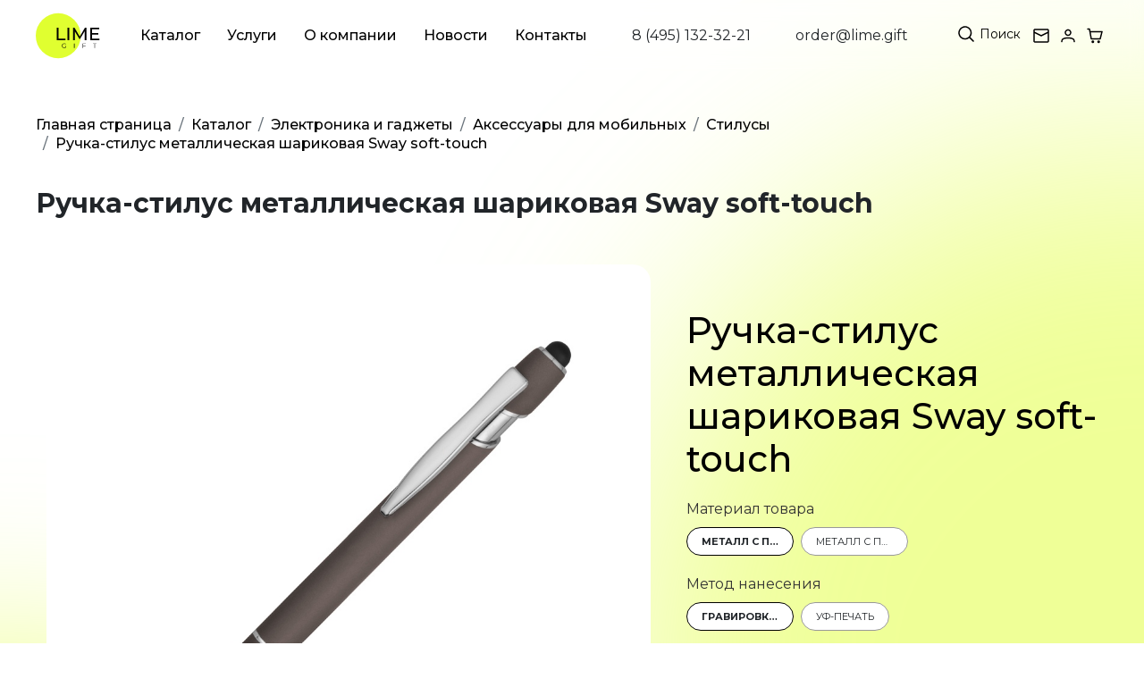

--- FILE ---
content_type: text/css
request_url: https://lime.gift/bitrix/cache/css/s1/lime_gift/template_7a4e7e1d7612ff2ce82c9578019158c1/template_7a4e7e1d7612ff2ce82c9578019158c1_v1.css?1726560169385214
body_size: 56796
content:


/* Start:/local/templates/lime_gift/styles/index.css?1695315700372199*/
@charset "UTF-8";/*!
 * Bootstrap v5.0.0-alpha1 (https://getbootstrap.com/)
 * Copyright 2011-2020 The Bootstrap Authors
 * Copyright 2011-2020 Twitter, Inc.
 * Licensed under MIT (https://github.com/twbs/bootstrap/blob/main/LICENSE)
 */:root{--bs-blue:#0d6efd;--bs-indigo:#6610f2;--bs-purple:#6f42c1;--bs-pink:#d63384;--bs-red:#dc3545;--bs-orange:#fd7e14;--bs-yellow:#ffc107;--bs-green:#28a745;--bs-teal:#20c997;--bs-cyan:#17a2b8;--bs-white:#fff;--bs-gray:#6c757d;--bs-gray-dark:#343a40;--bs-primary:#0d6efd;--bs-secondary:#6c757d;--bs-success:#28a745;--bs-info:#17a2b8;--bs-warning:#ffc107;--bs-danger:#dc3545;--bs-light:#f8f9fa;--bs-dark:#343a40;--bs-font-sans-serif:system-ui,-apple-system,"Segoe UI",Roboto,"Helvetica Neue",Arial,"Noto Sans",sans-serif,"Apple Color Emoji","Segoe UI Emoji","Segoe UI Symbol","Noto Color Emoji";--bs-font-monospace:SFMono-Regular,Menlo,Monaco,Consolas,"Liberation Mono","Courier New",monospace;--bs-gradient:linear-gradient(180deg,rgba(255,255,255,.15),rgba(255,255,255,0))}body{margin:0;font-family:var(--bs-font-sans-serif);font-size:1rem;font-weight:400;line-height:1.5;color:#212529;background-color:#fff;-webkit-text-size-adjust:100%;-webkit-tap-highlight-color:rgba(0,0,0,0)}[tabindex="-1"]:focus:not(:focus-visible){outline:0!important}hr{margin:1rem 0;color:inherit;background-color:currentColor;border:0;opacity:.25}hr:not([size]){height:1px}h1,.h1,h2,.h2,h3,.h3,h4,.h4,h5,.h5,h6,.h6{margin-top:0;margin-bottom:.5rem;font-weight:500;line-height:1.2}h1,.h1{font-size:calc(1.375rem + 1.5vw)}@media (min-width:1200px){h1,.h1{font-size:2.5rem}}h2,.h2{font-size:calc(1.325rem + .9vw)}@media (min-width:1200px){h2,.h2{font-size:2rem}}h3,.h3{font-size:calc(1.3rem + .6vw)}@media (min-width:1200px){h3,.h3{font-size:1.75rem}}h4,.h4{font-size:calc(1.275rem + .3vw)}@media (min-width:1200px){h4,.h4{font-size:1.5rem}}h5,.h5{font-size:1.25rem}h6,.h6{font-size:1rem}p{margin-top:0;margin-bottom:1rem}abbr[title],abbr[data-original-title]{text-decoration:underline;-webkit-text-decoration:underline dotted;text-decoration:underline dotted;cursor:help;-webkit-text-decoration-skip-ink:none;text-decoration-skip-ink:none}address{margin-bottom:1rem;font-style:normal;line-height:inherit}ol,ul{padding-left:2rem}ol,ul,dl{margin-top:0;margin-bottom:1rem}ol ol,ul ul,ol ul,ul ol{margin-bottom:0}dt{font-weight:700}dd{margin-bottom:.5rem;margin-left:0}blockquote{margin:0 0 1rem}b,strong{font-weight:bolder}small,.small{font-size:.875em}mark,.mark{padding:.2em;background-color:#fcf8e3}sub,sup{position:relative;font-size:.75em;line-height:0;vertical-align:baseline}sub{bottom:-.25em}sup{top:-.5em}a{color:#0d6efd;text-decoration:underline}a:hover{color:#024dbc}a:not([href]):not([class]),a:not([href]):not([class]):hover{color:inherit;text-decoration:none}pre,code,kbd,samp{font-family:var(--bs-font-monospace);font-size:1em}pre{display:block;margin-top:0;margin-bottom:1rem;overflow:auto;font-size:.875em;-ms-overflow-style:scrollbar}pre code{font-size:inherit;color:inherit;word-break:normal}code{font-size:.875em;color:#d63384;word-wrap:break-word}a>code{color:inherit}kbd{padding:.2rem .4rem;font-size:.875em;color:#fff;background-color:#212529;border-radius:.2rem}kbd kbd{padding:0;font-size:1em;font-weight:700}figure{margin:0 0 1rem}img,svg{vertical-align:middle}table{caption-side:bottom;border-collapse:collapse}caption{padding-top:.5rem;padding-bottom:.5rem;color:#6c757d;text-align:left}th{text-align:inherit;text-align:-webkit-match-parent}thead,tbody,tfoot,tr,td,th{border-color:inherit;border-style:solid;border-width:0}label{display:inline-block}button{border-radius:0}button:focus{outline:1px dotted;outline:5px auto -webkit-focus-ring-color}input,button,select,optgroup,textarea{margin:0;font-family:inherit;font-size:inherit;line-height:inherit}button,input{overflow:visible}button,select{text-transform:none}[role=button]{cursor:pointer}select{word-wrap:normal}[list]::-webkit-calendar-picker-indicator{display:none}button,[type=button],[type=reset],[type=submit]{-webkit-appearance:button}button:not(:disabled),[type=button]:not(:disabled),[type=reset]:not(:disabled),[type=submit]:not(:disabled){cursor:pointer}::-moz-focus-inner{padding:0;border-style:none}textarea{resize:vertical}fieldset{min-width:0;padding:0;margin:0;border:0}legend{float:left;width:100%;padding:0;margin-bottom:.5rem;font-size:calc(1.275rem + .3vw);line-height:inherit;white-space:normal}@media (min-width:1200px){legend{font-size:1.5rem}}legend+*{clear:left}::-webkit-datetime-edit-fields-wrapper,::-webkit-datetime-edit-text,::-webkit-datetime-edit-minute,::-webkit-datetime-edit-hour-field,::-webkit-datetime-edit-day-field,::-webkit-datetime-edit-month-field,::-webkit-datetime-edit-year-field{padding:0}::-webkit-inner-spin-button{height:auto}[type=search]{outline-offset:-2px;-webkit-appearance:textfield}::-webkit-search-decoration{-webkit-appearance:none}::-webkit-color-swatch-wrapper{padding:0}::-webkit-file-upload-button{font:inherit;-webkit-appearance:button}output{display:inline-block}iframe{border:0}summary{display:list-item;cursor:pointer}progress{vertical-align:baseline}[hidden]{display:none!important}.lead{font-size:1.25rem;font-weight:300}.display-1{font-size:calc(1.625rem + 4.5vw);font-weight:300;line-height:1.2}@media (min-width:1200px){.display-1{font-size:5rem}}.display-2{font-size:calc(1.575rem + 3.9vw);font-weight:300;line-height:1.2}@media (min-width:1200px){.display-2{font-size:4.5rem}}.display-3{font-size:calc(1.525rem + 3.3vw);font-weight:300;line-height:1.2}@media (min-width:1200px){.display-3{font-size:4rem}}.display-4{font-size:calc(1.475rem + 2.7vw);font-weight:300;line-height:1.2}@media (min-width:1200px){.display-4{font-size:3.5rem}}.display-5{font-size:calc(1.425rem + 2.1vw);font-weight:300;line-height:1.2}@media (min-width:1200px){.display-5{font-size:3rem}}.display-6{font-size:calc(1.375rem + 1.5vw);font-weight:300;line-height:1.2}@media (min-width:1200px){.display-6{font-size:2.5rem}}.list-unstyled,.list-inline{padding-left:0;list-style:none}.list-inline-item{display:inline-block}.list-inline-item:not(:last-child){margin-right:.5rem}.initialism{font-size:.875em;text-transform:uppercase}.blockquote{margin-bottom:1rem;font-size:1.25rem}.blockquote>:last-child{margin-bottom:0}.blockquote-footer{margin-top:-1rem;margin-bottom:1rem;font-size:.875em;color:#6c757d}.blockquote-footer:before{content:"— "}.img-fluid{max-width:100%;height:auto}.img-thumbnail{padding:.25rem;background-color:#fff;border:1px solid #dee2e6;border-radius:.25rem;max-width:100%;height:auto}.figure{display:inline-block}.figure-img{margin-bottom:.5rem;line-height:1}.figure-caption{font-size:.875em;color:#6c757d}.container,.container-fluid,.container-sm,.container-md,.container-lg,.container-xl,.container-xxl{width:100%;padding-right:1rem;padding-left:1rem;margin-right:auto;margin-left:auto}@media (min-width:576px){.container,.container-sm{max-width:540px}}@media (min-width:768px){.container,.container-sm,.container-md{max-width:720px}}@media (min-width:992px){.container,.container-sm,.container-md,.container-lg{max-width:960px}}@media (min-width:1200px){.container,.container-sm,.container-md,.container-lg,.container-xl{max-width:1140px}}@media (min-width:1400px){.container,.container-sm,.container-md,.container-lg,.container-xl,.container-xxl{max-width:1320px}}.row{--bs-gutter-x:1.5rem;--bs-gutter-y:0;display:-webkit-box;display:-ms-flexbox;display:flex;-webkit-box-flex:1;-ms-flex:1 0 100%;flex:1 0 100%;-ms-flex-wrap:wrap;flex-wrap:wrap;margin-top:calc(var(--bs-gutter-y) * -1);margin-right:calc(var(--bs-gutter-x) / -2);margin-left:calc(var(--bs-gutter-x) / -2)}.row>*{-ms-flex-negative:0;flex-shrink:0;width:100%;max-width:100%;padding-right:calc(var(--bs-gutter-x) / 2);padding-left:calc(var(--bs-gutter-x) / 2);margin-top:var(--bs-gutter-y)}.col{-webkit-box-flex:1;-ms-flex:1 0 0px;flex:1 0 0}.row-cols-auto>*{-webkit-box-flex:0;-ms-flex:0 0 auto;flex:0 0 auto;width:auto}.row-cols-1>*{-webkit-box-flex:0;-ms-flex:0 0 auto;flex:0 0 auto;width:100%}.row-cols-2>*{-webkit-box-flex:0;-ms-flex:0 0 auto;flex:0 0 auto;width:50%}.row-cols-3>*{-webkit-box-flex:0;-ms-flex:0 0 auto;flex:0 0 auto;width:33.333333%}.row-cols-4>*{-webkit-box-flex:0;-ms-flex:0 0 auto;flex:0 0 auto;width:25%}.row-cols-5>*{-webkit-box-flex:0;-ms-flex:0 0 auto;flex:0 0 auto;width:20%}.row-cols-6>*{-webkit-box-flex:0;-ms-flex:0 0 auto;flex:0 0 auto;width:16.666667%}.col-auto{-webkit-box-flex:0;-ms-flex:0 0 auto;flex:0 0 auto;width:auto}.col-1{-webkit-box-flex:0;-ms-flex:0 0 auto;flex:0 0 auto;width:8.333333%}.col-2{-webkit-box-flex:0;-ms-flex:0 0 auto;flex:0 0 auto;width:16.666667%}.col-3{-webkit-box-flex:0;-ms-flex:0 0 auto;flex:0 0 auto;width:25%}.col-4{-webkit-box-flex:0;-ms-flex:0 0 auto;flex:0 0 auto;width:33.333333%}.col-5{-webkit-box-flex:0;-ms-flex:0 0 auto;flex:0 0 auto;width:41.666667%}.col-6{-webkit-box-flex:0;-ms-flex:0 0 auto;flex:0 0 auto;width:50%}.col-7{-webkit-box-flex:0;-ms-flex:0 0 auto;flex:0 0 auto;width:58.333333%}.col-8{-webkit-box-flex:0;-ms-flex:0 0 auto;flex:0 0 auto;width:66.666667%}.col-9{-webkit-box-flex:0;-ms-flex:0 0 auto;flex:0 0 auto;width:75%}.col-10{-webkit-box-flex:0;-ms-flex:0 0 auto;flex:0 0 auto;width:83.333333%}.col-11{-webkit-box-flex:0;-ms-flex:0 0 auto;flex:0 0 auto;width:91.666667%}.col-12{-webkit-box-flex:0;-ms-flex:0 0 auto;flex:0 0 auto;width:100%}.offset-1{margin-left:8.333333%}.offset-2{margin-left:16.666667%}.offset-3{margin-left:25%}.offset-4{margin-left:33.333333%}.offset-5{margin-left:41.666667%}.offset-6{margin-left:50%}.offset-7{margin-left:58.333333%}.offset-8{margin-left:66.666667%}.offset-9{margin-left:75%}.offset-10{margin-left:83.333333%}.offset-11{margin-left:91.666667%}.g-0,.gx-0{--bs-gutter-x:0}.g-0,.gy-0{--bs-gutter-y:0}.g-1,.gx-1{--bs-gutter-x:.25rem}.g-1,.gy-1{--bs-gutter-y:.25rem}.g-2,.gx-2{--bs-gutter-x:.5rem}.g-2,.gy-2{--bs-gutter-y:.5rem}.g-3,.gx-3{--bs-gutter-x:1rem}.g-3,.gy-3{--bs-gutter-y:1rem}.g-4,.gx-4{--bs-gutter-x:1.5rem}.g-4,.gy-4{--bs-gutter-y:1.5rem}.g-5,.gx-5{--bs-gutter-x:3rem}.g-5,.gy-5{--bs-gutter-y:3rem}@media (min-width:576px){.col-sm{-webkit-box-flex:1;-ms-flex:1 0 0px;flex:1 0 0}.row-cols-sm-auto>*{-webkit-box-flex:0;-ms-flex:0 0 auto;flex:0 0 auto;width:auto}.row-cols-sm-1>*{-webkit-box-flex:0;-ms-flex:0 0 auto;flex:0 0 auto;width:100%}.row-cols-sm-2>*{-webkit-box-flex:0;-ms-flex:0 0 auto;flex:0 0 auto;width:50%}.row-cols-sm-3>*{-webkit-box-flex:0;-ms-flex:0 0 auto;flex:0 0 auto;width:33.333333%}.row-cols-sm-4>*{-webkit-box-flex:0;-ms-flex:0 0 auto;flex:0 0 auto;width:25%}.row-cols-sm-5>*{-webkit-box-flex:0;-ms-flex:0 0 auto;flex:0 0 auto;width:20%}.row-cols-sm-6>*{-webkit-box-flex:0;-ms-flex:0 0 auto;flex:0 0 auto;width:16.666667%}.col-sm-auto{-webkit-box-flex:0;-ms-flex:0 0 auto;flex:0 0 auto;width:auto}.col-sm-1{-webkit-box-flex:0;-ms-flex:0 0 auto;flex:0 0 auto;width:8.333333%}.col-sm-2{-webkit-box-flex:0;-ms-flex:0 0 auto;flex:0 0 auto;width:16.666667%}.col-sm-3{-webkit-box-flex:0;-ms-flex:0 0 auto;flex:0 0 auto;width:25%}.col-sm-4{-webkit-box-flex:0;-ms-flex:0 0 auto;flex:0 0 auto;width:33.333333%}.col-sm-5{-webkit-box-flex:0;-ms-flex:0 0 auto;flex:0 0 auto;width:41.666667%}.col-sm-6{-webkit-box-flex:0;-ms-flex:0 0 auto;flex:0 0 auto;width:50%}.col-sm-7{-webkit-box-flex:0;-ms-flex:0 0 auto;flex:0 0 auto;width:58.333333%}.col-sm-8{-webkit-box-flex:0;-ms-flex:0 0 auto;flex:0 0 auto;width:66.666667%}.col-sm-9{-webkit-box-flex:0;-ms-flex:0 0 auto;flex:0 0 auto;width:75%}.col-sm-10{-webkit-box-flex:0;-ms-flex:0 0 auto;flex:0 0 auto;width:83.333333%}.col-sm-11{-webkit-box-flex:0;-ms-flex:0 0 auto;flex:0 0 auto;width:91.666667%}.col-sm-12{-webkit-box-flex:0;-ms-flex:0 0 auto;flex:0 0 auto;width:100%}.offset-sm-0{margin-left:0}.offset-sm-1{margin-left:8.333333%}.offset-sm-2{margin-left:16.666667%}.offset-sm-3{margin-left:25%}.offset-sm-4{margin-left:33.333333%}.offset-sm-5{margin-left:41.666667%}.offset-sm-6{margin-left:50%}.offset-sm-7{margin-left:58.333333%}.offset-sm-8{margin-left:66.666667%}.offset-sm-9{margin-left:75%}.offset-sm-10{margin-left:83.333333%}.offset-sm-11{margin-left:91.666667%}.g-sm-0,.gx-sm-0{--bs-gutter-x:0}.g-sm-0,.gy-sm-0{--bs-gutter-y:0}.g-sm-1,.gx-sm-1{--bs-gutter-x:.25rem}.g-sm-1,.gy-sm-1{--bs-gutter-y:.25rem}.g-sm-2,.gx-sm-2{--bs-gutter-x:.5rem}.g-sm-2,.gy-sm-2{--bs-gutter-y:.5rem}.g-sm-3,.gx-sm-3{--bs-gutter-x:1rem}.g-sm-3,.gy-sm-3{--bs-gutter-y:1rem}.g-sm-4,.gx-sm-4{--bs-gutter-x:1.5rem}.g-sm-4,.gy-sm-4{--bs-gutter-y:1.5rem}.g-sm-5,.gx-sm-5{--bs-gutter-x:3rem}.g-sm-5,.gy-sm-5{--bs-gutter-y:3rem}}@media (min-width:768px){.col-md{-webkit-box-flex:1;-ms-flex:1 0 0px;flex:1 0 0}.row-cols-md-auto>*{-webkit-box-flex:0;-ms-flex:0 0 auto;flex:0 0 auto;width:auto}.row-cols-md-1>*{-webkit-box-flex:0;-ms-flex:0 0 auto;flex:0 0 auto;width:100%}.row-cols-md-2>*{-webkit-box-flex:0;-ms-flex:0 0 auto;flex:0 0 auto;width:50%}.row-cols-md-3>*{-webkit-box-flex:0;-ms-flex:0 0 auto;flex:0 0 auto;width:33.333333%}.row-cols-md-4>*{-webkit-box-flex:0;-ms-flex:0 0 auto;flex:0 0 auto;width:25%}.row-cols-md-5>*{-webkit-box-flex:0;-ms-flex:0 0 auto;flex:0 0 auto;width:20%}.row-cols-md-6>*{-webkit-box-flex:0;-ms-flex:0 0 auto;flex:0 0 auto;width:16.666667%}.col-md-auto{-webkit-box-flex:0;-ms-flex:0 0 auto;flex:0 0 auto;width:auto}.col-md-1{-webkit-box-flex:0;-ms-flex:0 0 auto;flex:0 0 auto;width:8.333333%}.col-md-2{-webkit-box-flex:0;-ms-flex:0 0 auto;flex:0 0 auto;width:16.666667%}.col-md-3{-webkit-box-flex:0;-ms-flex:0 0 auto;flex:0 0 auto;width:25%}.col-md-4{-webkit-box-flex:0;-ms-flex:0 0 auto;flex:0 0 auto;width:33.333333%}.col-md-5{-webkit-box-flex:0;-ms-flex:0 0 auto;flex:0 0 auto;width:41.666667%}.col-md-6{-webkit-box-flex:0;-ms-flex:0 0 auto;flex:0 0 auto;width:50%}.col-md-7{-webkit-box-flex:0;-ms-flex:0 0 auto;flex:0 0 auto;width:58.333333%}.col-md-8{-webkit-box-flex:0;-ms-flex:0 0 auto;flex:0 0 auto;width:66.666667%}.col-md-9{-webkit-box-flex:0;-ms-flex:0 0 auto;flex:0 0 auto;width:75%}.col-md-10{-webkit-box-flex:0;-ms-flex:0 0 auto;flex:0 0 auto;width:83.333333%}.col-md-11{-webkit-box-flex:0;-ms-flex:0 0 auto;flex:0 0 auto;width:91.666667%}.col-md-12{-webkit-box-flex:0;-ms-flex:0 0 auto;flex:0 0 auto;width:100%}.offset-md-0{margin-left:0}.offset-md-1{margin-left:8.333333%}.offset-md-2{margin-left:16.666667%}.offset-md-3{margin-left:25%}.offset-md-4{margin-left:33.333333%}.offset-md-5{margin-left:41.666667%}.offset-md-6{margin-left:50%}.offset-md-7{margin-left:58.333333%}.offset-md-8{margin-left:66.666667%}.offset-md-9{margin-left:75%}.offset-md-10{margin-left:83.333333%}.offset-md-11{margin-left:91.666667%}.g-md-0,.gx-md-0{--bs-gutter-x:0}.g-md-0,.gy-md-0{--bs-gutter-y:0}.g-md-1,.gx-md-1{--bs-gutter-x:.25rem}.g-md-1,.gy-md-1{--bs-gutter-y:.25rem}.g-md-2,.gx-md-2{--bs-gutter-x:.5rem}.g-md-2,.gy-md-2{--bs-gutter-y:.5rem}.g-md-3,.gx-md-3{--bs-gutter-x:1rem}.g-md-3,.gy-md-3{--bs-gutter-y:1rem}.g-md-4,.gx-md-4{--bs-gutter-x:1.5rem}.g-md-4,.gy-md-4{--bs-gutter-y:1.5rem}.g-md-5,.gx-md-5{--bs-gutter-x:3rem}.g-md-5,.gy-md-5{--bs-gutter-y:3rem}}@media (min-width:992px){.col-lg{-webkit-box-flex:1;-ms-flex:1 0 0px;flex:1 0 0}.row-cols-lg-auto>*{-webkit-box-flex:0;-ms-flex:0 0 auto;flex:0 0 auto;width:auto}.row-cols-lg-1>*{-webkit-box-flex:0;-ms-flex:0 0 auto;flex:0 0 auto;width:100%}.row-cols-lg-2>*{-webkit-box-flex:0;-ms-flex:0 0 auto;flex:0 0 auto;width:50%}.row-cols-lg-3>*{-webkit-box-flex:0;-ms-flex:0 0 auto;flex:0 0 auto;width:33.333333%}.row-cols-lg-4>*{-webkit-box-flex:0;-ms-flex:0 0 auto;flex:0 0 auto;width:25%}.row-cols-lg-5>*{-webkit-box-flex:0;-ms-flex:0 0 auto;flex:0 0 auto;width:20%}.row-cols-lg-6>*{-webkit-box-flex:0;-ms-flex:0 0 auto;flex:0 0 auto;width:16.666667%}.col-lg-auto{-webkit-box-flex:0;-ms-flex:0 0 auto;flex:0 0 auto;width:auto}.col-lg-1{-webkit-box-flex:0;-ms-flex:0 0 auto;flex:0 0 auto;width:8.333333%}.col-lg-2{-webkit-box-flex:0;-ms-flex:0 0 auto;flex:0 0 auto;width:16.666667%}.col-lg-3{-webkit-box-flex:0;-ms-flex:0 0 auto;flex:0 0 auto;width:25%}.col-lg-4{-webkit-box-flex:0;-ms-flex:0 0 auto;flex:0 0 auto;width:33.333333%}.col-lg-5{-webkit-box-flex:0;-ms-flex:0 0 auto;flex:0 0 auto;width:41.666667%}.col-lg-6{-webkit-box-flex:0;-ms-flex:0 0 auto;flex:0 0 auto;width:50%}.col-lg-7{-webkit-box-flex:0;-ms-flex:0 0 auto;flex:0 0 auto;width:58.333333%}.col-lg-8{-webkit-box-flex:0;-ms-flex:0 0 auto;flex:0 0 auto;width:66.666667%}.col-lg-9{-webkit-box-flex:0;-ms-flex:0 0 auto;flex:0 0 auto;width:75%}.col-lg-10{-webkit-box-flex:0;-ms-flex:0 0 auto;flex:0 0 auto;width:83.333333%}.col-lg-11{-webkit-box-flex:0;-ms-flex:0 0 auto;flex:0 0 auto;width:91.666667%}.col-lg-12{-webkit-box-flex:0;-ms-flex:0 0 auto;flex:0 0 auto;width:100%}.offset-lg-0{margin-left:0}.offset-lg-1{margin-left:8.333333%}.offset-lg-2{margin-left:16.666667%}.offset-lg-3{margin-left:25%}.offset-lg-4{margin-left:33.333333%}.offset-lg-5{margin-left:41.666667%}.offset-lg-6{margin-left:50%}.offset-lg-7{margin-left:58.333333%}.offset-lg-8{margin-left:66.666667%}.offset-lg-9{margin-left:75%}.offset-lg-10{margin-left:83.333333%}.offset-lg-11{margin-left:91.666667%}.g-lg-0,.gx-lg-0{--bs-gutter-x:0}.g-lg-0,.gy-lg-0{--bs-gutter-y:0}.g-lg-1,.gx-lg-1{--bs-gutter-x:.25rem}.g-lg-1,.gy-lg-1{--bs-gutter-y:.25rem}.g-lg-2,.gx-lg-2{--bs-gutter-x:.5rem}.g-lg-2,.gy-lg-2{--bs-gutter-y:.5rem}.g-lg-3,.gx-lg-3{--bs-gutter-x:1rem}.g-lg-3,.gy-lg-3{--bs-gutter-y:1rem}.g-lg-4,.gx-lg-4{--bs-gutter-x:1.5rem}.g-lg-4,.gy-lg-4{--bs-gutter-y:1.5rem}.g-lg-5,.gx-lg-5{--bs-gutter-x:3rem}.g-lg-5,.gy-lg-5{--bs-gutter-y:3rem}}@media (min-width:1200px){.col-xl{-webkit-box-flex:1;-ms-flex:1 0 0px;flex:1 0 0}.row-cols-xl-auto>*{-webkit-box-flex:0;-ms-flex:0 0 auto;flex:0 0 auto;width:auto}.row-cols-xl-1>*{-webkit-box-flex:0;-ms-flex:0 0 auto;flex:0 0 auto;width:100%}.row-cols-xl-2>*{-webkit-box-flex:0;-ms-flex:0 0 auto;flex:0 0 auto;width:50%}.row-cols-xl-3>*{-webkit-box-flex:0;-ms-flex:0 0 auto;flex:0 0 auto;width:33.333333%}.row-cols-xl-4>*{-webkit-box-flex:0;-ms-flex:0 0 auto;flex:0 0 auto;width:25%}.row-cols-xl-5>*{-webkit-box-flex:0;-ms-flex:0 0 auto;flex:0 0 auto;width:20%}.row-cols-xl-6>*{-webkit-box-flex:0;-ms-flex:0 0 auto;flex:0 0 auto;width:16.666667%}.col-xl-auto{-webkit-box-flex:0;-ms-flex:0 0 auto;flex:0 0 auto;width:auto}.col-xl-1{-webkit-box-flex:0;-ms-flex:0 0 auto;flex:0 0 auto;width:8.333333%}.col-xl-2{-webkit-box-flex:0;-ms-flex:0 0 auto;flex:0 0 auto;width:16.666667%}.col-xl-3{-webkit-box-flex:0;-ms-flex:0 0 auto;flex:0 0 auto;width:25%}.col-xl-4{-webkit-box-flex:0;-ms-flex:0 0 auto;flex:0 0 auto;width:33.333333%}.col-xl-5{-webkit-box-flex:0;-ms-flex:0 0 auto;flex:0 0 auto;width:41.666667%}.col-xl-6{-webkit-box-flex:0;-ms-flex:0 0 auto;flex:0 0 auto;width:50%}.col-xl-7{-webkit-box-flex:0;-ms-flex:0 0 auto;flex:0 0 auto;width:58.333333%}.col-xl-8{-webkit-box-flex:0;-ms-flex:0 0 auto;flex:0 0 auto;width:66.666667%}.col-xl-9{-webkit-box-flex:0;-ms-flex:0 0 auto;flex:0 0 auto;width:75%}.col-xl-10{-webkit-box-flex:0;-ms-flex:0 0 auto;flex:0 0 auto;width:83.333333%}.col-xl-11{-webkit-box-flex:0;-ms-flex:0 0 auto;flex:0 0 auto;width:91.666667%}.col-xl-12{-webkit-box-flex:0;-ms-flex:0 0 auto;flex:0 0 auto;width:100%}.offset-xl-0{margin-left:0}.offset-xl-1{margin-left:8.333333%}.offset-xl-2{margin-left:16.666667%}.offset-xl-3{margin-left:25%}.offset-xl-4{margin-left:33.333333%}.offset-xl-5{margin-left:41.666667%}.offset-xl-6{margin-left:50%}.offset-xl-7{margin-left:58.333333%}.offset-xl-8{margin-left:66.666667%}.offset-xl-9{margin-left:75%}.offset-xl-10{margin-left:83.333333%}.offset-xl-11{margin-left:91.666667%}.g-xl-0,.gx-xl-0{--bs-gutter-x:0}.g-xl-0,.gy-xl-0{--bs-gutter-y:0}.g-xl-1,.gx-xl-1{--bs-gutter-x:.25rem}.g-xl-1,.gy-xl-1{--bs-gutter-y:.25rem}.g-xl-2,.gx-xl-2{--bs-gutter-x:.5rem}.g-xl-2,.gy-xl-2{--bs-gutter-y:.5rem}.g-xl-3,.gx-xl-3{--bs-gutter-x:1rem}.g-xl-3,.gy-xl-3{--bs-gutter-y:1rem}.g-xl-4,.gx-xl-4{--bs-gutter-x:1.5rem}.g-xl-4,.gy-xl-4{--bs-gutter-y:1.5rem}.g-xl-5,.gx-xl-5{--bs-gutter-x:3rem}.g-xl-5,.gy-xl-5{--bs-gutter-y:3rem}}@media (min-width:1400px){.col-xxl{-webkit-box-flex:1;-ms-flex:1 0 0px;flex:1 0 0}.row-cols-xxl-auto>*{-webkit-box-flex:0;-ms-flex:0 0 auto;flex:0 0 auto;width:auto}.row-cols-xxl-1>*{-webkit-box-flex:0;-ms-flex:0 0 auto;flex:0 0 auto;width:100%}.row-cols-xxl-2>*{-webkit-box-flex:0;-ms-flex:0 0 auto;flex:0 0 auto;width:50%}.row-cols-xxl-3>*{-webkit-box-flex:0;-ms-flex:0 0 auto;flex:0 0 auto;width:33.333333%}.row-cols-xxl-4>*{-webkit-box-flex:0;-ms-flex:0 0 auto;flex:0 0 auto;width:25%}.row-cols-xxl-5>*{-webkit-box-flex:0;-ms-flex:0 0 auto;flex:0 0 auto;width:20%}.row-cols-xxl-6>*{-webkit-box-flex:0;-ms-flex:0 0 auto;flex:0 0 auto;width:16.666667%}.col-xxl-auto{-webkit-box-flex:0;-ms-flex:0 0 auto;flex:0 0 auto;width:auto}.col-xxl-1{-webkit-box-flex:0;-ms-flex:0 0 auto;flex:0 0 auto;width:8.333333%}.col-xxl-2{-webkit-box-flex:0;-ms-flex:0 0 auto;flex:0 0 auto;width:16.666667%}.col-xxl-3{-webkit-box-flex:0;-ms-flex:0 0 auto;flex:0 0 auto;width:25%}.col-xxl-4{-webkit-box-flex:0;-ms-flex:0 0 auto;flex:0 0 auto;width:33.333333%}.col-xxl-5{-webkit-box-flex:0;-ms-flex:0 0 auto;flex:0 0 auto;width:41.666667%}.col-xxl-6{-webkit-box-flex:0;-ms-flex:0 0 auto;flex:0 0 auto;width:50%}.col-xxl-7{-webkit-box-flex:0;-ms-flex:0 0 auto;flex:0 0 auto;width:58.333333%}.col-xxl-8{-webkit-box-flex:0;-ms-flex:0 0 auto;flex:0 0 auto;width:66.666667%}.col-xxl-9{-webkit-box-flex:0;-ms-flex:0 0 auto;flex:0 0 auto;width:75%}.col-xxl-10{-webkit-box-flex:0;-ms-flex:0 0 auto;flex:0 0 auto;width:83.333333%}.col-xxl-11{-webkit-box-flex:0;-ms-flex:0 0 auto;flex:0 0 auto;width:91.666667%}.col-xxl-12{-webkit-box-flex:0;-ms-flex:0 0 auto;flex:0 0 auto;width:100%}.offset-xxl-0{margin-left:0}.offset-xxl-1{margin-left:8.333333%}.offset-xxl-2{margin-left:16.666667%}.offset-xxl-3{margin-left:25%}.offset-xxl-4{margin-left:33.333333%}.offset-xxl-5{margin-left:41.666667%}.offset-xxl-6{margin-left:50%}.offset-xxl-7{margin-left:58.333333%}.offset-xxl-8{margin-left:66.666667%}.offset-xxl-9{margin-left:75%}.offset-xxl-10{margin-left:83.333333%}.offset-xxl-11{margin-left:91.666667%}.g-xxl-0,.gx-xxl-0{--bs-gutter-x:0}.g-xxl-0,.gy-xxl-0{--bs-gutter-y:0}.g-xxl-1,.gx-xxl-1{--bs-gutter-x:.25rem}.g-xxl-1,.gy-xxl-1{--bs-gutter-y:.25rem}.g-xxl-2,.gx-xxl-2{--bs-gutter-x:.5rem}.g-xxl-2,.gy-xxl-2{--bs-gutter-y:.5rem}.g-xxl-3,.gx-xxl-3{--bs-gutter-x:1rem}.g-xxl-3,.gy-xxl-3{--bs-gutter-y:1rem}.g-xxl-4,.gx-xxl-4{--bs-gutter-x:1.5rem}.g-xxl-4,.gy-xxl-4{--bs-gutter-y:1.5rem}.g-xxl-5,.gx-xxl-5{--bs-gutter-x:3rem}.g-xxl-5,.gy-xxl-5{--bs-gutter-y:3rem}}.table{--bs-table-bg:transparent;--bs-table-accent-bg:transparent;--bs-table-striped-color:#212529;--bs-table-striped-bg:rgba(0,0,0,.05);--bs-table-active-color:#212529;--bs-table-active-bg:rgba(0,0,0,.1);--bs-table-hover-color:#212529;--bs-table-hover-bg:rgba(0,0,0,.075);width:100%;margin-bottom:1rem;color:#212529;vertical-align:top;border-color:#dee2e6}.table>:not(caption)>*>*{padding:.5rem;background-color:var(--bs-table-bg);background-image:-webkit-gradient(linear,left top,left bottom,from(var(--bs-table-accent-bg)),to(var(--bs-table-accent-bg)));background-image:linear-gradient(var(--bs-table-accent-bg),var(--bs-table-accent-bg));border-bottom-width:1px}.table>tbody{vertical-align:inherit}.table>thead{vertical-align:bottom}.table>:not(:last-child)>:last-child>*{border-bottom-color:currentColor}.caption-top{caption-side:top}.table-sm>:not(caption)>*>*{padding:.25rem}.table-bordered>:not(caption)>*{border-width:1px 0}.table-bordered>:not(caption)>*>*{border-width:0 1px}.table-borderless>:not(caption)>*>*{border-bottom-width:0}.table-striped>tbody>tr:nth-of-type(odd){--bs-table-accent-bg:var(--bs-table-striped-bg);color:var(--bs-table-striped-color)}.table-active{--bs-table-accent-bg:var(--bs-table-active-bg);color:var(--bs-table-active-color)}.table-hover>tbody>tr:hover{--bs-table-accent-bg:var(--bs-table-hover-bg);color:var(--bs-table-hover-color)}.table-primary{--bs-table-bg:#bbd6fe;--bs-table-striped-bg:#b3cdf3;--bs-table-striped-color:#212529;--bs-table-active-bg:#acc4e9;--bs-table-active-color:#212529;--bs-table-hover-bg:#afc9ee;--bs-table-hover-color:#212529;color:#212529;border-color:#acc4e9}.table-secondary{--bs-table-bg:#d6d8db;--bs-table-striped-bg:#cdcfd2;--bs-table-striped-color:#212529;--bs-table-active-bg:#c4c6c9;--bs-table-active-color:#212529;--bs-table-hover-bg:#c8cbce;--bs-table-hover-color:#212529;color:#212529;border-color:#c4c6c9}.table-success{--bs-table-bg:#c3e6cb;--bs-table-striped-bg:#bbdcc3;--bs-table-striped-color:#212529;--bs-table-active-bg:#b3d3bb;--bs-table-active-color:#212529;--bs-table-hover-bg:#b7d8bf;--bs-table-hover-color:#212529;color:#212529;border-color:#b3d3bb}.table-info{--bs-table-bg:#bee5eb;--bs-table-striped-bg:#b6dbe1;--bs-table-striped-color:#212529;--bs-table-active-bg:#aed2d8;--bs-table-active-color:#212529;--bs-table-hover-bg:#b2d7dc;--bs-table-hover-color:#212529;color:#212529;border-color:#aed2d8}.table-warning{--bs-table-bg:#ffeeba;--bs-table-striped-bg:#f4e4b3;--bs-table-striped-color:#212529;--bs-table-active-bg:#e9daac;--bs-table-active-color:#212529;--bs-table-hover-bg:#eedfaf;--bs-table-hover-color:#212529;color:#212529;border-color:#e9daac}.table-danger{--bs-table-bg:#f5c6cb;--bs-table-striped-bg:#eabec3;--bs-table-striped-color:#212529;--bs-table-active-bg:#e0b6bb;--bs-table-active-color:#212529;--bs-table-hover-bg:#e5babf;--bs-table-hover-color:#212529;color:#212529;border-color:#e0b6bb}.table-light{--bs-table-bg:#f8f9fa;--bs-table-striped-bg:#edeef0;--bs-table-striped-color:#212529;--bs-table-active-bg:#e3e4e5;--bs-table-active-color:#212529;--bs-table-hover-bg:#e8e9ea;--bs-table-hover-color:#212529;color:#212529;border-color:#e3e4e5}.table-dark{--bs-table-bg:#343a40;--bs-table-striped-bg:#3e444a;--bs-table-striped-color:#fff;--bs-table-active-bg:#484e53;--bs-table-active-color:#fff;--bs-table-hover-bg:#43494e;--bs-table-hover-color:#fff;color:#fff;border-color:#484e53}.table-responsive{overflow-x:auto;-webkit-overflow-scrolling:touch}@media (max-width:575.98px){.table-responsive-sm{overflow-x:auto;-webkit-overflow-scrolling:touch}}@media (max-width:767.98px){.table-responsive-md{overflow-x:auto;-webkit-overflow-scrolling:touch}}@media (max-width:991.98px){.table-responsive-lg{overflow-x:auto;-webkit-overflow-scrolling:touch}}@media (max-width:1199.98px){.table-responsive-xl{overflow-x:auto;-webkit-overflow-scrolling:touch}}@media (max-width:1399.98px){.table-responsive-xxl{overflow-x:auto;-webkit-overflow-scrolling:touch}}.form-label{margin-bottom:.5rem}.col-form-label{padding-top:calc(.375rem + 1px);padding-bottom:calc(.375rem + 1px);margin-bottom:0;font-size:inherit;line-height:1.5}.col-form-label-lg{padding-top:calc(.5rem + 1px);padding-bottom:calc(.5rem + 1px);font-size:1.25rem}.col-form-label-sm{padding-top:calc(.25rem + 1px);padding-bottom:calc(.25rem + 1px);font-size:.875rem}.form-text{margin-top:.25rem;font-size:.875em;color:#6c757d}.form-control{display:block;width:100%;min-height:calc(1.5em + .75rem + 2px);padding:.375rem .75rem;font-size:1rem;font-weight:400;line-height:1.5;color:#495057;background-color:#fff;background-clip:padding-box;border:1px solid #ced4da;-webkit-appearance:none;-moz-appearance:none;appearance:none;border-radius:.25rem;-webkit-transition:border-color .15s ease-in-out,-webkit-box-shadow .15s ease-in-out;transition:border-color .15s ease-in-out,-webkit-box-shadow .15s ease-in-out;transition:border-color .15s ease-in-out,box-shadow .15s ease-in-out;transition:border-color .15s ease-in-out,box-shadow .15s ease-in-out,-webkit-box-shadow .15s ease-in-out}@media (prefers-reduced-motion:reduce){.form-control{-webkit-transition:none;transition:none}}.form-control:focus{color:#495057;background-color:#fff;border-color:#8bbafe;outline:0;-webkit-box-shadow:0 0 0 .2rem rgba(13,110,253,.25);box-shadow:0 0 0 .2rem #0d6efd40}.form-control::-webkit-input-placeholder{color:#6c757d;opacity:1}.form-control::-moz-placeholder{color:#6c757d;opacity:1}.form-control::-ms-input-placeholder{color:#6c757d;opacity:1}.form-control:-ms-input-placeholder{color:#6c757d;opacity:1}.form-control::placeholder{color:#6c757d;opacity:1}.form-control:disabled,.form-control[readonly]{background-color:#e9ecef;opacity:1}.form-control-plaintext{display:block;width:100%;padding:.375rem 0;margin-bottom:0;line-height:1.5;color:#212529;background-color:transparent;border:solid transparent;border-width:1px 0}.form-control-plaintext.form-control-sm,.form-control-plaintext.form-control-lg{padding-right:0;padding-left:0}.form-control-sm{min-height:calc(1.5em + .5rem + 2px);padding:.25rem .5rem;font-size:.875rem;border-radius:.2rem}.form-control-lg{min-height:calc(1.5em + 1rem + 2px);padding:.5rem 1rem;font-size:1.25rem;border-radius:.3rem}.form-control-color{max-width:3rem;padding:.375rem}.form-control-color::-moz-color-swatch{border-radius:.25rem}.form-control-color::-webkit-color-swatch{border-radius:.25rem}.form-select{display:block;width:100%;height:calc(1.5em + .75rem + 2px);padding:.375rem 1.75rem .375rem .75rem;font-size:1rem;font-weight:400;line-height:1.5;color:#495057;vertical-align:middle;background-color:#fff;background-image:url("data:image/svg+xml,%3csvg xmlns='http://www.w3.org/2000/svg' viewBox='0 0 16 16'%3e%3cpath fill='none' stroke='%23343a40' stroke-linecap='round' stroke-linejoin='round' stroke-width='2' d='M2 5l6 6 6-6'/%3e%3c/svg%3e");background-repeat:no-repeat;background-position:right .75rem center;background-size:16px 12px;border:1px solid #ced4da;border-radius:.25rem;-webkit-appearance:none;-moz-appearance:none;appearance:none}.form-select:focus{border-color:#8bbafe;outline:0;-webkit-box-shadow:0 0 0 .2rem rgba(13,110,253,.25);box-shadow:0 0 0 .2rem #0d6efd40}.form-select:focus::-ms-value{color:#495057;background-color:#fff}.form-select[multiple],.form-select[size]:not([size="1"]){height:auto;padding-right:.75rem;background-image:none}.form-select:disabled{color:#6c757d;background-color:#e9ecef}.form-select:-moz-focusring{color:transparent;text-shadow:0 0 0 #495057}.form-select-sm{height:calc(1.5em + .5rem + 2px);padding-top:.25rem;padding-bottom:.25rem;padding-left:.5rem;font-size:.875rem}.form-select-lg{height:calc(1.5em + 1rem + 2px);padding-top:.5rem;padding-bottom:.5rem;padding-left:1rem;font-size:1.25rem}.form-check{display:block;min-height:1.5rem;padding-left:1.75em;margin-bottom:.125rem}.form-check .form-check-input{float:left;margin-left:-1.75em}.form-check-input{width:1.25em;height:1.25em;margin-top:.125em;vertical-align:top;background-color:#fff;background-repeat:no-repeat;background-position:center;background-size:contain;border:1px solid rgba(0,0,0,.25);-webkit-appearance:none;-moz-appearance:none;appearance:none;-webkit-print-color-adjust:exact;color-adjust:exact;-webkit-transition:background-color .15s ease-in-out,background-position .15s ease-in-out,border-color .15s ease-in-out,-webkit-box-shadow .15s ease-in-out;transition:background-color .15s ease-in-out,background-position .15s ease-in-out,border-color .15s ease-in-out,-webkit-box-shadow .15s ease-in-out;transition:background-color .15s ease-in-out,background-position .15s ease-in-out,border-color .15s ease-in-out,box-shadow .15s ease-in-out;transition:background-color .15s ease-in-out,background-position .15s ease-in-out,border-color .15s ease-in-out,box-shadow .15s ease-in-out,-webkit-box-shadow .15s ease-in-out}@media (prefers-reduced-motion:reduce){.form-check-input{-webkit-transition:none;transition:none}}.form-check-input[type=checkbox]{border-radius:.25em}.form-check-input[type=radio]{border-radius:50%}.form-check-input:active{-webkit-filter:brightness(90%);filter:brightness(90%)}.form-check-input:focus{border-color:#8bbafe;outline:0;-webkit-box-shadow:0 0 0 .2rem rgba(13,110,253,.25);box-shadow:0 0 0 .2rem #0d6efd40}.form-check-input:checked{background-color:#0d6efd;border-color:#0d6efd}.form-check-input:checked[type=checkbox]{background-image:url("data:image/svg+xml,%3csvg xmlns='http://www.w3.org/2000/svg' viewBox='0 0 20 20'%3e%3cpath fill='none' stroke='%23fff' stroke-linecap='round' stroke-linejoin='round' stroke-width='3' d='M6 10l3 3l6-6'/%3e%3c/svg%3e")}.form-check-input:checked[type=radio]{background-image:url("data:image/svg+xml,%3csvg xmlns='http://www.w3.org/2000/svg' viewBox='-4 -4 8 8'%3e%3ccircle r='2' fill='%23fff'/%3e%3c/svg%3e")}.form-check-input[type=checkbox]:indeterminate{background-color:#0d6efd;border-color:#0d6efd;background-image:url("data:image/svg+xml,%3csvg xmlns='http://www.w3.org/2000/svg' viewBox='0 0 20 20'%3e%3cpath fill='none' stroke='%23fff' stroke-linecap='round' stroke-linejoin='round' stroke-width='3' d='M6 10h8'/%3e%3c/svg%3e")}.form-check-input:disabled{pointer-events:none;-webkit-filter:none;filter:none;opacity:.5}.form-check-input[disabled]~.form-check-label,.form-check-input:disabled~.form-check-label{opacity:.5}.form-switch{padding-left:2.5em}.form-switch .form-check-input{width:2em;margin-left:-2.5em;background-image:url("data:image/svg+xml,%3csvg xmlns='http://www.w3.org/2000/svg' viewBox='-4 -4 8 8'%3e%3ccircle r='3' fill='rgba%280, 0, 0, 0.25%29'/%3e%3c/svg%3e");background-position:left center;border-radius:2em}.form-switch .form-check-input:focus{background-image:url("data:image/svg+xml,%3csvg xmlns='http://www.w3.org/2000/svg' viewBox='-4 -4 8 8'%3e%3ccircle r='3' fill='%238bbafe'/%3e%3c/svg%3e")}.form-switch .form-check-input:checked{background-position:right center;background-image:url("data:image/svg+xml,%3csvg xmlns='http://www.w3.org/2000/svg' viewBox='-4 -4 8 8'%3e%3ccircle r='3' fill='%23fff'/%3e%3c/svg%3e")}.form-check-inline{display:inline-block;margin-right:1rem}.btn-check{position:absolute;clip:rect(0,0,0,0);pointer-events:none}.form-file{--bs-form-file-height:calc(1.5em + .75rem + 2px);position:relative}.form-file-input{position:relative;z-index:2;width:100%;height:var(--bs-form-file-height);margin:0;opacity:0}.form-file-input:focus-within~.form-file-label{border-color:#8bbafe;-webkit-box-shadow:0 0 0 .2rem rgba(13,110,253,.25);box-shadow:0 0 0 .2rem #0d6efd40}.form-file-input[disabled]~.form-file-label .form-file-text,.form-file-input:disabled~.form-file-label .form-file-text{background-color:#e9ecef}.form-file-label{position:absolute;top:0;right:0;left:0;z-index:1;display:-webkit-box;display:-ms-flexbox;display:flex;height:var(--bs-form-file-height);border-color:#ced4da;border-radius:.25rem}.form-file-text{display:block;-webkit-box-flex:1;-ms-flex-positive:1;flex-grow:1;padding:.375rem .75rem;overflow:hidden;font-weight:400;line-height:1.5;color:#495057;text-overflow:ellipsis;white-space:nowrap;background-color:#fff;border-color:inherit;border-style:solid;border-width:1px;border-top-left-radius:inherit;border-bottom-left-radius:inherit}.form-file-button{display:block;-ms-flex-negative:0;flex-shrink:0;padding:.375rem .75rem;margin-left:-1px;line-height:1.5;color:#495057;background-color:#e9ecef;border-color:inherit;border-style:solid;border-width:1px;border-top-right-radius:inherit;border-bottom-right-radius:inherit}.form-file-sm{--bs-form-file-height:calc(1.5em + .5rem + 2px);font-size:.875rem}.form-file-sm .form-file-text,.form-file-sm .form-file-button{padding:.25rem .5rem}.form-file-lg{--bs-form-file-height:calc(1.5em + 1rem + 2px);font-size:1.25rem}.form-file-lg .form-file-text,.form-file-lg .form-file-button{padding:.5rem 1rem}.form-range{width:100%;height:1.4rem;padding:0;background-color:transparent;-webkit-appearance:none;-moz-appearance:none;appearance:none}.form-range:focus{outline:0}.form-range:focus::-webkit-slider-thumb{-webkit-box-shadow:0 0 0 1px #fff,0 0 0 .2rem rgba(13,110,253,.25);box-shadow:0 0 0 1px #fff,0 0 0 .2rem #0d6efd40}.form-range:focus::-moz-range-thumb{box-shadow:0 0 0 1px #fff,0 0 0 .2rem #0d6efd40}.form-range:focus::-ms-thumb{box-shadow:0 0 0 1px #fff,0 0 0 .2rem #0d6efd40}.form-range::-moz-focus-outer{border:0}.form-range::-webkit-slider-thumb{width:1rem;height:1rem;margin-top:-.25rem;background-color:#0d6efd;border:0;border-radius:1rem;-webkit-transition:background-color .15s ease-in-out,border-color .15s ease-in-out,box-shadow .15s ease-in-out;-webkit-transition:background-color .15s ease-in-out,border-color .15s ease-in-out,-webkit-box-shadow .15s ease-in-out;transition:background-color .15s ease-in-out,border-color .15s ease-in-out,-webkit-box-shadow .15s ease-in-out;transition:background-color .15s ease-in-out,border-color .15s ease-in-out,box-shadow .15s ease-in-out;transition:background-color .15s ease-in-out,border-color .15s ease-in-out,box-shadow .15s ease-in-out,-webkit-box-shadow .15s ease-in-out;-webkit-appearance:none;appearance:none}@media (prefers-reduced-motion:reduce){.form-range::-webkit-slider-thumb{-webkit-transition:none;transition:none}}.form-range::-webkit-slider-thumb:active{background-color:#bed8fe}.form-range::-webkit-slider-runnable-track{width:100%;height:.5rem;color:transparent;cursor:pointer;background-color:#dee2e6;border-color:transparent;border-radius:1rem}.form-range::-moz-range-thumb{width:1rem;height:1rem;background-color:#0d6efd;border:0;border-radius:1rem;-moz-transition:background-color .15s ease-in-out,border-color .15s ease-in-out,box-shadow .15s ease-in-out;transition:background-color .15s ease-in-out,border-color .15s ease-in-out,box-shadow .15s ease-in-out;-moz-appearance:none;appearance:none}@media (prefers-reduced-motion:reduce){.form-range::-moz-range-thumb{-moz-transition:none;transition:none}}.form-range::-moz-range-thumb:active{background-color:#bed8fe}.form-range::-moz-range-track{width:100%;height:.5rem;color:transparent;cursor:pointer;background-color:#dee2e6;border-color:transparent;border-radius:1rem}.form-range::-ms-thumb{width:1rem;height:1rem;margin-top:0;margin-right:.2rem;margin-left:.2rem;background-color:#0d6efd;border:0;border-radius:1rem;-ms-transition:background-color .15s ease-in-out,border-color .15s ease-in-out,box-shadow .15s ease-in-out;transition:background-color .15s ease-in-out,border-color .15s ease-in-out,box-shadow .15s ease-in-out;appearance:none}@media (prefers-reduced-motion:reduce){.form-range::-ms-thumb{-ms-transition:none;transition:none}}.form-range::-ms-thumb:active{background-color:#bed8fe}.form-range::-ms-track{width:100%;height:.5rem;color:transparent;cursor:pointer;background-color:transparent;border-color:transparent;border-width:.5rem}.form-range::-ms-fill-lower{background-color:#dee2e6;border-radius:1rem}.form-range::-ms-fill-upper{margin-right:15px;background-color:#dee2e6;border-radius:1rem}.form-range:disabled{pointer-events:none}.form-range:disabled::-webkit-slider-thumb{background-color:#adb5bd}.form-range:disabled::-moz-range-thumb{background-color:#adb5bd}.form-range:disabled::-ms-thumb{background-color:#adb5bd}.input-group{position:relative;display:-webkit-box;display:-ms-flexbox;display:flex;-ms-flex-wrap:wrap;flex-wrap:wrap;-webkit-box-align:stretch;-ms-flex-align:stretch;align-items:stretch;width:100%}.input-group>.form-control,.input-group>.form-select,.input-group>.form-file{position:relative;-webkit-box-flex:1;-ms-flex:1 1 auto;flex:1 1 auto;width:1%;min-width:0}.input-group>.form-control:focus,.input-group>.form-select:focus,.input-group>.form-file .form-file-input:focus~.form-file-label{z-index:3}.input-group>.form-file>.form-file-input:focus{z-index:4}.input-group>.form-file:not(:last-child)>.form-file-label{border-top-right-radius:0;border-bottom-right-radius:0}.input-group>.form-file:not(:first-child)>.form-file-label{border-top-left-radius:0;border-bottom-left-radius:0}.input-group .btn{position:relative;z-index:2}.input-group .btn:focus{z-index:3}.input-group-text{display:-webkit-box;display:-ms-flexbox;display:flex;-webkit-box-align:center;-ms-flex-align:center;align-items:center;padding:.375rem .75rem;font-size:1rem;font-weight:400;line-height:1.5;color:#495057;text-align:center;white-space:nowrap;background-color:#e9ecef;border:1px solid #ced4da;border-radius:.25rem}.input-group-lg>.form-control{min-height:calc(1.5em + 1rem + 2px)}.input-group-lg>.form-select{height:calc(1.5em + 1rem + 2px)}.input-group-lg>.form-control,.input-group-lg>.form-select,.input-group-lg>.input-group-text,.input-group-lg>.btn{padding:.5rem 1rem;font-size:1.25rem;border-radius:.3rem}.input-group-sm>.form-control{min-height:calc(1.5em + .5rem + 2px)}.input-group-sm>.form-select{height:calc(1.5em + .5rem + 2px)}.input-group-sm>.form-control,.input-group-sm>.form-select,.input-group-sm>.input-group-text,.input-group-sm>.btn{padding:.25rem .5rem;font-size:.875rem;border-radius:.2rem}.input-group-lg>.form-select,.input-group-sm>.form-select{padding-right:1.75rem}.input-group>:not(:last-child):not(.dropdown-toggle):not(.dropdown-menu),.input-group>.dropdown-toggle:nth-last-child(n+3){border-top-right-radius:0;border-bottom-right-radius:0}.input-group>:not(:first-child):not(.dropdown-menu){margin-left:-1px;border-top-left-radius:0;border-bottom-left-radius:0}.valid-feedback{display:none;width:100%;margin-top:.25rem;font-size:.875em;color:#28a745}.valid-tooltip{position:absolute;top:100%;z-index:5;display:none;max-width:100%;padding:.25rem .5rem;margin-top:.1rem;font-size:.875rem;color:#fff;background-color:#28a745e6;border-radius:.25rem}.was-validated :valid~.valid-feedback,.was-validated :valid~.valid-tooltip,.is-valid~.valid-feedback,.is-valid~.valid-tooltip{display:block}.was-validated .form-control:valid,.form-control.is-valid{border-color:#28a745;padding-right:calc(1.5em + .75rem);background-image:url("data:image/svg+xml,%3csvg xmlns='http://www.w3.org/2000/svg' viewBox='0 0 8 8'%3e%3cpath fill='%2328a745' d='M2.3 6.73L.6 4.53c-.4-1.04.46-1.4 1.1-.8l1.1 1.4 3.4-3.8c.6-.63 1.6-.27 1.2.7l-4 4.6c-.43.5-.8.4-1.1.1z'/%3e%3c/svg%3e");background-repeat:no-repeat;background-position:right calc(.375em + .1875rem) center;background-size:calc(.75em + .375rem) calc(.75em + .375rem)}.was-validated .form-control:valid:focus,.form-control.is-valid:focus{border-color:#28a745;-webkit-box-shadow:0 0 0 .2rem rgba(40,167,69,.25);box-shadow:0 0 0 .2rem #28a74540}.was-validated textarea.form-control:valid,textarea.form-control.is-valid{padding-right:calc(1.5em + .75rem);background-position:top calc(.375em + .1875rem) right calc(.375em + .1875rem)}.was-validated .form-select:valid,.form-select.is-valid{border-color:#28a745;padding-right:calc(.75em + 2.3125rem);background-image:url("data:image/svg+xml,%3csvg xmlns='http://www.w3.org/2000/svg' viewBox='0 0 16 16'%3e%3cpath fill='none' stroke='%23343a40' stroke-linecap='round' stroke-linejoin='round' stroke-width='2' d='M2 5l6 6 6-6'/%3e%3c/svg%3e"),url("data:image/svg+xml,%3csvg xmlns='http://www.w3.org/2000/svg' viewBox='0 0 8 8'%3e%3cpath fill='%2328a745' d='M2.3 6.73L.6 4.53c-.4-1.04.46-1.4 1.1-.8l1.1 1.4 3.4-3.8c.6-.63 1.6-.27 1.2.7l-4 4.6c-.43.5-.8.4-1.1.1z'/%3e%3c/svg%3e");background-position:right .75rem center,center right 1.75rem;background-size:16px 12px,calc(.75em + .375rem) calc(.75em + .375rem)}.was-validated .form-select:valid:focus,.form-select.is-valid:focus{border-color:#28a745;-webkit-box-shadow:0 0 0 .2rem rgba(40,167,69,.25);box-shadow:0 0 0 .2rem #28a74540}.was-validated .form-check-input:valid,.form-check-input.is-valid{border-color:#28a745}.was-validated .form-check-input:valid:checked,.form-check-input.is-valid:checked{background-color:#28a745}.was-validated .form-check-input:valid:focus,.form-check-input.is-valid:focus{-webkit-box-shadow:0 0 0 .2rem rgba(40,167,69,.25);box-shadow:0 0 0 .2rem #28a74540}.was-validated .form-check-input:valid~.form-check-label,.form-check-input.is-valid~.form-check-label{color:#28a745}.form-check-inline .form-check-input~.valid-feedback{margin-left:.5em}.was-validated .form-file-input:valid~.form-file-label,.form-file-input.is-valid~.form-file-label{border-color:#28a745}.was-validated .form-file-input:valid:focus~.form-file-label,.form-file-input.is-valid:focus~.form-file-label{border-color:#28a745;-webkit-box-shadow:0 0 0 .2rem rgba(40,167,69,.25);box-shadow:0 0 0 .2rem #28a74540}.invalid-feedback{display:none;width:100%;margin-top:.25rem;font-size:.875em;color:#dc3545}.invalid-tooltip{position:absolute;top:100%;z-index:5;display:none;max-width:100%;padding:.25rem .5rem;margin-top:.1rem;font-size:.875rem;color:#fff;background-color:#dc3545e6;border-radius:.25rem}.was-validated :invalid~.invalid-feedback,.was-validated :invalid~.invalid-tooltip,.is-invalid~.invalid-feedback,.is-invalid~.invalid-tooltip{display:block}.was-validated .form-control:invalid,.form-control.is-invalid{border-color:#dc3545;padding-right:calc(1.5em + .75rem);background-image:url("data:image/svg+xml,%3csvg xmlns='http://www.w3.org/2000/svg' width='12' height='12' fill='none' stroke='%23dc3545' viewBox='0 0 12 12'%3e%3ccircle cx='6' cy='6' r='4.5'/%3e%3cpath stroke-linejoin='round' d='M5.8 3.6h.4L6 6.5z'/%3e%3ccircle cx='6' cy='8.2' r='.6' fill='%23dc3545' stroke='none'/%3e%3c/svg%3e");background-repeat:no-repeat;background-position:right calc(.375em + .1875rem) center;background-size:calc(.75em + .375rem) calc(.75em + .375rem)}.was-validated .form-control:invalid:focus,.form-control.is-invalid:focus{border-color:#dc3545;-webkit-box-shadow:0 0 0 .2rem rgba(220,53,69,.25);box-shadow:0 0 0 .2rem #dc354540}.was-validated textarea.form-control:invalid,textarea.form-control.is-invalid{padding-right:calc(1.5em + .75rem);background-position:top calc(.375em + .1875rem) right calc(.375em + .1875rem)}.was-validated .form-select:invalid,.form-select.is-invalid{border-color:#dc3545;padding-right:calc(.75em + 2.3125rem);background-image:url("data:image/svg+xml,%3csvg xmlns='http://www.w3.org/2000/svg' viewBox='0 0 16 16'%3e%3cpath fill='none' stroke='%23343a40' stroke-linecap='round' stroke-linejoin='round' stroke-width='2' d='M2 5l6 6 6-6'/%3e%3c/svg%3e"),url("data:image/svg+xml,%3csvg xmlns='http://www.w3.org/2000/svg' width='12' height='12' fill='none' stroke='%23dc3545' viewBox='0 0 12 12'%3e%3ccircle cx='6' cy='6' r='4.5'/%3e%3cpath stroke-linejoin='round' d='M5.8 3.6h.4L6 6.5z'/%3e%3ccircle cx='6' cy='8.2' r='.6' fill='%23dc3545' stroke='none'/%3e%3c/svg%3e");background-position:right .75rem center,center right 1.75rem;background-size:16px 12px,calc(.75em + .375rem) calc(.75em + .375rem)}.was-validated .form-select:invalid:focus,.form-select.is-invalid:focus{border-color:#dc3545;-webkit-box-shadow:0 0 0 .2rem rgba(220,53,69,.25);box-shadow:0 0 0 .2rem #dc354540}.was-validated .form-check-input:invalid,.form-check-input.is-invalid{border-color:#dc3545}.was-validated .form-check-input:invalid:checked,.form-check-input.is-invalid:checked{background-color:#dc3545}.was-validated .form-check-input:invalid:focus,.form-check-input.is-invalid:focus{-webkit-box-shadow:0 0 0 .2rem rgba(220,53,69,.25);box-shadow:0 0 0 .2rem #dc354540}.was-validated .form-check-input:invalid~.form-check-label,.form-check-input.is-invalid~.form-check-label{color:#dc3545}.form-check-inline .form-check-input~.invalid-feedback{margin-left:.5em}.was-validated .form-file-input:invalid~.form-file-label,.form-file-input.is-invalid~.form-file-label{border-color:#dc3545}.was-validated .form-file-input:invalid:focus~.form-file-label,.form-file-input.is-invalid:focus~.form-file-label{border-color:#dc3545;-webkit-box-shadow:0 0 0 .2rem rgba(220,53,69,.25);box-shadow:0 0 0 .2rem #dc354540}.btn{display:inline-block;font-weight:400;line-height:1.5;color:#212529;text-align:center;text-decoration:none;vertical-align:middle;cursor:pointer;-webkit-user-select:none;-moz-user-select:none;-ms-user-select:none;user-select:none;background-color:transparent;border:1px solid transparent;padding:.375rem .75rem;font-size:1rem;border-radius:.25rem;-webkit-transition:color .15s ease-in-out,background-color .15s ease-in-out,border-color .15s ease-in-out,-webkit-box-shadow .15s ease-in-out;transition:color .15s ease-in-out,background-color .15s ease-in-out,border-color .15s ease-in-out,-webkit-box-shadow .15s ease-in-out;transition:color .15s ease-in-out,background-color .15s ease-in-out,border-color .15s ease-in-out,box-shadow .15s ease-in-out;transition:color .15s ease-in-out,background-color .15s ease-in-out,border-color .15s ease-in-out,box-shadow .15s ease-in-out,-webkit-box-shadow .15s ease-in-out}@media (prefers-reduced-motion:reduce){.btn{-webkit-transition:none;transition:none}}.btn:hover{color:#212529}.btn-check:focus+.btn,.btn:focus{outline:0;-webkit-box-shadow:0 0 0 .2rem rgba(13,110,253,.25);box-shadow:0 0 0 .2rem #0d6efd40}.btn:disabled,.btn.disabled,fieldset:disabled .btn{pointer-events:none;opacity:.65}.btn-primary{color:#fff;background-color:#0d6efd;border-color:#0d6efd}.btn-primary:hover{color:#fff;background-color:#025ce2;border-color:#0257d5}.btn-check:focus+.btn-primary,.btn-primary:focus{color:#fff;background-color:#025ce2;border-color:#0257d5;-webkit-box-shadow:0 0 0 .2rem rgba(49,132,253,.5);box-shadow:0 0 0 .2rem #3184fd80}.btn-check:checked+.btn-primary,.btn-check:active+.btn-primary,.btn-primary:active,.btn-primary.active,.show>.btn-primary.dropdown-toggle{color:#fff;background-color:#0257d5;border-color:#0252c9}.btn-check:checked+.btn-primary:focus,.btn-check:active+.btn-primary:focus,.btn-primary:active:focus,.btn-primary.active:focus,.show>.btn-primary.dropdown-toggle:focus{-webkit-box-shadow:0 0 0 .2rem rgba(49,132,253,.5);box-shadow:0 0 0 .2rem #3184fd80}.btn-primary:disabled,.btn-primary.disabled{color:#fff;background-color:#0d6efd;border-color:#0d6efd}.btn-secondary{color:#fff;background-color:#6c757d;border-color:#6c757d}.btn-secondary:hover{color:#fff;background-color:#5a6268;border-color:#545b62}.btn-check:focus+.btn-secondary,.btn-secondary:focus{color:#fff;background-color:#5a6268;border-color:#545b62;-webkit-box-shadow:0 0 0 .2rem rgba(130,138,145,.5);box-shadow:0 0 0 .2rem #828a9180}.btn-check:checked+.btn-secondary,.btn-check:active+.btn-secondary,.btn-secondary:active,.btn-secondary.active,.show>.btn-secondary.dropdown-toggle{color:#fff;background-color:#545b62;border-color:#4e555b}.btn-check:checked+.btn-secondary:focus,.btn-check:active+.btn-secondary:focus,.btn-secondary:active:focus,.btn-secondary.active:focus,.show>.btn-secondary.dropdown-toggle:focus{-webkit-box-shadow:0 0 0 .2rem rgba(130,138,145,.5);box-shadow:0 0 0 .2rem #828a9180}.btn-secondary:disabled,.btn-secondary.disabled{color:#fff;background-color:#6c757d;border-color:#6c757d}.btn-success{color:#fff;background-color:#28a745;border-color:#28a745}.btn-success:hover{color:#fff;background-color:#218838;border-color:#1e7e34}.btn-check:focus+.btn-success,.btn-success:focus{color:#fff;background-color:#218838;border-color:#1e7e34;-webkit-box-shadow:0 0 0 .2rem rgba(72,180,97,.5);box-shadow:0 0 0 .2rem #48b46180}.btn-check:checked+.btn-success,.btn-check:active+.btn-success,.btn-success:active,.btn-success.active,.show>.btn-success.dropdown-toggle{color:#fff;background-color:#1e7e34;border-color:#1c7430}.btn-check:checked+.btn-success:focus,.btn-check:active+.btn-success:focus,.btn-success:active:focus,.btn-success.active:focus,.show>.btn-success.dropdown-toggle:focus{-webkit-box-shadow:0 0 0 .2rem rgba(72,180,97,.5);box-shadow:0 0 0 .2rem #48b46180}.btn-success:disabled,.btn-success.disabled{color:#fff;background-color:#28a745;border-color:#28a745}.btn-info{color:#fff;background-color:#17a2b8;border-color:#17a2b8}.btn-info:hover{color:#fff;background-color:#138496;border-color:#117a8b}.btn-check:focus+.btn-info,.btn-info:focus{color:#fff;background-color:#138496;border-color:#117a8b;-webkit-box-shadow:0 0 0 .2rem rgba(58,176,195,.5);box-shadow:0 0 0 .2rem #3ab0c380}.btn-check:checked+.btn-info,.btn-check:active+.btn-info,.btn-info:active,.btn-info.active,.show>.btn-info.dropdown-toggle{color:#fff;background-color:#117a8b;border-color:#10707f}.btn-check:checked+.btn-info:focus,.btn-check:active+.btn-info:focus,.btn-info:active:focus,.btn-info.active:focus,.show>.btn-info.dropdown-toggle:focus{-webkit-box-shadow:0 0 0 .2rem rgba(58,176,195,.5);box-shadow:0 0 0 .2rem #3ab0c380}.btn-info:disabled,.btn-info.disabled{color:#fff;background-color:#17a2b8;border-color:#17a2b8}.btn-warning{color:#212529;background-color:#ffc107;border-color:#ffc107}.btn-warning:hover{color:#212529;background-color:#e0a800;border-color:#d39e00}.btn-check:focus+.btn-warning,.btn-warning:focus{color:#212529;background-color:#e0a800;border-color:#d39e00;-webkit-box-shadow:0 0 0 .2rem rgba(222,170,12,.5);box-shadow:0 0 0 .2rem #deaa0c80}.btn-check:checked+.btn-warning,.btn-check:active+.btn-warning,.btn-warning:active,.btn-warning.active,.show>.btn-warning.dropdown-toggle{color:#212529;background-color:#d39e00;border-color:#c69500}.btn-check:checked+.btn-warning:focus,.btn-check:active+.btn-warning:focus,.btn-warning:active:focus,.btn-warning.active:focus,.show>.btn-warning.dropdown-toggle:focus{-webkit-box-shadow:0 0 0 .2rem rgba(222,170,12,.5);box-shadow:0 0 0 .2rem #deaa0c80}.btn-warning:disabled,.btn-warning.disabled{color:#212529;background-color:#ffc107;border-color:#ffc107}.btn-danger{color:#fff;background-color:#dc3545;border-color:#dc3545}.btn-danger:hover{color:#fff;background-color:#c82333;border-color:#bd2130}.btn-check:focus+.btn-danger,.btn-danger:focus{color:#fff;background-color:#c82333;border-color:#bd2130;-webkit-box-shadow:0 0 0 .2rem rgba(225,83,97,.5);box-shadow:0 0 0 .2rem #e1536180}.btn-check:checked+.btn-danger,.btn-check:active+.btn-danger,.btn-danger:active,.btn-danger.active,.show>.btn-danger.dropdown-toggle{color:#fff;background-color:#bd2130;border-color:#b21f2d}.btn-check:checked+.btn-danger:focus,.btn-check:active+.btn-danger:focus,.btn-danger:active:focus,.btn-danger.active:focus,.show>.btn-danger.dropdown-toggle:focus{-webkit-box-shadow:0 0 0 .2rem rgba(225,83,97,.5);box-shadow:0 0 0 .2rem #e1536180}.btn-danger:disabled,.btn-danger.disabled{color:#fff;background-color:#dc3545;border-color:#dc3545}.btn-light{color:#212529;background-color:#f8f9fa;border-color:#f8f9fa}.btn-light:hover{color:#212529;background-color:#e2e6ea;border-color:#dae0e5}.btn-check:focus+.btn-light,.btn-light:focus{color:#212529;background-color:#e2e6ea;border-color:#dae0e5;-webkit-box-shadow:0 0 0 .2rem rgba(216,217,219,.5);box-shadow:0 0 0 .2rem #d8d9db80}.btn-check:checked+.btn-light,.btn-check:active+.btn-light,.btn-light:active,.btn-light.active,.show>.btn-light.dropdown-toggle{color:#212529;background-color:#dae0e5;border-color:#d3d9df}.btn-check:checked+.btn-light:focus,.btn-check:active+.btn-light:focus,.btn-light:active:focus,.btn-light.active:focus,.show>.btn-light.dropdown-toggle:focus{-webkit-box-shadow:0 0 0 .2rem rgba(216,217,219,.5);box-shadow:0 0 0 .2rem #d8d9db80}.btn-light:disabled,.btn-light.disabled{color:#212529;background-color:#f8f9fa;border-color:#f8f9fa}.btn-dark{color:#fff;background-color:#343a40;border-color:#343a40}.btn-dark:hover{color:#fff;background-color:#23272b;border-color:#1d2124}.btn-check:focus+.btn-dark,.btn-dark:focus{color:#fff;background-color:#23272b;border-color:#1d2124;-webkit-box-shadow:0 0 0 .2rem rgba(82,88,93,.5);box-shadow:0 0 0 .2rem #52585d80}.btn-check:checked+.btn-dark,.btn-check:active+.btn-dark,.btn-dark:active,.btn-dark.active,.show>.btn-dark.dropdown-toggle{color:#fff;background-color:#1d2124;border-color:#171a1d}.btn-check:checked+.btn-dark:focus,.btn-check:active+.btn-dark:focus,.btn-dark:active:focus,.btn-dark.active:focus,.show>.btn-dark.dropdown-toggle:focus{-webkit-box-shadow:0 0 0 .2rem rgba(82,88,93,.5);box-shadow:0 0 0 .2rem #52585d80}.btn-dark:disabled,.btn-dark.disabled{color:#fff;background-color:#343a40;border-color:#343a40}.btn-outline-primary{color:#0d6efd;border-color:#0d6efd}.btn-outline-primary:hover{color:#fff;background-color:#0d6efd;border-color:#0d6efd}.btn-check:focus+.btn-outline-primary,.btn-outline-primary:focus{-webkit-box-shadow:0 0 0 .2rem rgba(13,110,253,.5);box-shadow:0 0 0 .2rem #0d6efd80}.btn-check:checked+.btn-outline-primary,.btn-check:active+.btn-outline-primary,.btn-outline-primary:active,.btn-outline-primary.active,.btn-outline-primary.dropdown-toggle.show{color:#fff;background-color:#0d6efd;border-color:#0d6efd}.btn-check:checked+.btn-outline-primary:focus,.btn-check:active+.btn-outline-primary:focus,.btn-outline-primary:active:focus,.btn-outline-primary.active:focus,.btn-outline-primary.dropdown-toggle.show:focus{-webkit-box-shadow:0 0 0 .2rem rgba(13,110,253,.5);box-shadow:0 0 0 .2rem #0d6efd80}.btn-outline-primary:disabled,.btn-outline-primary.disabled{color:#0d6efd;background-color:transparent}.btn-outline-secondary{color:#6c757d;border-color:#6c757d}.btn-outline-secondary:hover{color:#fff;background-color:#6c757d;border-color:#6c757d}.btn-check:focus+.btn-outline-secondary,.btn-outline-secondary:focus{-webkit-box-shadow:0 0 0 .2rem rgba(108,117,125,.5);box-shadow:0 0 0 .2rem #6c757d80}.btn-check:checked+.btn-outline-secondary,.btn-check:active+.btn-outline-secondary,.btn-outline-secondary:active,.btn-outline-secondary.active,.btn-outline-secondary.dropdown-toggle.show{color:#fff;background-color:#6c757d;border-color:#6c757d}.btn-check:checked+.btn-outline-secondary:focus,.btn-check:active+.btn-outline-secondary:focus,.btn-outline-secondary:active:focus,.btn-outline-secondary.active:focus,.btn-outline-secondary.dropdown-toggle.show:focus{-webkit-box-shadow:0 0 0 .2rem rgba(108,117,125,.5);box-shadow:0 0 0 .2rem #6c757d80}.btn-outline-secondary:disabled,.btn-outline-secondary.disabled{color:#6c757d;background-color:transparent}.btn-outline-success{color:#28a745;border-color:#28a745}.btn-outline-success:hover{color:#fff;background-color:#28a745;border-color:#28a745}.btn-check:focus+.btn-outline-success,.btn-outline-success:focus{-webkit-box-shadow:0 0 0 .2rem rgba(40,167,69,.5);box-shadow:0 0 0 .2rem #28a74580}.btn-check:checked+.btn-outline-success,.btn-check:active+.btn-outline-success,.btn-outline-success:active,.btn-outline-success.active,.btn-outline-success.dropdown-toggle.show{color:#fff;background-color:#28a745;border-color:#28a745}.btn-check:checked+.btn-outline-success:focus,.btn-check:active+.btn-outline-success:focus,.btn-outline-success:active:focus,.btn-outline-success.active:focus,.btn-outline-success.dropdown-toggle.show:focus{-webkit-box-shadow:0 0 0 .2rem rgba(40,167,69,.5);box-shadow:0 0 0 .2rem #28a74580}.btn-outline-success:disabled,.btn-outline-success.disabled{color:#28a745;background-color:transparent}.btn-outline-info{color:#17a2b8;border-color:#17a2b8}.btn-outline-info:hover{color:#fff;background-color:#17a2b8;border-color:#17a2b8}.btn-check:focus+.btn-outline-info,.btn-outline-info:focus{-webkit-box-shadow:0 0 0 .2rem rgba(23,162,184,.5);box-shadow:0 0 0 .2rem #17a2b880}.btn-check:checked+.btn-outline-info,.btn-check:active+.btn-outline-info,.btn-outline-info:active,.btn-outline-info.active,.btn-outline-info.dropdown-toggle.show{color:#fff;background-color:#17a2b8;border-color:#17a2b8}.btn-check:checked+.btn-outline-info:focus,.btn-check:active+.btn-outline-info:focus,.btn-outline-info:active:focus,.btn-outline-info.active:focus,.btn-outline-info.dropdown-toggle.show:focus{-webkit-box-shadow:0 0 0 .2rem rgba(23,162,184,.5);box-shadow:0 0 0 .2rem #17a2b880}.btn-outline-info:disabled,.btn-outline-info.disabled{color:#17a2b8;background-color:transparent}.btn-outline-warning{color:#ffc107;border-color:#ffc107}.btn-outline-warning:hover{color:#212529;background-color:#ffc107;border-color:#ffc107}.btn-check:focus+.btn-outline-warning,.btn-outline-warning:focus{-webkit-box-shadow:0 0 0 .2rem rgba(255,193,7,.5);box-shadow:0 0 0 .2rem #ffc10780}.btn-check:checked+.btn-outline-warning,.btn-check:active+.btn-outline-warning,.btn-outline-warning:active,.btn-outline-warning.active,.btn-outline-warning.dropdown-toggle.show{color:#212529;background-color:#ffc107;border-color:#ffc107}.btn-check:checked+.btn-outline-warning:focus,.btn-check:active+.btn-outline-warning:focus,.btn-outline-warning:active:focus,.btn-outline-warning.active:focus,.btn-outline-warning.dropdown-toggle.show:focus{-webkit-box-shadow:0 0 0 .2rem rgba(255,193,7,.5);box-shadow:0 0 0 .2rem #ffc10780}.btn-outline-warning:disabled,.btn-outline-warning.disabled{color:#ffc107;background-color:transparent}.btn-outline-danger{color:#dc3545;border-color:#dc3545}.btn-outline-danger:hover{color:#fff;background-color:#dc3545;border-color:#dc3545}.btn-check:focus+.btn-outline-danger,.btn-outline-danger:focus{-webkit-box-shadow:0 0 0 .2rem rgba(220,53,69,.5);box-shadow:0 0 0 .2rem #dc354580}.btn-check:checked+.btn-outline-danger,.btn-check:active+.btn-outline-danger,.btn-outline-danger:active,.btn-outline-danger.active,.btn-outline-danger.dropdown-toggle.show{color:#fff;background-color:#dc3545;border-color:#dc3545}.btn-check:checked+.btn-outline-danger:focus,.btn-check:active+.btn-outline-danger:focus,.btn-outline-danger:active:focus,.btn-outline-danger.active:focus,.btn-outline-danger.dropdown-toggle.show:focus{-webkit-box-shadow:0 0 0 .2rem rgba(220,53,69,.5);box-shadow:0 0 0 .2rem #dc354580}.btn-outline-danger:disabled,.btn-outline-danger.disabled{color:#dc3545;background-color:transparent}.btn-outline-light{color:#f8f9fa;border-color:#f8f9fa}.btn-outline-light:hover{color:#212529;background-color:#f8f9fa;border-color:#f8f9fa}.btn-check:focus+.btn-outline-light,.btn-outline-light:focus{-webkit-box-shadow:0 0 0 .2rem rgba(248,249,250,.5);box-shadow:0 0 0 .2rem #f8f9fa80}.btn-check:checked+.btn-outline-light,.btn-check:active+.btn-outline-light,.btn-outline-light:active,.btn-outline-light.active,.btn-outline-light.dropdown-toggle.show{color:#212529;background-color:#f8f9fa;border-color:#f8f9fa}.btn-check:checked+.btn-outline-light:focus,.btn-check:active+.btn-outline-light:focus,.btn-outline-light:active:focus,.btn-outline-light.active:focus,.btn-outline-light.dropdown-toggle.show:focus{-webkit-box-shadow:0 0 0 .2rem rgba(248,249,250,.5);box-shadow:0 0 0 .2rem #f8f9fa80}.btn-outline-light:disabled,.btn-outline-light.disabled{color:#f8f9fa;background-color:transparent}.btn-outline-dark{color:#343a40;border-color:#343a40}.btn-outline-dark:hover{color:#fff;background-color:#343a40;border-color:#343a40}.btn-check:focus+.btn-outline-dark,.btn-outline-dark:focus{-webkit-box-shadow:0 0 0 .2rem rgba(52,58,64,.5);box-shadow:0 0 0 .2rem #343a4080}.btn-check:checked+.btn-outline-dark,.btn-check:active+.btn-outline-dark,.btn-outline-dark:active,.btn-outline-dark.active,.btn-outline-dark.dropdown-toggle.show{color:#fff;background-color:#343a40;border-color:#343a40}.btn-check:checked+.btn-outline-dark:focus,.btn-check:active+.btn-outline-dark:focus,.btn-outline-dark:active:focus,.btn-outline-dark.active:focus,.btn-outline-dark.dropdown-toggle.show:focus{-webkit-box-shadow:0 0 0 .2rem rgba(52,58,64,.5);box-shadow:0 0 0 .2rem #343a4080}.btn-outline-dark:disabled,.btn-outline-dark.disabled{color:#343a40;background-color:transparent}.btn-link{font-weight:400;color:#0d6efd;text-decoration:underline}.btn-link:hover{color:#024dbc}.btn-link:disabled,.btn-link.disabled{color:#6c757d}.btn-lg,.btn-group-lg>.btn{padding:.5rem 1rem;font-size:1.25rem;border-radius:.3rem}.btn-sm,.btn-group-sm>.btn{padding:.25rem .5rem;font-size:.875rem;border-radius:.2rem}.btn-block{display:block;width:100%}.btn-block+.btn-block{margin-top:.5rem}.fade{-webkit-transition:opacity .15s linear;transition:opacity .15s linear}@media (prefers-reduced-motion:reduce){.fade{-webkit-transition:none;transition:none}}.fade:not(.show){opacity:0}.collapse:not(.show){display:none}.collapsing{height:0;overflow:hidden;-webkit-transition:height .35s ease;transition:height .35s ease}@media (prefers-reduced-motion:reduce){.collapsing{-webkit-transition:none;transition:none}}.dropup,.dropright,.dropdown,.dropleft{position:relative}.dropdown-toggle{white-space:nowrap}.dropdown-toggle:after{display:inline-block;margin-left:.255em;vertical-align:.255em;content:"";border-top:.3em solid;border-right:.3em solid transparent;border-bottom:0;border-left:.3em solid transparent}.dropdown-toggle:empty:after{margin-left:0}.dropdown-menu{position:absolute;top:100%;left:0;z-index:1000;display:none;min-width:10rem;padding:.5rem 0;margin:.125rem 0 0;font-size:1rem;color:#212529;text-align:left;list-style:none;background-color:#fff;background-clip:padding-box;border:1px solid rgba(0,0,0,.15);border-radius:.25rem}.dropdown-menu-left{right:auto;left:0}.dropdown-menu-right{right:0;left:auto}@media (min-width:576px){.dropdown-menu-sm-left{right:auto;left:0}.dropdown-menu-sm-right{right:0;left:auto}}@media (min-width:768px){.dropdown-menu-md-left{right:auto;left:0}.dropdown-menu-md-right{right:0;left:auto}}@media (min-width:992px){.dropdown-menu-lg-left{right:auto;left:0}.dropdown-menu-lg-right{right:0;left:auto}}@media (min-width:1200px){.dropdown-menu-xl-left{right:auto;left:0}.dropdown-menu-xl-right{right:0;left:auto}}@media (min-width:1400px){.dropdown-menu-xxl-left{right:auto;left:0}.dropdown-menu-xxl-right{right:0;left:auto}}.dropup .dropdown-menu{top:auto;bottom:100%;margin-top:0;margin-bottom:.125rem}.dropup .dropdown-toggle:after{display:inline-block;margin-left:.255em;vertical-align:.255em;content:"";border-top:0;border-right:.3em solid transparent;border-bottom:.3em solid;border-left:.3em solid transparent}.dropup .dropdown-toggle:empty:after{margin-left:0}.dropright .dropdown-menu{top:0;right:auto;left:100%;margin-top:0;margin-left:.125rem}.dropright .dropdown-toggle:after{display:inline-block;margin-left:.255em;vertical-align:.255em;content:"";border-top:.3em solid transparent;border-right:0;border-bottom:.3em solid transparent;border-left:.3em solid}.dropright .dropdown-toggle:empty:after{margin-left:0}.dropright .dropdown-toggle:after{vertical-align:0}.dropleft .dropdown-menu{top:0;right:100%;left:auto;margin-top:0;margin-right:.125rem}.dropleft .dropdown-toggle:after{display:inline-block;margin-left:.255em;vertical-align:.255em;content:""}.dropleft .dropdown-toggle:after{display:none}.dropleft .dropdown-toggle:before{display:inline-block;margin-right:.255em;vertical-align:.255em;content:"";border-top:.3em solid transparent;border-right:.3em solid;border-bottom:.3em solid transparent}.dropleft .dropdown-toggle:empty:after{margin-left:0}.dropleft .dropdown-toggle:before{vertical-align:0}.dropdown-menu[x-placement^=top],.dropdown-menu[x-placement^=right],.dropdown-menu[x-placement^=bottom],.dropdown-menu[x-placement^=left]{right:auto;bottom:auto}.dropdown-divider{height:0;margin:.5rem 0;overflow:hidden;border-top:1px solid #e9ecef}.dropdown-item{display:block;width:100%;padding:.25rem 1rem;clear:both;font-weight:400;color:#212529;text-align:inherit;text-decoration:none;white-space:nowrap;background-color:transparent;border:0}.dropdown-item:hover,.dropdown-item:focus{color:#16181b;background-color:#f8f9fa}.dropdown-item.active,.dropdown-item:active{color:#fff;text-decoration:none;background-color:#0d6efd}.dropdown-item.disabled,.dropdown-item:disabled{color:#6c757d;pointer-events:none;background-color:transparent}.dropdown-menu.show{display:block}.dropdown-header{display:block;padding:.5rem 1rem;margin-bottom:0;font-size:.875rem;color:#6c757d;white-space:nowrap}.dropdown-item-text{display:block;padding:.25rem 1rem;color:#212529}.btn-group,.btn-group-vertical{position:relative;display:-webkit-inline-box;display:-ms-inline-flexbox;display:inline-flex;vertical-align:middle}.btn-group>.btn,.btn-group-vertical>.btn{position:relative;-webkit-box-flex:1;-ms-flex:1 1 auto;flex:1 1 auto}.btn-group>.btn-check:checked+.btn,.btn-group>.btn-check:focus+.btn,.btn-group>.btn:hover,.btn-group>.btn:focus,.btn-group>.btn:active,.btn-group>.btn.active,.btn-group-vertical>.btn-check:checked+.btn,.btn-group-vertical>.btn-check:focus+.btn,.btn-group-vertical>.btn:hover,.btn-group-vertical>.btn:focus,.btn-group-vertical>.btn:active,.btn-group-vertical>.btn.active{z-index:1}.btn-toolbar{display:-webkit-box;display:-ms-flexbox;display:flex;-ms-flex-wrap:wrap;flex-wrap:wrap;-webkit-box-pack:start;-ms-flex-pack:start;justify-content:flex-start}.btn-toolbar .input-group{width:auto}.btn-group>.btn:not(:first-child),.btn-group>.btn-group:not(:first-child){margin-left:-1px}.btn-group>.btn:not(:last-child):not(.dropdown-toggle),.btn-group>.btn-group:not(:last-child)>.btn{border-top-right-radius:0;border-bottom-right-radius:0}.btn-group>.btn:nth-child(n+3),.btn-group>:not(.btn-check)+.btn,.btn-group>.btn-group:not(:first-child)>.btn{border-top-left-radius:0;border-bottom-left-radius:0}.dropdown-toggle-split{padding-right:.5625rem;padding-left:.5625rem}.dropdown-toggle-split:after,.dropup .dropdown-toggle-split:after,.dropright .dropdown-toggle-split:after{margin-left:0}.dropleft .dropdown-toggle-split:before{margin-right:0}.btn-sm+.dropdown-toggle-split,.btn-group-sm>.btn+.dropdown-toggle-split{padding-right:.375rem;padding-left:.375rem}.btn-lg+.dropdown-toggle-split,.btn-group-lg>.btn+.dropdown-toggle-split{padding-right:.75rem;padding-left:.75rem}.btn-group-vertical{-webkit-box-orient:vertical;-webkit-box-direction:normal;-ms-flex-direction:column;flex-direction:column;-webkit-box-align:start;-ms-flex-align:start;align-items:flex-start;-webkit-box-pack:center;-ms-flex-pack:center;justify-content:center}.btn-group-vertical>.btn,.btn-group-vertical>.btn-group{width:100%}.btn-group-vertical>.btn:not(:first-child),.btn-group-vertical>.btn-group:not(:first-child){margin-top:-1px}.btn-group-vertical>.btn:not(:last-child):not(.dropdown-toggle),.btn-group-vertical>.btn-group:not(:last-child)>.btn{border-bottom-right-radius:0;border-bottom-left-radius:0}.btn-group-vertical>.btn:not(:first-child),.btn-group-vertical>.btn-group:not(:first-child)>.btn{border-top-left-radius:0;border-top-right-radius:0}.nav{display:-webkit-box;display:-ms-flexbox;display:flex;-ms-flex-wrap:wrap;flex-wrap:wrap;padding-left:0;margin-bottom:0;list-style:none}.nav-link{display:block;padding:.5rem 1rem;text-decoration:none;-webkit-transition:color .15s ease-in-out,background-color .15s ease-in-out,border-color .15s ease-in-out;transition:color .15s ease-in-out,background-color .15s ease-in-out,border-color .15s ease-in-out}@media (prefers-reduced-motion:reduce){.nav-link{-webkit-transition:none;transition:none}}.nav-link.disabled{color:#6c757d;pointer-events:none;cursor:default}.nav-tabs{border-bottom:1px solid #dee2e6}.nav-tabs .nav-link{margin-bottom:-1px;border:1px solid transparent;border-top-left-radius:.25rem;border-top-right-radius:.25rem}.nav-tabs .nav-link:hover,.nav-tabs .nav-link:focus{border-color:#e9ecef #e9ecef #dee2e6}.nav-tabs .nav-link.disabled{color:#6c757d;background-color:transparent;border-color:transparent}.nav-tabs .nav-link.active,.nav-tabs .nav-item.show .nav-link{color:#495057;background-color:#fff;border-color:#dee2e6 #dee2e6 #fff}.nav-tabs .dropdown-menu{margin-top:-1px;border-top-left-radius:0;border-top-right-radius:0}.nav-pills .nav-link{border-radius:.25rem}.nav-pills .nav-link.active,.nav-pills .show>.nav-link{color:#fff;background-color:#0d6efd}.nav-fill>.nav-link,.nav-fill .nav-item{-webkit-box-flex:1;-ms-flex:1 1 auto;flex:1 1 auto;text-align:center}.nav-justified>.nav-link,.nav-justified .nav-item{-ms-flex-preferred-size:0;flex-basis:0;-webkit-box-flex:1;-ms-flex-positive:1;flex-grow:1;text-align:center}.tab-content>.tab-pane{display:none}.tab-content>.active{display:block}.navbar{position:relative;display:-webkit-box;display:-ms-flexbox;display:flex;-ms-flex-wrap:wrap;flex-wrap:wrap;-webkit-box-align:center;-ms-flex-align:center;align-items:center;-webkit-box-pack:justify;-ms-flex-pack:justify;justify-content:space-between;padding-top:.5rem;padding-bottom:.5rem}.navbar>.container,.navbar>.container-fluid,.navbar>.container-sm,.navbar>.container-md,.navbar>.container-lg,.navbar>.container-xl,.navbar>.container-xxl{display:-webkit-box;display:-ms-flexbox;display:flex;-ms-flex-wrap:inherit;flex-wrap:inherit;-webkit-box-align:center;-ms-flex-align:center;align-items:center;-webkit-box-pack:justify;-ms-flex-pack:justify;justify-content:space-between}.navbar-brand{padding-top:.3125rem;padding-bottom:.3125rem;margin-right:1rem;font-size:1.25rem;text-decoration:none;white-space:nowrap}.navbar-nav{display:-webkit-box;display:-ms-flexbox;display:flex;-webkit-box-orient:vertical;-webkit-box-direction:normal;-ms-flex-direction:column;flex-direction:column;padding-left:0;margin-bottom:0;list-style:none}.navbar-nav .nav-link{padding-right:0;padding-left:0}.navbar-nav .dropdown-menu{position:static}.navbar-text{padding-top:.5rem;padding-bottom:.5rem}.navbar-collapse{-webkit-box-align:center;-ms-flex-align:center;align-items:center;width:100%}.navbar-toggler{padding:.25rem .75rem;font-size:1.25rem;line-height:1;background-color:transparent;border:1px solid transparent;border-radius:.25rem;-webkit-transition:-webkit-box-shadow .15s ease-in-out;transition:-webkit-box-shadow .15s ease-in-out;transition:box-shadow .15s ease-in-out;transition:box-shadow .15s ease-in-out,-webkit-box-shadow .15s ease-in-out}@media (prefers-reduced-motion:reduce){.navbar-toggler{-webkit-transition:none;transition:none}}.navbar-toggler:hover{text-decoration:none}.navbar-toggler:focus{text-decoration:none;outline:0;-webkit-box-shadow:0 0 0 .2rem;box-shadow:0 0 0 .2rem}.navbar-toggler-icon{display:inline-block;width:1.5em;height:1.5em;vertical-align:middle;background-repeat:no-repeat;background-position:center;background-size:100%}@media (min-width:576px){.navbar-expand-sm{-ms-flex-wrap:nowrap;flex-wrap:nowrap;-webkit-box-pack:start;-ms-flex-pack:start;justify-content:flex-start}.navbar-expand-sm .navbar-nav{-webkit-box-orient:horizontal;-webkit-box-direction:normal;-ms-flex-direction:row;flex-direction:row}.navbar-expand-sm .navbar-nav .dropdown-menu{position:absolute}.navbar-expand-sm .navbar-nav .nav-link{padding-right:.5rem;padding-left:.5rem}.navbar-expand-sm .navbar-collapse{display:-webkit-box!important;display:-ms-flexbox!important;display:flex!important}.navbar-expand-sm .navbar-toggler{display:none}}@media (min-width:768px){.navbar-expand-md{-ms-flex-wrap:nowrap;flex-wrap:nowrap;-webkit-box-pack:start;-ms-flex-pack:start;justify-content:flex-start}.navbar-expand-md .navbar-nav{-webkit-box-orient:horizontal;-webkit-box-direction:normal;-ms-flex-direction:row;flex-direction:row}.navbar-expand-md .navbar-nav .dropdown-menu{position:absolute}.navbar-expand-md .navbar-nav .nav-link{padding-right:.5rem;padding-left:.5rem}.navbar-expand-md .navbar-collapse{display:-webkit-box!important;display:-ms-flexbox!important;display:flex!important}.navbar-expand-md .navbar-toggler{display:none}}@media (min-width:992px){.navbar-expand-lg{-ms-flex-wrap:nowrap;flex-wrap:nowrap;-webkit-box-pack:start;-ms-flex-pack:start;justify-content:flex-start}.navbar-expand-lg .navbar-nav{-webkit-box-orient:horizontal;-webkit-box-direction:normal;-ms-flex-direction:row;flex-direction:row}.navbar-expand-lg .navbar-nav .dropdown-menu{position:absolute}.navbar-expand-lg .navbar-nav .nav-link{padding-right:.5rem;padding-left:.5rem}.navbar-expand-lg .navbar-collapse{display:-webkit-box!important;display:-ms-flexbox!important;display:flex!important}.navbar-expand-lg .navbar-toggler{display:none}}@media (min-width:1200px){.navbar-expand-xl{-ms-flex-wrap:nowrap;flex-wrap:nowrap;-webkit-box-pack:start;-ms-flex-pack:start;justify-content:flex-start}.navbar-expand-xl .navbar-nav{-webkit-box-orient:horizontal;-webkit-box-direction:normal;-ms-flex-direction:row;flex-direction:row}.navbar-expand-xl .navbar-nav .dropdown-menu{position:absolute}.navbar-expand-xl .navbar-nav .nav-link{padding-right:.5rem;padding-left:.5rem}.navbar-expand-xl .navbar-collapse{display:-webkit-box!important;display:-ms-flexbox!important;display:flex!important}.navbar-expand-xl .navbar-toggler{display:none}}@media (min-width:1400px){.navbar-expand-xxl{-ms-flex-wrap:nowrap;flex-wrap:nowrap;-webkit-box-pack:start;-ms-flex-pack:start;justify-content:flex-start}.navbar-expand-xxl .navbar-nav{-webkit-box-orient:horizontal;-webkit-box-direction:normal;-ms-flex-direction:row;flex-direction:row}.navbar-expand-xxl .navbar-nav .dropdown-menu{position:absolute}.navbar-expand-xxl .navbar-nav .nav-link{padding-right:.5rem;padding-left:.5rem}.navbar-expand-xxl .navbar-collapse{display:-webkit-box!important;display:-ms-flexbox!important;display:flex!important}.navbar-expand-xxl .navbar-toggler{display:none}}.navbar-expand{-ms-flex-wrap:nowrap;flex-wrap:nowrap;-webkit-box-pack:start;-ms-flex-pack:start;justify-content:flex-start}.navbar-expand .navbar-nav{-webkit-box-orient:horizontal;-webkit-box-direction:normal;-ms-flex-direction:row;flex-direction:row}.navbar-expand .navbar-nav .dropdown-menu{position:absolute}.navbar-expand .navbar-nav .nav-link{padding-right:.5rem;padding-left:.5rem}.navbar-expand .navbar-collapse{display:-webkit-box!important;display:-ms-flexbox!important;display:flex!important}.navbar-expand .navbar-toggler{display:none}.navbar-light .navbar-brand{color:#000000e6}.navbar-light .navbar-brand:hover,.navbar-light .navbar-brand:focus{color:#000000e6}.navbar-light .navbar-nav .nav-link{color:#0000008c}.navbar-light .navbar-nav .nav-link:hover,.navbar-light .navbar-nav .nav-link:focus{color:#000000b3}.navbar-light .navbar-nav .nav-link.disabled{color:#0000004d}.navbar-light .navbar-nav .show>.nav-link,.navbar-light .navbar-nav .nav-link.active{color:#000000e6}.navbar-light .navbar-toggler{color:#0000008c;border-color:#0000001a}.navbar-light .navbar-toggler-icon{background-image:url("data:image/svg+xml,%3csvg xmlns='http://www.w3.org/2000/svg' viewBox='0 0 30 30'%3e%3cpath stroke='rgba%280, 0, 0, 0.55%29' stroke-linecap='round' stroke-miterlimit='10' stroke-width='2' d='M4 7h22M4 15h22M4 23h22'/%3e%3c/svg%3e")}.navbar-light .navbar-text{color:#0000008c}.navbar-light .navbar-text a,.navbar-light .navbar-text a:hover,.navbar-light .navbar-text a:focus{color:#000000e6}.navbar-dark .navbar-brand{color:#fff}.navbar-dark .navbar-brand:hover,.navbar-dark .navbar-brand:focus{color:#fff}.navbar-dark .navbar-nav .nav-link{color:#ffffff8c}.navbar-dark .navbar-nav .nav-link:hover,.navbar-dark .navbar-nav .nav-link:focus{color:#ffffffbf}.navbar-dark .navbar-nav .nav-link.disabled{color:#ffffff40}.navbar-dark .navbar-nav .show>.nav-link,.navbar-dark .navbar-nav .nav-link.active{color:#fff}.navbar-dark .navbar-toggler{color:#ffffff8c;border-color:#ffffff1a}.navbar-dark .navbar-toggler-icon{background-image:url("data:image/svg+xml,%3csvg xmlns='http://www.w3.org/2000/svg' viewBox='0 0 30 30'%3e%3cpath stroke='rgba%28255, 255, 255, 0.55%29' stroke-linecap='round' stroke-miterlimit='10' stroke-width='2' d='M4 7h22M4 15h22M4 23h22'/%3e%3c/svg%3e")}.navbar-dark .navbar-text{color:#ffffff8c}.navbar-dark .navbar-text a,.navbar-dark .navbar-text a:hover,.navbar-dark .navbar-text a:focus{color:#fff}.card{position:relative;display:-webkit-box;display:-ms-flexbox;display:flex;-webkit-box-orient:vertical;-webkit-box-direction:normal;-ms-flex-direction:column;flex-direction:column;min-width:0;word-wrap:break-word;background-color:#fff;background-clip:border-box;border:1px solid rgba(0,0,0,.125);border-radius:.25rem}.card>hr{margin-right:0;margin-left:0}.card>.list-group{border-top:inherit;border-bottom:inherit}.card>.list-group:first-child{border-top-width:0;border-top-left-radius:calc(.25rem - 1px);border-top-right-radius:calc(.25rem - 1px)}.card>.list-group:last-child{border-bottom-width:0;border-bottom-right-radius:calc(.25rem - 1px);border-bottom-left-radius:calc(.25rem - 1px)}.card>.card-header+.list-group,.card>.list-group+.card-footer{border-top:0}.card-body{-webkit-box-flex:1;-ms-flex:1 1 auto;flex:1 1 auto;padding:1rem}.card-title{margin-bottom:.5rem}.card-subtitle{margin-top:-.25rem;margin-bottom:0}.card-text:last-child{margin-bottom:0}.card-link:hover{text-decoration:none}.card-link+.card-link{margin-left:1rem}.card-header{padding:.5rem 1rem;margin-bottom:0;background-color:#00000008;border-bottom:1px solid rgba(0,0,0,.125)}.card-header:first-child{border-radius:calc(.25rem - 1px) calc(.25rem - 1px) 0 0}.card-footer{padding:.5rem 1rem;background-color:#00000008;border-top:1px solid rgba(0,0,0,.125)}.card-footer:last-child{border-radius:0 0 calc(.25rem - 1px) calc(.25rem - 1px)}.card-header-tabs{margin-right:-.5rem;margin-bottom:-.5rem;margin-left:-.5rem;border-bottom:0}.card-header-pills{margin-right:-.5rem;margin-left:-.5rem}.card-img-overlay{position:absolute;top:0;right:0;bottom:0;left:0;padding:1rem;border-radius:calc(.25rem - 1px)}.card-img,.card-img-top,.card-img-bottom{width:100%}.card-img,.card-img-top{border-top-left-radius:calc(.25rem - 1px);border-top-right-radius:calc(.25rem - 1px)}.card-img,.card-img-bottom{border-bottom-right-radius:calc(.25rem - 1px);border-bottom-left-radius:calc(.25rem - 1px)}.card-group>.card{margin-bottom:.75rem}@media (min-width:576px){.card-group{display:-webkit-box;display:-ms-flexbox;display:flex;-webkit-box-orient:horizontal;-webkit-box-direction:normal;-ms-flex-flow:row wrap;flex-flow:row wrap}.card-group>.card{-webkit-box-flex:1;-ms-flex:1 0 0px;flex:1 0 0;margin-bottom:0}.card-group>.card+.card{margin-left:0;border-left:0}.card-group>.card:not(:last-child){border-top-right-radius:0;border-bottom-right-radius:0}.card-group>.card:not(:last-child) .card-img-top,.card-group>.card:not(:last-child) .card-header{border-top-right-radius:0}.card-group>.card:not(:last-child) .card-img-bottom,.card-group>.card:not(:last-child) .card-footer{border-bottom-right-radius:0}.card-group>.card:not(:first-child){border-top-left-radius:0;border-bottom-left-radius:0}.card-group>.card:not(:first-child) .card-img-top,.card-group>.card:not(:first-child) .card-header{border-top-left-radius:0}.card-group>.card:not(:first-child) .card-img-bottom,.card-group>.card:not(:first-child) .card-footer{border-bottom-left-radius:0}}.accordion>.card{overflow:hidden}.accordion>.card:not(:last-of-type){border-bottom:0;border-bottom-right-radius:0;border-bottom-left-radius:0}.accordion>.card:not(:first-of-type){border-top-left-radius:0;border-top-right-radius:0}.accordion>.card>.card-header{border-radius:0;margin-bottom:-1px}.breadcrumb{display:-webkit-box;display:-ms-flexbox;display:flex;-ms-flex-wrap:wrap;flex-wrap:wrap;padding:.5rem 1rem;margin-bottom:1rem;list-style:none;background-color:#e9ecef;border-radius:.25rem}.breadcrumb-item{display:-webkit-box;display:-ms-flexbox;display:flex}.breadcrumb-item+.breadcrumb-item{padding-left:.5rem}.breadcrumb-item+.breadcrumb-item:before{display:inline-block;padding-right:.5rem;color:#6c757d;content:"/"}.breadcrumb-item.active{color:#6c757d}.pagination{display:-webkit-box;display:-ms-flexbox;display:flex;padding-left:0;list-style:none}.page-link{position:relative;display:block;color:#0d6efd;text-decoration:none;background-color:#fff;border:1px solid #dee2e6}.page-link:hover{z-index:2;color:#024dbc;background-color:#e9ecef;border-color:#dee2e6}.page-link:focus{z-index:3;outline:0;-webkit-box-shadow:0 0 0 .2rem rgba(13,110,253,.25);box-shadow:0 0 0 .2rem #0d6efd40}.page-item:not(:first-child) .page-link{margin-left:-1px}.page-item.active .page-link{z-index:3;color:#fff;background-color:#0d6efd;border-color:#0d6efd}.page-item.disabled .page-link{color:#6c757d;pointer-events:none;background-color:#fff;border-color:#dee2e6}.page-link{padding:.375rem .75rem}.page-item:first-child .page-link{border-top-left-radius:.25rem;border-bottom-left-radius:.25rem}.page-item:last-child .page-link{border-top-right-radius:.25rem;border-bottom-right-radius:.25rem}.pagination-lg .page-link{padding:.75rem 1.5rem;font-size:1.25rem}.pagination-lg .page-item:first-child .page-link{border-top-left-radius:.3rem;border-bottom-left-radius:.3rem}.pagination-lg .page-item:last-child .page-link{border-top-right-radius:.3rem;border-bottom-right-radius:.3rem}.pagination-sm .page-link{padding:.25rem .5rem;font-size:.875rem}.pagination-sm .page-item:first-child .page-link{border-top-left-radius:.2rem;border-bottom-left-radius:.2rem}.pagination-sm .page-item:last-child .page-link{border-top-right-radius:.2rem;border-bottom-right-radius:.2rem}.badge{display:inline-block;padding:.25em .5em;font-size:.75em;font-weight:700;line-height:1;color:#fff;text-align:center;white-space:nowrap;vertical-align:baseline;border-radius:.25rem}.badge:empty{display:none}.btn .badge{position:relative;top:-1px}.alert{position:relative;padding:1rem;margin-bottom:1rem;border:1px solid transparent;border-radius:.25rem}.alert-heading{color:inherit}.alert-link{font-weight:700}.alert-dismissible{padding-right:3.5rem}.alert-dismissible .close{position:absolute;top:0;right:0;padding:1rem;color:inherit}.alert-primary{color:#073984;background-color:#cfe2ff;border-color:#bbd6fe}.alert-primary .alert-link{color:#042454}.alert-secondary{color:#383d41;background-color:#e2e3e5;border-color:#d6d8db}.alert-secondary .alert-link{color:#202326}.alert-success{color:#155724;background-color:#d4edda;border-color:#c3e6cb}.alert-success .alert-link{color:#0b2e13}.alert-info{color:#0c5460;background-color:#d1ecf1;border-color:#bee5eb}.alert-info .alert-link{color:#062c33}.alert-warning{color:#856404;background-color:#fff3cd;border-color:#ffeeba}.alert-warning .alert-link{color:#533f03}.alert-danger{color:#721c24;background-color:#f8d7da;border-color:#f5c6cb}.alert-danger .alert-link{color:#491217}.alert-light{color:#818182;background-color:#fefefe;border-color:#fdfdfe}.alert-light .alert-link{color:#686868}.alert-dark{color:#1b1e21;background-color:#d6d8d9;border-color:#c6c8ca}.alert-dark .alert-link{color:#040505}@-webkit-keyframes progress-bar-stripes{0{background-position-x:1rem}}@keyframes progress-bar-stripes{0{background-position-x:1rem}}.progress{display:-webkit-box;display:-ms-flexbox;display:flex;height:1rem;overflow:hidden;font-size:.75rem;background-color:#e9ecef;border-radius:.25rem}.progress-bar{display:-webkit-box;display:-ms-flexbox;display:flex;-webkit-box-orient:vertical;-webkit-box-direction:normal;-ms-flex-direction:column;flex-direction:column;-webkit-box-pack:center;-ms-flex-pack:center;justify-content:center;overflow:hidden;color:#fff;text-align:center;white-space:nowrap;background-color:#0d6efd;-webkit-transition:width .6s ease;transition:width .6s ease}@media (prefers-reduced-motion:reduce){.progress-bar{-webkit-transition:none;transition:none}}.progress-bar-striped{background-image:linear-gradient(45deg,rgba(255,255,255,.15) 25%,transparent 25%,transparent 50%,rgba(255,255,255,.15) 50%,rgba(255,255,255,.15) 75%,transparent 75%,transparent);background-size:1rem 1rem}.progress-bar-animated{-webkit-animation:progress-bar-stripes 1s linear infinite;animation:progress-bar-stripes 1s linear infinite}@media (prefers-reduced-motion:reduce){.progress-bar-animated{-webkit-animation:none;animation:none}}.list-group{display:-webkit-box;display:-ms-flexbox;display:flex;-webkit-box-orient:vertical;-webkit-box-direction:normal;-ms-flex-direction:column;flex-direction:column;padding-left:0;margin-bottom:0;border-radius:.25rem}.list-group-item-action{width:100%;color:#495057;text-align:inherit}.list-group-item-action:hover,.list-group-item-action:focus{z-index:1;color:#495057;text-decoration:none;background-color:#f8f9fa}.list-group-item-action:active{color:#212529;background-color:#e9ecef}.list-group-item{position:relative;display:block;padding:.5rem 1rem;text-decoration:none;background-color:#fff;border:1px solid rgba(0,0,0,.125)}.list-group-item:first-child{border-top-left-radius:inherit;border-top-right-radius:inherit}.list-group-item:last-child{border-bottom-right-radius:inherit;border-bottom-left-radius:inherit}.list-group-item.disabled,.list-group-item:disabled{color:#6c757d;pointer-events:none;background-color:#fff}.list-group-item.active{z-index:2;color:#fff;background-color:#0d6efd;border-color:#0d6efd}.list-group-item+.list-group-item{border-top-width:0}.list-group-item+.list-group-item.active{margin-top:-1px;border-top-width:1px}.list-group-horizontal{-webkit-box-orient:horizontal;-webkit-box-direction:normal;-ms-flex-direction:row;flex-direction:row}.list-group-horizontal>.list-group-item:first-child{border-bottom-left-radius:.25rem;border-top-right-radius:0}.list-group-horizontal>.list-group-item:last-child{border-top-right-radius:.25rem;border-bottom-left-radius:0}.list-group-horizontal>.list-group-item.active{margin-top:0}.list-group-horizontal>.list-group-item+.list-group-item{border-top-width:1px;border-left-width:0}.list-group-horizontal>.list-group-item+.list-group-item.active{margin-left:-1px;border-left-width:1px}@media (min-width:576px){.list-group-horizontal-sm{-webkit-box-orient:horizontal;-webkit-box-direction:normal;-ms-flex-direction:row;flex-direction:row}.list-group-horizontal-sm>.list-group-item:first-child{border-bottom-left-radius:.25rem;border-top-right-radius:0}.list-group-horizontal-sm>.list-group-item:last-child{border-top-right-radius:.25rem;border-bottom-left-radius:0}.list-group-horizontal-sm>.list-group-item.active{margin-top:0}.list-group-horizontal-sm>.list-group-item+.list-group-item{border-top-width:1px;border-left-width:0}.list-group-horizontal-sm>.list-group-item+.list-group-item.active{margin-left:-1px;border-left-width:1px}}@media (min-width:768px){.list-group-horizontal-md{-webkit-box-orient:horizontal;-webkit-box-direction:normal;-ms-flex-direction:row;flex-direction:row}.list-group-horizontal-md>.list-group-item:first-child{border-bottom-left-radius:.25rem;border-top-right-radius:0}.list-group-horizontal-md>.list-group-item:last-child{border-top-right-radius:.25rem;border-bottom-left-radius:0}.list-group-horizontal-md>.list-group-item.active{margin-top:0}.list-group-horizontal-md>.list-group-item+.list-group-item{border-top-width:1px;border-left-width:0}.list-group-horizontal-md>.list-group-item+.list-group-item.active{margin-left:-1px;border-left-width:1px}}@media (min-width:992px){.list-group-horizontal-lg{-webkit-box-orient:horizontal;-webkit-box-direction:normal;-ms-flex-direction:row;flex-direction:row}.list-group-horizontal-lg>.list-group-item:first-child{border-bottom-left-radius:.25rem;border-top-right-radius:0}.list-group-horizontal-lg>.list-group-item:last-child{border-top-right-radius:.25rem;border-bottom-left-radius:0}.list-group-horizontal-lg>.list-group-item.active{margin-top:0}.list-group-horizontal-lg>.list-group-item+.list-group-item{border-top-width:1px;border-left-width:0}.list-group-horizontal-lg>.list-group-item+.list-group-item.active{margin-left:-1px;border-left-width:1px}}@media (min-width:1200px){.list-group-horizontal-xl{-webkit-box-orient:horizontal;-webkit-box-direction:normal;-ms-flex-direction:row;flex-direction:row}.list-group-horizontal-xl>.list-group-item:first-child{border-bottom-left-radius:.25rem;border-top-right-radius:0}.list-group-horizontal-xl>.list-group-item:last-child{border-top-right-radius:.25rem;border-bottom-left-radius:0}.list-group-horizontal-xl>.list-group-item.active{margin-top:0}.list-group-horizontal-xl>.list-group-item+.list-group-item{border-top-width:1px;border-left-width:0}.list-group-horizontal-xl>.list-group-item+.list-group-item.active{margin-left:-1px;border-left-width:1px}}@media (min-width:1400px){.list-group-horizontal-xxl{-webkit-box-orient:horizontal;-webkit-box-direction:normal;-ms-flex-direction:row;flex-direction:row}.list-group-horizontal-xxl>.list-group-item:first-child{border-bottom-left-radius:.25rem;border-top-right-radius:0}.list-group-horizontal-xxl>.list-group-item:last-child{border-top-right-radius:.25rem;border-bottom-left-radius:0}.list-group-horizontal-xxl>.list-group-item.active{margin-top:0}.list-group-horizontal-xxl>.list-group-item+.list-group-item{border-top-width:1px;border-left-width:0}.list-group-horizontal-xxl>.list-group-item+.list-group-item.active{margin-left:-1px;border-left-width:1px}}.list-group-flush{border-radius:0}.list-group-flush>.list-group-item{border-width:0 0 1px}.list-group-flush>.list-group-item:last-child{border-bottom-width:0}.list-group-item-primary{color:#073984;background-color:#bbd6fe}.list-group-item-primary.list-group-item-action:hover,.list-group-item-primary.list-group-item-action:focus{color:#073984;background-color:#a2c7fe}.list-group-item-primary.list-group-item-action.active{color:#fff;background-color:#073984;border-color:#073984}.list-group-item-secondary{color:#383d41;background-color:#d6d8db}.list-group-item-secondary.list-group-item-action:hover,.list-group-item-secondary.list-group-item-action:focus{color:#383d41;background-color:#c8cbcf}.list-group-item-secondary.list-group-item-action.active{color:#fff;background-color:#383d41;border-color:#383d41}.list-group-item-success{color:#155724;background-color:#c3e6cb}.list-group-item-success.list-group-item-action:hover,.list-group-item-success.list-group-item-action:focus{color:#155724;background-color:#b1dfbb}.list-group-item-success.list-group-item-action.active{color:#fff;background-color:#155724;border-color:#155724}.list-group-item-info{color:#0c5460;background-color:#bee5eb}.list-group-item-info.list-group-item-action:hover,.list-group-item-info.list-group-item-action:focus{color:#0c5460;background-color:#abdde5}.list-group-item-info.list-group-item-action.active{color:#fff;background-color:#0c5460;border-color:#0c5460}.list-group-item-warning{color:#856404;background-color:#ffeeba}.list-group-item-warning.list-group-item-action:hover,.list-group-item-warning.list-group-item-action:focus{color:#856404;background-color:#ffe8a1}.list-group-item-warning.list-group-item-action.active{color:#fff;background-color:#856404;border-color:#856404}.list-group-item-danger{color:#721c24;background-color:#f5c6cb}.list-group-item-danger.list-group-item-action:hover,.list-group-item-danger.list-group-item-action:focus{color:#721c24;background-color:#f1b0b7}.list-group-item-danger.list-group-item-action.active{color:#fff;background-color:#721c24;border-color:#721c24}.list-group-item-light{color:#818182;background-color:#fdfdfe}.list-group-item-light.list-group-item-action:hover,.list-group-item-light.list-group-item-action:focus{color:#818182;background-color:#ececf6}.list-group-item-light.list-group-item-action.active{color:#fff;background-color:#818182;border-color:#818182}.list-group-item-dark{color:#1b1e21;background-color:#c6c8ca}.list-group-item-dark.list-group-item-action:hover,.list-group-item-dark.list-group-item-action:focus{color:#1b1e21;background-color:#b9bbbe}.list-group-item-dark.list-group-item-action.active{color:#fff;background-color:#1b1e21;border-color:#1b1e21}.close{font-size:calc(1.275rem + .3vw);font-weight:700;line-height:1;color:#000;text-shadow:0 1px 0 #fff;opacity:.5}@media (min-width:1200px){.close{font-size:1.5rem}}.close:hover{color:#000;text-decoration:none}.close:hover,.close:focus{opacity:.75}.close:disabled,.close.disabled{pointer-events:none}button.close{padding:0;background-color:transparent;border:0}.toast{max-width:350px;overflow:hidden;font-size:.875rem;background-color:#ffffffd9;background-clip:padding-box;border:1px solid rgba(0,0,0,.1);-webkit-box-shadow:0 .5rem 1rem rgba(0,0,0,.15);box-shadow:0 .5rem 1rem #00000026;-webkit-backdrop-filter:blur(10px);backdrop-filter:blur(10px);opacity:0;border-radius:.25rem}.toast:not(:last-child){margin-bottom:.75rem}.toast.showing{opacity:1}.toast.show{display:block;opacity:1}.toast.hide{display:none}.toast-header{display:-webkit-box;display:-ms-flexbox;display:flex;-webkit-box-align:center;-ms-flex-align:center;align-items:center;padding:.25rem .75rem;color:#6c757d;background-color:#ffffffd9;background-clip:padding-box;border-bottom:1px solid rgba(0,0,0,.05)}.toast-body{padding:.75rem}.modal-open{overflow:hidden}.modal-open .modal{overflow-x:hidden;overflow-y:auto}.modal{position:fixed;top:0;left:0;z-index:1050;display:none;width:100%;height:100%;overflow:hidden;outline:0}.modal-dialog{position:relative;width:auto;margin:.5rem;pointer-events:none}@media (prefers-reduced-motion:reduce){.modal.fade .modal-dialog{-webkit-transition:none;transition:none}}.modal-dialog-scrollable{max-height:calc(100% - 1rem)}.modal-dialog-scrollable .modal-content{overflow:hidden}.modal-dialog-centered{display:-webkit-box;display:-ms-flexbox;display:flex;-webkit-box-align:center;-ms-flex-align:center;align-items:center;min-height:calc(100% - 1rem)}.modal-content{position:relative;display:-webkit-box;display:-ms-flexbox;display:flex;-webkit-box-orient:vertical;-webkit-box-direction:normal;-ms-flex-direction:column;flex-direction:column;width:100%;pointer-events:auto;background-color:#fff;background-clip:padding-box;border:1px solid rgba(0,0,0,.2);border-radius:.3rem;outline:0}.modal-backdrop{position:fixed;top:0;left:0;z-index:1040;width:100vw;height:100vh;background-color:#000}.modal-backdrop.show{opacity:.5}.modal-header{display:-webkit-box;display:-ms-flexbox;display:flex;-ms-flex-negative:0;flex-shrink:0;-webkit-box-align:start;-ms-flex-align:start;align-items:flex-start;-webkit-box-pack:justify;-ms-flex-pack:justify;justify-content:space-between;padding:1rem;border-bottom:1px solid #dee2e6;border-top-left-radius:calc(.3rem - 1px);border-top-right-radius:calc(.3rem - 1px)}.modal-header .close{padding:1rem;margin:-1rem -1rem -1rem auto}.modal-title{margin-bottom:0;line-height:1.5}.modal-body{position:relative;-webkit-box-flex:1;-ms-flex:1 1 auto;flex:1 1 auto;padding:1rem}.modal-footer{display:-webkit-box;display:-ms-flexbox;display:flex;-ms-flex-wrap:wrap;flex-wrap:wrap;-ms-flex-negative:0;flex-shrink:0;-webkit-box-align:center;-ms-flex-align:center;align-items:center;-webkit-box-pack:end;-ms-flex-pack:end;justify-content:flex-end;padding:.75rem;border-top:1px solid #dee2e6;border-bottom-right-radius:calc(.3rem - 1px);border-bottom-left-radius:calc(.3rem - 1px)}.modal-footer>*{margin:.25rem}.modal-scrollbar-measure{position:absolute;top:-9999px;width:50px;height:50px;overflow:scroll}@media (min-width:576px){.modal-dialog{max-width:500px;margin:1.75rem auto}.modal-dialog-scrollable{max-height:calc(100% - 3.5rem)}.modal-dialog-centered{min-height:calc(100% - 3.5rem)}.modal-sm{max-width:300px}}@media (min-width:992px){.modal-lg,.modal-xl{max-width:800px}}@media (min-width:1200px){.modal-xl{max-width:1140px}}.modal-fullscreen .modal-header{border-radius:0}.modal-fullscreen .modal-footer{border-radius:0}@media (max-width:575.98px){.modal-fullscreen-sm-down{width:100vw;max-width:none;height:100%;margin:0}.modal-fullscreen-sm-down .modal-content{height:100%;border:0;border-radius:0}.modal-fullscreen-sm-down .modal-header{border-radius:0}.modal-fullscreen-sm-down .modal-body{overflow-y:auto}.modal-fullscreen-sm-down .modal-footer{border-radius:0}}@media (max-width:767.98px){.modal-fullscreen-md-down{width:100vw;max-width:none;height:100%;margin:0}.modal-fullscreen-md-down .modal-content{height:100%;border:0;border-radius:0}.modal-fullscreen-md-down .modal-header{border-radius:0}.modal-fullscreen-md-down .modal-body{overflow-y:auto}.modal-fullscreen-md-down .modal-footer{border-radius:0}}@media (max-width:991.98px){.modal-fullscreen-lg-down{width:100vw;max-width:none;height:100%;margin:0}.modal-fullscreen-lg-down .modal-content{height:100%;border:0;border-radius:0}.modal-fullscreen-lg-down .modal-header{border-radius:0}.modal-fullscreen-lg-down .modal-body{overflow-y:auto}.modal-fullscreen-lg-down .modal-footer{border-radius:0}}@media (max-width:1199.98px){.modal-fullscreen-xl-down{width:100vw;max-width:none;height:100%;margin:0}.modal-fullscreen-xl-down .modal-content{height:100%;border:0;border-radius:0}.modal-fullscreen-xl-down .modal-header{border-radius:0}.modal-fullscreen-xl-down .modal-body{overflow-y:auto}.modal-fullscreen-xl-down .modal-footer{border-radius:0}}@media (max-width:1399.98px){.modal-fullscreen-xxl-down{width:100vw;max-width:none;height:100%;margin:0}.modal-fullscreen-xxl-down .modal-content{height:100%;border:0;border-radius:0}.modal-fullscreen-xxl-down .modal-header{border-radius:0}.modal-fullscreen-xxl-down .modal-body{overflow-y:auto}.modal-fullscreen-xxl-down .modal-footer{border-radius:0}}.tooltip{position:absolute;z-index:1070;display:block;margin:0;font-family:var(--bs-font-sans-serif);font-style:normal;font-weight:400;line-height:1.5;text-align:left;text-align:start;text-decoration:none;text-shadow:none;text-transform:none;letter-spacing:normal;word-break:normal;word-spacing:normal;white-space:normal;line-break:auto;font-size:.875rem;word-wrap:break-word;opacity:0}.tooltip.show{opacity:.9}.tooltip .tooltip-arrow{position:absolute;display:block;width:.8rem;height:.4rem}.tooltip .tooltip-arrow:before{position:absolute;content:"";border-color:transparent;border-style:solid}.bs-tooltip-top,.bs-tooltip-auto[x-placement^=top]{padding:.4rem 0}.bs-tooltip-top .tooltip-arrow,.bs-tooltip-auto[x-placement^=top] .tooltip-arrow{bottom:0}.bs-tooltip-top .tooltip-arrow:before,.bs-tooltip-auto[x-placement^=top] .tooltip-arrow:before{top:0;border-width:.4rem .4rem 0;border-top-color:#000}.bs-tooltip-right,.bs-tooltip-auto[x-placement^=right]{padding:0 .4rem}.bs-tooltip-right .tooltip-arrow,.bs-tooltip-auto[x-placement^=right] .tooltip-arrow{left:0;width:.4rem;height:.8rem}.bs-tooltip-right .tooltip-arrow:before,.bs-tooltip-auto[x-placement^=right] .tooltip-arrow:before{right:0;border-width:.4rem .4rem .4rem 0;border-right-color:#000}.bs-tooltip-bottom,.bs-tooltip-auto[x-placement^=bottom]{padding:.4rem 0}.bs-tooltip-bottom .tooltip-arrow,.bs-tooltip-auto[x-placement^=bottom] .tooltip-arrow{top:0}.bs-tooltip-bottom .tooltip-arrow:before,.bs-tooltip-auto[x-placement^=bottom] .tooltip-arrow:before{bottom:0;border-width:0 .4rem .4rem;border-bottom-color:#000}.bs-tooltip-left,.bs-tooltip-auto[x-placement^=left]{padding:0 .4rem}.bs-tooltip-left .tooltip-arrow,.bs-tooltip-auto[x-placement^=left] .tooltip-arrow{right:0;width:.4rem;height:.8rem}.bs-tooltip-left .tooltip-arrow:before,.bs-tooltip-auto[x-placement^=left] .tooltip-arrow:before{left:0;border-width:.4rem 0 .4rem .4rem;border-left-color:#000}.tooltip-inner{max-width:200px;padding:.25rem .5rem;color:#fff;text-align:center;background-color:#000;border-radius:.25rem}.popover{position:absolute;top:0;left:0;z-index:1060;display:block;max-width:276px;font-family:var(--bs-font-sans-serif);font-style:normal;font-weight:400;line-height:1.5;text-align:left;text-align:start;text-decoration:none;text-shadow:none;text-transform:none;letter-spacing:normal;word-break:normal;word-spacing:normal;white-space:normal;line-break:auto;font-size:.875rem;word-wrap:break-word;background-color:#fff;background-clip:padding-box;border:1px solid rgba(0,0,0,.2);border-radius:.3rem}.popover .popover-arrow{position:absolute;display:block;width:1rem;height:.5rem;margin:0 .3rem}.popover .popover-arrow:before,.popover .popover-arrow:after{position:absolute;display:block;content:"";border-color:transparent;border-style:solid}.bs-popover-top,.bs-popover-auto[x-placement^=top]{margin-bottom:.5rem}.bs-popover-top>.popover-arrow,.bs-popover-auto[x-placement^=top]>.popover-arrow{bottom:calc(-.5rem - 1px)}.bs-popover-top>.popover-arrow:before,.bs-popover-auto[x-placement^=top]>.popover-arrow:before{bottom:0;border-width:.5rem .5rem 0;border-top-color:#00000040}.bs-popover-top>.popover-arrow:after,.bs-popover-auto[x-placement^=top]>.popover-arrow:after{bottom:1px;border-width:.5rem .5rem 0;border-top-color:#fff}.bs-popover-right,.bs-popover-auto[x-placement^=right]{margin-left:.5rem}.bs-popover-right>.popover-arrow,.bs-popover-auto[x-placement^=right]>.popover-arrow{left:calc(-.5rem - 1px);width:.5rem;height:1rem;margin:.3rem 0}.bs-popover-right>.popover-arrow:before,.bs-popover-auto[x-placement^=right]>.popover-arrow:before{left:0;border-width:.5rem .5rem .5rem 0;border-right-color:#00000040}.bs-popover-right>.popover-arrow:after,.bs-popover-auto[x-placement^=right]>.popover-arrow:after{left:1px;border-width:.5rem .5rem .5rem 0;border-right-color:#fff}.bs-popover-bottom,.bs-popover-auto[x-placement^=bottom]{margin-top:.5rem}.bs-popover-bottom>.popover-arrow,.bs-popover-auto[x-placement^=bottom]>.popover-arrow{top:calc(-.5rem - 1px)}.bs-popover-bottom>.popover-arrow:before,.bs-popover-auto[x-placement^=bottom]>.popover-arrow:before{top:0;border-width:0 .5rem .5rem .5rem;border-bottom-color:#00000040}.bs-popover-bottom>.popover-arrow:after,.bs-popover-auto[x-placement^=bottom]>.popover-arrow:after{top:1px;border-width:0 .5rem .5rem .5rem;border-bottom-color:#fff}.bs-popover-bottom .popover-header:before,.bs-popover-auto[x-placement^=bottom] .popover-header:before{position:absolute;top:0;left:50%;display:block;width:1rem;margin-left:-.5rem;content:"";border-bottom:1px solid #f7f7f7}.bs-popover-left,.bs-popover-auto[x-placement^=left]{margin-right:.5rem}.bs-popover-left>.popover-arrow,.bs-popover-auto[x-placement^=left]>.popover-arrow{right:calc(-.5rem - 1px);width:.5rem;height:1rem;margin:.3rem 0}.bs-popover-left>.popover-arrow:before,.bs-popover-auto[x-placement^=left]>.popover-arrow:before{right:0;border-width:.5rem 0 .5rem .5rem;border-left-color:#00000040}.bs-popover-left>.popover-arrow:after,.bs-popover-auto[x-placement^=left]>.popover-arrow:after{right:1px;border-width:.5rem 0 .5rem .5rem;border-left-color:#fff}.popover-header{padding:.5rem 1rem;margin-bottom:0;font-size:1rem;background-color:#f7f7f7;border-bottom:1px solid #ebebeb;border-top-left-radius:calc(.3rem - 1px);border-top-right-radius:calc(.3rem - 1px)}.popover-header:empty{display:none}.popover-body{padding:1rem;color:#212529}.carousel{position:relative}.carousel.pointer-event{-ms-touch-action:pan-y;touch-action:pan-y}.carousel-inner{position:relative;width:100%;overflow:hidden}.carousel-inner:after{display:block;clear:both;content:""}.carousel-item{position:relative;display:none;float:left;width:100%;margin-right:-100%;-webkit-backface-visibility:hidden;backface-visibility:hidden;-webkit-transition:-webkit-transform .6s ease-in-out;transition:-webkit-transform .6s ease-in-out;transition:transform .6s ease-in-out;transition:transform .6s ease-in-out,-webkit-transform .6s ease-in-out}@media (prefers-reduced-motion:reduce){.carousel-item{-webkit-transition:none;transition:none}}.carousel-item.active,.carousel-item-next,.carousel-item-prev{display:block}.carousel-item-next:not(.carousel-item-left),.active.carousel-item-right{-webkit-transform:translateX(100%);transform:translate(100%)}.carousel-item-prev:not(.carousel-item-right),.active.carousel-item-left{-webkit-transform:translateX(-100%);transform:translate(-100%)}.carousel-fade .carousel-item{opacity:0;-webkit-transition-property:opacity;transition-property:opacity;-webkit-transform:none;transform:none}.carousel-fade .carousel-item.active,.carousel-fade .carousel-item-next.carousel-item-left,.carousel-fade .carousel-item-prev.carousel-item-right{z-index:1;opacity:1}.carousel-fade .active.carousel-item-left,.carousel-fade .active.carousel-item-right{z-index:0;opacity:0;-webkit-transition:opacity 0 .6s;transition:opacity 0 .6s}@media (prefers-reduced-motion:reduce){.carousel-fade .active.carousel-item-left,.carousel-fade .active.carousel-item-right{-webkit-transition:none;transition:none}}.carousel-control-prev,.carousel-control-next{position:absolute;top:0;bottom:0;z-index:1;display:-webkit-box;display:-ms-flexbox;display:flex;-webkit-box-align:center;-ms-flex-align:center;align-items:center;-webkit-box-pack:center;-ms-flex-pack:center;justify-content:center;width:15%;color:#fff;text-align:center;opacity:.5;-webkit-transition:opacity .15s ease;transition:opacity .15s ease}@media (prefers-reduced-motion:reduce){.carousel-control-prev,.carousel-control-next{-webkit-transition:none;transition:none}}.carousel-control-prev:hover,.carousel-control-prev:focus,.carousel-control-next:hover,.carousel-control-next:focus{color:#fff;text-decoration:none;outline:0;opacity:.9}.carousel-control-prev{left:0}.carousel-control-next{right:0}.carousel-control-prev-icon,.carousel-control-next-icon{display:inline-block;width:20px;height:20px;background-repeat:no-repeat;background-position:50%;background-size:100% 100%}.carousel-control-prev-icon{background-image:url("data:image/svg+xml,%3csvg xmlns='http://www.w3.org/2000/svg' fill='%23fff' viewBox='0 0 8 8'%3e%3cpath d='M5.25 0l-4 4 4 4 1.5-1.5L4.25 4l2.5-2.5L5.25 0z'/%3e%3c/svg%3e")}.carousel-control-next-icon{background-image:url("data:image/svg+xml,%3csvg xmlns='http://www.w3.org/2000/svg' fill='%23fff' viewBox='0 0 8 8'%3e%3cpath d='M2.75 0l-1.5 1.5L3.75 4l-2.5 2.5L2.75 8l4-4-4-4z'/%3e%3c/svg%3e")}.carousel-indicators{position:absolute;right:0;bottom:0;left:0;z-index:2;display:-webkit-box;display:-ms-flexbox;display:flex;-webkit-box-pack:center;-ms-flex-pack:center;justify-content:center;padding-left:0;margin-right:15%;margin-left:15%;list-style:none}.carousel-indicators li{-webkit-box-sizing:content-box;box-sizing:content-box;-webkit-box-flex:0;-ms-flex:0 1 auto;flex:0 1 auto;width:30px;height:3px;margin-right:3px;margin-left:3px;text-indent:-999px;cursor:pointer;background-color:#fff;background-clip:padding-box;border-top:10px solid transparent;border-bottom:10px solid transparent;opacity:.5;-webkit-transition:opacity .6s ease;transition:opacity .6s ease}@media (prefers-reduced-motion:reduce){.carousel-indicators li{-webkit-transition:none;transition:none}}.carousel-indicators .active{opacity:1}.carousel-caption{position:absolute;right:15%;bottom:1.25rem;left:15%;padding-top:1.25rem;padding-bottom:1.25rem;color:#fff;text-align:center}@-webkit-keyframes spinner-border{to{-webkit-transform:rotate(360deg);transform:rotate(360deg)}}@keyframes spinner-border{to{-webkit-transform:rotate(360deg);transform:rotate(360deg)}}.spinner-border{display:inline-block;width:2rem;height:2rem;vertical-align:text-bottom;border:.25em solid currentColor;border-right-color:transparent;border-radius:50%;-webkit-animation:spinner-border .75s linear infinite;animation:spinner-border .75s linear infinite}.spinner-border-sm{width:1rem;height:1rem;border-width:.2em}@-webkit-keyframes spinner-grow{0{-webkit-transform:scale(0);transform:scale(0)}50%{opacity:1;-webkit-transform:none;transform:none}}@keyframes spinner-grow{0{-webkit-transform:scale(0);transform:scale(0)}50%{opacity:1;-webkit-transform:none;transform:none}}.spinner-grow{display:inline-block;width:2rem;height:2rem;vertical-align:text-bottom;background-color:currentColor;border-radius:50%;opacity:0;-webkit-animation:spinner-grow .75s linear infinite;animation:spinner-grow .75s linear infinite}.spinner-grow-sm{width:1rem;height:1rem}.clearfix:after{display:block;clear:both;content:""}.link-primary{color:#0d6efd}.link-primary:hover,.link-primary:focus{color:#024dbc}.link-secondary{color:#6c757d}.link-secondary:hover,.link-secondary:focus{color:#494f54}.link-success{color:#28a745}.link-success:hover,.link-success:focus{color:#19692c}.link-info{color:#17a2b8}.link-info:hover,.link-info:focus{color:#0f6674}.link-warning{color:#ffc107}.link-warning:hover,.link-warning:focus{color:#ba8b00}.link-danger{color:#dc3545}.link-danger:hover,.link-danger:focus{color:#a71d2a}.link-light{color:#f8f9fa}.link-light:hover,.link-light:focus{color:#cbd3da}.link-dark{color:#343a40}.link-dark:hover,.link-dark:focus{color:#121416}.embed-responsive{position:relative;width:100%}.embed-responsive:before{display:block;content:""}.embed-responsive .embed-responsive-item,.embed-responsive iframe,.embed-responsive embed,.embed-responsive object,.embed-responsive video{position:absolute;top:0;left:0;width:100%;height:100%}.embed-responsive-21by9:before{padding-top:42.857143%}.embed-responsive-16by9:before{padding-top:56.25%}.embed-responsive-4by3:before{padding-top:75%}.embed-responsive-1by1:before{padding-top:100%}.fixed-top{position:fixed;top:0;right:0;left:0;z-index:1030}.fixed-bottom{position:fixed;right:0;bottom:0;left:0;z-index:1030}.sticky-top{position:sticky;top:0;z-index:1020}@media (min-width:576px){.sticky-sm-top{position:sticky;top:0;z-index:1020}}@media (min-width:768px){.sticky-md-top{position:sticky;top:0;z-index:1020}}@media (min-width:992px){.sticky-lg-top{position:sticky;top:0;z-index:1020}}@media (min-width:1200px){.sticky-xl-top{position:sticky;top:0;z-index:1020}}@media (min-width:1400px){.sticky-xxl-top{position:sticky;top:0;z-index:1020}}.sr-only,.sr-only-focusable:not(:focus){position:absolute!important;width:1px!important;height:1px!important;padding:0!important;margin:-1px!important;overflow:hidden!important;clip:rect(0,0,0,0)!important;white-space:nowrap!important;border:0!important}.stretched-link:after{position:absolute;top:0;right:0;bottom:0;left:0;z-index:1;content:""}.text-truncate{overflow:hidden;text-overflow:ellipsis;white-space:nowrap}.align-baseline{vertical-align:baseline!important}.align-top{vertical-align:top!important}.align-middle{vertical-align:middle!important}.align-bottom{vertical-align:bottom!important}.align-text-bottom{vertical-align:text-bottom!important}.align-text-top{vertical-align:text-top!important}.float-left{float:left!important}.float-right{float:right!important}.float-none{float:none!important}.overflow-auto{overflow:auto!important}.overflow-hidden{overflow:hidden!important}.d-none{display:none!important}.d-inline{display:inline!important}.d-inline-block{display:inline-block!important}.d-block{display:block!important}.d-table{display:table!important}.d-table-row{display:table-row!important}.d-table-cell{display:table-cell!important}.d-flex{display:-webkit-box!important;display:-ms-flexbox!important;display:flex!important}.d-inline-flex{display:-webkit-inline-box!important;display:-ms-inline-flexbox!important;display:inline-flex!important}.shadow{-webkit-box-shadow:0 .5rem 1rem rgba(0,0,0,.15)!important;box-shadow:0 .5rem 1rem #00000026!important}.shadow-sm{-webkit-box-shadow:0 .125rem .25rem rgba(0,0,0,.075)!important;box-shadow:0 .125rem .25rem #00000013!important}.shadow-lg{-webkit-box-shadow:0 1rem 3rem rgba(0,0,0,.175)!important;box-shadow:0 1rem 3rem #0000002d!important}.shadow-none{-webkit-box-shadow:none!important;box-shadow:none!important}.position-static{position:static!important}.position-relative{position:relative!important}.position-absolute{position:absolute!important}.position-fixed{position:fixed!important}.position-sticky{position:sticky!important}.border{border:1px solid #dee2e6!important}.border-0{border:0!important}.border-top{border-top:1px solid #dee2e6!important}.border-top-0{border-top:0!important}.border-right{border-right:1px solid #dee2e6!important}.border-right-0{border-right:0!important}.border-bottom{border-bottom:1px solid #dee2e6!important}.border-bottom-0{border-bottom:0!important}.border-left{border-left:1px solid #dee2e6!important}.border-left-0{border-left:0!important}.border-primary{border-color:#0d6efd!important}.border-secondary{border-color:#6c757d!important}.border-success{border-color:#28a745!important}.border-info{border-color:#17a2b8!important}.border-warning{border-color:#ffc107!important}.border-danger{border-color:#dc3545!important}.border-light{border-color:#f8f9fa!important}.border-dark{border-color:#343a40!important}.border-white{border-color:#fff!important}.w-25{width:25%!important}.w-50{width:50%!important}.w-75{width:75%!important}.w-100{width:100%!important}.w-auto{width:auto!important}.mw-100{max-width:100%!important}.vw-100{width:100vw!important}.min-vw-100{min-width:100vw!important}.h-25{height:25%!important}.h-50{height:50%!important}.h-75{height:75%!important}.h-100{height:100%!important}.h-auto{height:auto!important}.mh-100{max-height:100%!important}.vh-100{height:100vh!important}.min-vh-100{min-height:100vh!important}.flex-fill{-webkit-box-flex:1!important;-ms-flex:1 1 auto!important;flex:1 1 auto!important}.flex-row{-webkit-box-orient:horizontal!important;-webkit-box-direction:normal!important;-ms-flex-direction:row!important;flex-direction:row!important}.flex-column{-webkit-box-orient:vertical!important;-webkit-box-direction:normal!important;-ms-flex-direction:column!important;flex-direction:column!important}.flex-row-reverse{-webkit-box-orient:horizontal!important;-webkit-box-direction:reverse!important;-ms-flex-direction:row-reverse!important;flex-direction:row-reverse!important}.flex-column-reverse{-webkit-box-orient:vertical!important;-webkit-box-direction:reverse!important;-ms-flex-direction:column-reverse!important;flex-direction:column-reverse!important}.flex-grow-0{-webkit-box-flex:0!important;-ms-flex-positive:0!important;flex-grow:0!important}.flex-grow-1{-webkit-box-flex:1!important;-ms-flex-positive:1!important;flex-grow:1!important}.flex-shrink-0{-ms-flex-negative:0!important;flex-shrink:0!important}.flex-shrink-1{-ms-flex-negative:1!important;flex-shrink:1!important}.flex-wrap{-ms-flex-wrap:wrap!important;flex-wrap:wrap!important}.flex-nowrap{-ms-flex-wrap:nowrap!important;flex-wrap:nowrap!important}.flex-wrap-reverse{-ms-flex-wrap:wrap-reverse!important;flex-wrap:wrap-reverse!important}.justify-content-start{-webkit-box-pack:start!important;-ms-flex-pack:start!important;justify-content:flex-start!important}.justify-content-end{-webkit-box-pack:end!important;-ms-flex-pack:end!important;justify-content:flex-end!important}.justify-content-center{-webkit-box-pack:center!important;-ms-flex-pack:center!important;justify-content:center!important}.justify-content-between{-webkit-box-pack:justify!important;-ms-flex-pack:justify!important;justify-content:space-between!important}.justify-content-around{-ms-flex-pack:distribute!important;justify-content:space-around!important}.justify-content-evenly{-webkit-box-pack:space-evenly!important;-ms-flex-pack:space-evenly!important;justify-content:space-evenly!important}.align-items-start{-webkit-box-align:start!important;-ms-flex-align:start!important;align-items:flex-start!important}.align-items-end{-webkit-box-align:end!important;-ms-flex-align:end!important;align-items:flex-end!important}.align-items-center{-webkit-box-align:center!important;-ms-flex-align:center!important;align-items:center!important}.align-items-baseline{-webkit-box-align:baseline!important;-ms-flex-align:baseline!important;align-items:baseline!important}.align-items-stretch{-webkit-box-align:stretch!important;-ms-flex-align:stretch!important;align-items:stretch!important}.align-content-start{-ms-flex-line-pack:start!important;align-content:flex-start!important}.align-content-end{-ms-flex-line-pack:end!important;align-content:flex-end!important}.align-content-center{-ms-flex-line-pack:center!important;align-content:center!important}.align-content-between{-ms-flex-line-pack:justify!important;align-content:space-between!important}.align-content-around{-ms-flex-line-pack:distribute!important;align-content:space-around!important}.align-content-stretch{-ms-flex-line-pack:stretch!important;align-content:stretch!important}.align-self-auto{-ms-flex-item-align:auto!important;align-self:auto!important}.align-self-start{-ms-flex-item-align:start!important;align-self:flex-start!important}.align-self-end{-ms-flex-item-align:end!important;align-self:flex-end!important}.align-self-center{-ms-flex-item-align:center!important;align-self:center!important}.align-self-baseline{-ms-flex-item-align:baseline!important;align-self:baseline!important}.align-self-stretch{-ms-flex-item-align:stretch!important;align-self:stretch!important}.order-first{-webkit-box-ordinal-group:0!important;-ms-flex-order:-1!important;order:-1!important}.order-0{-webkit-box-ordinal-group:1!important;-ms-flex-order:0!important;order:0!important}.order-1{-webkit-box-ordinal-group:2!important;-ms-flex-order:1!important;order:1!important}.order-2{-webkit-box-ordinal-group:3!important;-ms-flex-order:2!important;order:2!important}.order-3{-webkit-box-ordinal-group:4!important;-ms-flex-order:3!important;order:3!important}.order-4{-webkit-box-ordinal-group:5!important;-ms-flex-order:4!important;order:4!important}.order-5{-webkit-box-ordinal-group:6!important;-ms-flex-order:5!important;order:5!important}.order-last{-webkit-box-ordinal-group:7!important;-ms-flex-order:6!important;order:6!important}.m-0{margin:0!important}.m-1{margin:.25rem!important}.m-2{margin:.5rem!important}.m-3{margin:1rem!important}.m-4{margin:1.5rem!important}.m-5{margin:3rem!important}.m-auto{margin:auto!important}.mx-0{margin-right:0!important;margin-left:0!important}.mx-1{margin-right:.25rem!important;margin-left:.25rem!important}.mx-2{margin-right:.5rem!important;margin-left:.5rem!important}.mx-3{margin-right:1rem!important;margin-left:1rem!important}.mx-4{margin-right:1.5rem!important;margin-left:1.5rem!important}.mx-5{margin-right:3rem!important;margin-left:3rem!important}.mx-auto{margin-right:auto!important;margin-left:auto!important}.my-0{margin-top:0!important;margin-bottom:0!important}.my-1{margin-top:.25rem!important;margin-bottom:.25rem!important}.my-2{margin-top:.5rem!important;margin-bottom:.5rem!important}.my-3{margin-top:1rem!important;margin-bottom:1rem!important}.my-4{margin-top:1.5rem!important;margin-bottom:1.5rem!important}.my-5{margin-top:3rem!important;margin-bottom:3rem!important}.my-auto{margin-top:auto!important;margin-bottom:auto!important}.mt-0{margin-top:0!important}.mt-1{margin-top:.25rem!important}.mt-2{margin-top:.5rem!important}.mt-3{margin-top:1rem!important}.mt-4{margin-top:1.5rem!important}.mt-5{margin-top:3rem!important}.mt-auto{margin-top:auto!important}.mr-0{margin-right:0!important}.mr-1{margin-right:.25rem!important}.mr-2{margin-right:.5rem!important}.mr-3{margin-right:1rem!important}.mr-4{margin-right:1.5rem!important}.mr-5{margin-right:3rem!important}.mr-auto{margin-right:auto!important}.mb-0{margin-bottom:0!important}.mb-1{margin-bottom:.25rem!important}.mb-2{margin-bottom:.5rem!important}.mb-3{margin-bottom:1rem!important}.mb-4{margin-bottom:1.5rem!important}.mb-5{margin-bottom:3rem!important}.mb-auto{margin-bottom:auto!important}.ml-0{margin-left:0!important}.ml-1{margin-left:.25rem!important}.ml-2{margin-left:.5rem!important}.ml-3{margin-left:1rem!important}.ml-4{margin-left:1.5rem!important}.ml-5{margin-left:3rem!important}.ml-auto{margin-left:auto!important}.p-0{padding:0!important}.p-1{padding:.25rem!important}.p-2{padding:.5rem!important}.p-3{padding:1rem!important}.p-4{padding:1.5rem!important}.p-5{padding:3rem!important}.px-0{padding-right:0!important;padding-left:0!important}.px-1{padding-right:.25rem!important;padding-left:.25rem!important}.px-2{padding-right:.5rem!important;padding-left:.5rem!important}.px-3{padding-right:1rem!important;padding-left:1rem!important}.px-4{padding-right:1.5rem!important;padding-left:1.5rem!important}.px-5{padding-right:3rem!important;padding-left:3rem!important}.py-0{padding-top:0!important;padding-bottom:0!important}.py-1{padding-top:.25rem!important;padding-bottom:.25rem!important}.py-2{padding-top:.5rem!important;padding-bottom:.5rem!important}.py-3{padding-top:1rem!important;padding-bottom:1rem!important}.py-4{padding-top:1.5rem!important;padding-bottom:1.5rem!important}.py-5{padding-top:3rem!important;padding-bottom:3rem!important}.pt-0{padding-top:0!important}.pt-1{padding-top:.25rem!important}.pt-2{padding-top:.5rem!important}.pt-3{padding-top:1rem!important}.pt-4{padding-top:1.5rem!important}.pt-5{padding-top:3rem!important}.pr-0{padding-right:0!important}.pr-1{padding-right:.25rem!important}.pr-2{padding-right:.5rem!important}.pr-3{padding-right:1rem!important}.pr-4{padding-right:1.5rem!important}.pr-5{padding-right:3rem!important}.pb-0{padding-bottom:0!important}.pb-1{padding-bottom:.25rem!important}.pb-2{padding-bottom:.5rem!important}.pb-3{padding-bottom:1rem!important}.pb-4{padding-bottom:1.5rem!important}.pb-5{padding-bottom:3rem!important}.pl-0{padding-left:0!important}.pl-1{padding-left:.25rem!important}.pl-2{padding-left:.5rem!important}.pl-3{padding-left:1rem!important}.pl-4{padding-left:1.5rem!important}.pl-5{padding-left:3rem!important}.font-weight-light{font-weight:300!important}.font-weight-lighter{font-weight:lighter!important}.font-weight-normal{font-weight:400!important}.font-weight-bold{font-weight:700!important}.font-weight-bolder{font-weight:bolder!important}.text-lowercase{text-transform:lowercase!important}.text-uppercase{text-transform:uppercase!important}.text-capitalize{text-transform:capitalize!important}.text-left{text-align:left!important}.text-right{text-align:right!important}.text-center{text-align:center!important}.text-primary{color:#0d6efd!important}.text-secondary{color:#6c757d!important}.text-success{color:#28a745!important}.text-info{color:#17a2b8!important}.text-warning{color:#ffc107!important}.text-danger{color:#dc3545!important}.text-light{color:#f8f9fa!important}.text-dark{color:#343a40!important}.text-white{color:#fff!important}.text-body{color:#212529!important}.text-muted{color:#6c757d!important}.text-black-50{color:#00000080!important}.text-white-50{color:#ffffff80!important}.text-reset{color:inherit!important}.lh-1{line-height:1!important}.lh-sm{line-height:1.25!important}.lh-base{line-height:1.5!important}.lh-lg{line-height:2!important}.bg-primary{background-color:#0d6efd!important}.bg-secondary{background-color:#6c757d!important}.bg-success{background-color:#28a745!important}.bg-info{background-color:#17a2b8!important}.bg-warning{background-color:#ffc107!important}.bg-danger{background-color:#dc3545!important}.bg-light{background-color:#f8f9fa!important}.bg-dark{background-color:#343a40!important}.bg-body,.bg-white{background-color:#fff!important}.bg-transparent{background-color:transparent!important}.bg-gradient{background-image:var(--bs-gradient)!important}.text-wrap{white-space:normal!important}.text-nowrap{white-space:nowrap!important}.text-decoration-none{text-decoration:none!important}.text-decoration-underline{text-decoration:underline!important}.text-decoration-line-through{text-decoration:line-through!important}.font-italic{font-style:italic!important}.font-normal{font-style:normal!important}.text-break{word-wrap:break-word!important;word-break:break-word!important}.font-monospace{font-family:var(--bs-font-monospace)!important}.user-select-all{-webkit-user-select:all!important;-moz-user-select:all!important;-ms-user-select:all!important;user-select:all!important}.user-select-auto{-webkit-user-select:auto!important;-moz-user-select:auto!important;-ms-user-select:auto!important;user-select:auto!important}.user-select-none{-webkit-user-select:none!important;-moz-user-select:none!important;-ms-user-select:none!important;user-select:none!important}.pe-none{pointer-events:none!important}.pe-auto{pointer-events:auto!important}.rounded{border-radius:.25rem!important}.rounded-sm{border-radius:.2rem!important}.rounded-lg{border-radius:.3rem!important}.rounded-circle{border-radius:50%!important}.rounded-pill{border-radius:50rem!important}.rounded-0{border-radius:0!important}.rounded-top{border-top-left-radius:.25rem!important;border-top-right-radius:.25rem!important}.rounded-right{border-top-right-radius:.25rem!important;border-bottom-right-radius:.25rem!important}.rounded-bottom{border-bottom-right-radius:.25rem!important;border-bottom-left-radius:.25rem!important}.rounded-left{border-bottom-left-radius:.25rem!important;border-top-left-radius:.25rem!important}.visible{visibility:visible!important}.invisible{visibility:hidden!important}@media (min-width:576px){.float-sm-left{float:left!important}.float-sm-right{float:right!important}.float-sm-none{float:none!important}.d-sm-none{display:none!important}.d-sm-inline{display:inline!important}.d-sm-inline-block{display:inline-block!important}.d-sm-block{display:block!important}.d-sm-table{display:table!important}.d-sm-table-row{display:table-row!important}.d-sm-table-cell{display:table-cell!important}.d-sm-flex{display:-webkit-box!important;display:-ms-flexbox!important;display:flex!important}.d-sm-inline-flex{display:-webkit-inline-box!important;display:-ms-inline-flexbox!important;display:inline-flex!important}.flex-sm-fill{-webkit-box-flex:1!important;-ms-flex:1 1 auto!important;flex:1 1 auto!important}.flex-sm-row{-webkit-box-orient:horizontal!important;-webkit-box-direction:normal!important;-ms-flex-direction:row!important;flex-direction:row!important}.flex-sm-column{-webkit-box-orient:vertical!important;-webkit-box-direction:normal!important;-ms-flex-direction:column!important;flex-direction:column!important}.flex-sm-row-reverse{-webkit-box-orient:horizontal!important;-webkit-box-direction:reverse!important;-ms-flex-direction:row-reverse!important;flex-direction:row-reverse!important}.flex-sm-column-reverse{-webkit-box-orient:vertical!important;-webkit-box-direction:reverse!important;-ms-flex-direction:column-reverse!important;flex-direction:column-reverse!important}.flex-sm-grow-0{-webkit-box-flex:0!important;-ms-flex-positive:0!important;flex-grow:0!important}.flex-sm-grow-1{-webkit-box-flex:1!important;-ms-flex-positive:1!important;flex-grow:1!important}.flex-sm-shrink-0{-ms-flex-negative:0!important;flex-shrink:0!important}.flex-sm-shrink-1{-ms-flex-negative:1!important;flex-shrink:1!important}.flex-sm-wrap{-ms-flex-wrap:wrap!important;flex-wrap:wrap!important}.flex-sm-nowrap{-ms-flex-wrap:nowrap!important;flex-wrap:nowrap!important}.flex-sm-wrap-reverse{-ms-flex-wrap:wrap-reverse!important;flex-wrap:wrap-reverse!important}.justify-content-sm-start{-webkit-box-pack:start!important;-ms-flex-pack:start!important;justify-content:flex-start!important}.justify-content-sm-end{-webkit-box-pack:end!important;-ms-flex-pack:end!important;justify-content:flex-end!important}.justify-content-sm-center{-webkit-box-pack:center!important;-ms-flex-pack:center!important;justify-content:center!important}.justify-content-sm-between{-webkit-box-pack:justify!important;-ms-flex-pack:justify!important;justify-content:space-between!important}.justify-content-sm-around{-ms-flex-pack:distribute!important;justify-content:space-around!important}.justify-content-sm-evenly{-webkit-box-pack:space-evenly!important;-ms-flex-pack:space-evenly!important;justify-content:space-evenly!important}.align-items-sm-start{-webkit-box-align:start!important;-ms-flex-align:start!important;align-items:flex-start!important}.align-items-sm-end{-webkit-box-align:end!important;-ms-flex-align:end!important;align-items:flex-end!important}.align-items-sm-center{-webkit-box-align:center!important;-ms-flex-align:center!important;align-items:center!important}.align-items-sm-baseline{-webkit-box-align:baseline!important;-ms-flex-align:baseline!important;align-items:baseline!important}.align-items-sm-stretch{-webkit-box-align:stretch!important;-ms-flex-align:stretch!important;align-items:stretch!important}.align-content-sm-start{-ms-flex-line-pack:start!important;align-content:flex-start!important}.align-content-sm-end{-ms-flex-line-pack:end!important;align-content:flex-end!important}.align-content-sm-center{-ms-flex-line-pack:center!important;align-content:center!important}.align-content-sm-between{-ms-flex-line-pack:justify!important;align-content:space-between!important}.align-content-sm-around{-ms-flex-line-pack:distribute!important;align-content:space-around!important}.align-content-sm-stretch{-ms-flex-line-pack:stretch!important;align-content:stretch!important}.align-self-sm-auto{-ms-flex-item-align:auto!important;align-self:auto!important}.align-self-sm-start{-ms-flex-item-align:start!important;align-self:flex-start!important}.align-self-sm-end{-ms-flex-item-align:end!important;align-self:flex-end!important}.align-self-sm-center{-ms-flex-item-align:center!important;align-self:center!important}.align-self-sm-baseline{-ms-flex-item-align:baseline!important;align-self:baseline!important}.align-self-sm-stretch{-ms-flex-item-align:stretch!important;align-self:stretch!important}.order-sm-first{-webkit-box-ordinal-group:0!important;-ms-flex-order:-1!important;order:-1!important}.order-sm-0{-webkit-box-ordinal-group:1!important;-ms-flex-order:0!important;order:0!important}.order-sm-1{-webkit-box-ordinal-group:2!important;-ms-flex-order:1!important;order:1!important}.order-sm-2{-webkit-box-ordinal-group:3!important;-ms-flex-order:2!important;order:2!important}.order-sm-3{-webkit-box-ordinal-group:4!important;-ms-flex-order:3!important;order:3!important}.order-sm-4{-webkit-box-ordinal-group:5!important;-ms-flex-order:4!important;order:4!important}.order-sm-5{-webkit-box-ordinal-group:6!important;-ms-flex-order:5!important;order:5!important}.order-sm-last{-webkit-box-ordinal-group:7!important;-ms-flex-order:6!important;order:6!important}.m-sm-0{margin:0!important}.m-sm-1{margin:.25rem!important}.m-sm-2{margin:.5rem!important}.m-sm-3{margin:1rem!important}.m-sm-4{margin:1.5rem!important}.m-sm-5{margin:3rem!important}.m-sm-auto{margin:auto!important}.mx-sm-0{margin-right:0!important;margin-left:0!important}.mx-sm-1{margin-right:.25rem!important;margin-left:.25rem!important}.mx-sm-2{margin-right:.5rem!important;margin-left:.5rem!important}.mx-sm-3{margin-right:1rem!important;margin-left:1rem!important}.mx-sm-4{margin-right:1.5rem!important;margin-left:1.5rem!important}.mx-sm-5{margin-right:3rem!important;margin-left:3rem!important}.mx-sm-auto{margin-right:auto!important;margin-left:auto!important}.my-sm-0{margin-top:0!important;margin-bottom:0!important}.my-sm-1{margin-top:.25rem!important;margin-bottom:.25rem!important}.my-sm-2{margin-top:.5rem!important;margin-bottom:.5rem!important}.my-sm-3{margin-top:1rem!important;margin-bottom:1rem!important}.my-sm-4{margin-top:1.5rem!important;margin-bottom:1.5rem!important}.my-sm-5{margin-top:3rem!important;margin-bottom:3rem!important}.my-sm-auto{margin-top:auto!important;margin-bottom:auto!important}.mt-sm-0{margin-top:0!important}.mt-sm-1{margin-top:.25rem!important}.mt-sm-2{margin-top:.5rem!important}.mt-sm-3{margin-top:1rem!important}.mt-sm-4{margin-top:1.5rem!important}.mt-sm-5{margin-top:3rem!important}.mt-sm-auto{margin-top:auto!important}.mr-sm-0{margin-right:0!important}.mr-sm-1{margin-right:.25rem!important}.mr-sm-2{margin-right:.5rem!important}.mr-sm-3{margin-right:1rem!important}.mr-sm-4{margin-right:1.5rem!important}.mr-sm-5{margin-right:3rem!important}.mr-sm-auto{margin-right:auto!important}.mb-sm-0{margin-bottom:0!important}.mb-sm-1{margin-bottom:.25rem!important}.mb-sm-2{margin-bottom:.5rem!important}.mb-sm-3{margin-bottom:1rem!important}.mb-sm-4{margin-bottom:1.5rem!important}.mb-sm-5{margin-bottom:3rem!important}.mb-sm-auto{margin-bottom:auto!important}.ml-sm-0{margin-left:0!important}.ml-sm-1{margin-left:.25rem!important}.ml-sm-2{margin-left:.5rem!important}.ml-sm-3{margin-left:1rem!important}.ml-sm-4{margin-left:1.5rem!important}.ml-sm-5{margin-left:3rem!important}.ml-sm-auto{margin-left:auto!important}.p-sm-0{padding:0!important}.p-sm-1{padding:.25rem!important}.p-sm-2{padding:.5rem!important}.p-sm-3{padding:1rem!important}.p-sm-4{padding:1.5rem!important}.p-sm-5{padding:3rem!important}.px-sm-0{padding-right:0!important;padding-left:0!important}.px-sm-1{padding-right:.25rem!important;padding-left:.25rem!important}.px-sm-2{padding-right:.5rem!important;padding-left:.5rem!important}.px-sm-3{padding-right:1rem!important;padding-left:1rem!important}.px-sm-4{padding-right:1.5rem!important;padding-left:1.5rem!important}.px-sm-5{padding-right:3rem!important;padding-left:3rem!important}.py-sm-0{padding-top:0!important;padding-bottom:0!important}.py-sm-1{padding-top:.25rem!important;padding-bottom:.25rem!important}.py-sm-2{padding-top:.5rem!important;padding-bottom:.5rem!important}.py-sm-3{padding-top:1rem!important;padding-bottom:1rem!important}.py-sm-4{padding-top:1.5rem!important;padding-bottom:1.5rem!important}.py-sm-5{padding-top:3rem!important;padding-bottom:3rem!important}.pt-sm-0{padding-top:0!important}.pt-sm-1{padding-top:.25rem!important}.pt-sm-2{padding-top:.5rem!important}.pt-sm-3{padding-top:1rem!important}.pt-sm-4{padding-top:1.5rem!important}.pt-sm-5{padding-top:3rem!important}.pr-sm-0{padding-right:0!important}.pr-sm-1{padding-right:.25rem!important}.pr-sm-2{padding-right:.5rem!important}.pr-sm-3{padding-right:1rem!important}.pr-sm-4{padding-right:1.5rem!important}.pr-sm-5{padding-right:3rem!important}.pb-sm-0{padding-bottom:0!important}.pb-sm-1{padding-bottom:.25rem!important}.pb-sm-2{padding-bottom:.5rem!important}.pb-sm-3{padding-bottom:1rem!important}.pb-sm-4{padding-bottom:1.5rem!important}.pb-sm-5{padding-bottom:3rem!important}.pl-sm-0{padding-left:0!important}.pl-sm-1{padding-left:.25rem!important}.pl-sm-2{padding-left:.5rem!important}.pl-sm-3{padding-left:1rem!important}.pl-sm-4{padding-left:1.5rem!important}.pl-sm-5{padding-left:3rem!important}.text-sm-left{text-align:left!important}.text-sm-right{text-align:right!important}.text-sm-center{text-align:center!important}}@media (min-width:768px){.float-md-left{float:left!important}.float-md-right{float:right!important}.float-md-none{float:none!important}.d-md-none{display:none!important}.d-md-inline{display:inline!important}.d-md-inline-block{display:inline-block!important}.d-md-block{display:block!important}.d-md-table{display:table!important}.d-md-table-row{display:table-row!important}.d-md-table-cell{display:table-cell!important}.d-md-flex{display:-webkit-box!important;display:-ms-flexbox!important;display:flex!important}.d-md-inline-flex{display:-webkit-inline-box!important;display:-ms-inline-flexbox!important;display:inline-flex!important}.flex-md-fill{-webkit-box-flex:1!important;-ms-flex:1 1 auto!important;flex:1 1 auto!important}.flex-md-row{-webkit-box-orient:horizontal!important;-webkit-box-direction:normal!important;-ms-flex-direction:row!important;flex-direction:row!important}.flex-md-column{-webkit-box-orient:vertical!important;-webkit-box-direction:normal!important;-ms-flex-direction:column!important;flex-direction:column!important}.flex-md-row-reverse{-webkit-box-orient:horizontal!important;-webkit-box-direction:reverse!important;-ms-flex-direction:row-reverse!important;flex-direction:row-reverse!important}.flex-md-column-reverse{-webkit-box-orient:vertical!important;-webkit-box-direction:reverse!important;-ms-flex-direction:column-reverse!important;flex-direction:column-reverse!important}.flex-md-grow-0{-webkit-box-flex:0!important;-ms-flex-positive:0!important;flex-grow:0!important}.flex-md-grow-1{-webkit-box-flex:1!important;-ms-flex-positive:1!important;flex-grow:1!important}.flex-md-shrink-0{-ms-flex-negative:0!important;flex-shrink:0!important}.flex-md-shrink-1{-ms-flex-negative:1!important;flex-shrink:1!important}.flex-md-wrap{-ms-flex-wrap:wrap!important;flex-wrap:wrap!important}.flex-md-nowrap{-ms-flex-wrap:nowrap!important;flex-wrap:nowrap!important}.flex-md-wrap-reverse{-ms-flex-wrap:wrap-reverse!important;flex-wrap:wrap-reverse!important}.justify-content-md-start{-webkit-box-pack:start!important;-ms-flex-pack:start!important;justify-content:flex-start!important}.justify-content-md-end{-webkit-box-pack:end!important;-ms-flex-pack:end!important;justify-content:flex-end!important}.justify-content-md-center{-webkit-box-pack:center!important;-ms-flex-pack:center!important;justify-content:center!important}.justify-content-md-between{-webkit-box-pack:justify!important;-ms-flex-pack:justify!important;justify-content:space-between!important}.justify-content-md-around{-ms-flex-pack:distribute!important;justify-content:space-around!important}.justify-content-md-evenly{-webkit-box-pack:space-evenly!important;-ms-flex-pack:space-evenly!important;justify-content:space-evenly!important}.align-items-md-start{-webkit-box-align:start!important;-ms-flex-align:start!important;align-items:flex-start!important}.align-items-md-end{-webkit-box-align:end!important;-ms-flex-align:end!important;align-items:flex-end!important}.align-items-md-center{-webkit-box-align:center!important;-ms-flex-align:center!important;align-items:center!important}.align-items-md-baseline{-webkit-box-align:baseline!important;-ms-flex-align:baseline!important;align-items:baseline!important}.align-items-md-stretch{-webkit-box-align:stretch!important;-ms-flex-align:stretch!important;align-items:stretch!important}.align-content-md-start{-ms-flex-line-pack:start!important;align-content:flex-start!important}.align-content-md-end{-ms-flex-line-pack:end!important;align-content:flex-end!important}.align-content-md-center{-ms-flex-line-pack:center!important;align-content:center!important}.align-content-md-between{-ms-flex-line-pack:justify!important;align-content:space-between!important}.align-content-md-around{-ms-flex-line-pack:distribute!important;align-content:space-around!important}.align-content-md-stretch{-ms-flex-line-pack:stretch!important;align-content:stretch!important}.align-self-md-auto{-ms-flex-item-align:auto!important;align-self:auto!important}.align-self-md-start{-ms-flex-item-align:start!important;align-self:flex-start!important}.align-self-md-end{-ms-flex-item-align:end!important;align-self:flex-end!important}.align-self-md-center{-ms-flex-item-align:center!important;align-self:center!important}.align-self-md-baseline{-ms-flex-item-align:baseline!important;align-self:baseline!important}.align-self-md-stretch{-ms-flex-item-align:stretch!important;align-self:stretch!important}.order-md-first{-webkit-box-ordinal-group:0!important;-ms-flex-order:-1!important;order:-1!important}.order-md-0{-webkit-box-ordinal-group:1!important;-ms-flex-order:0!important;order:0!important}.order-md-1{-webkit-box-ordinal-group:2!important;-ms-flex-order:1!important;order:1!important}.order-md-2{-webkit-box-ordinal-group:3!important;-ms-flex-order:2!important;order:2!important}.order-md-3{-webkit-box-ordinal-group:4!important;-ms-flex-order:3!important;order:3!important}.order-md-4{-webkit-box-ordinal-group:5!important;-ms-flex-order:4!important;order:4!important}.order-md-5{-webkit-box-ordinal-group:6!important;-ms-flex-order:5!important;order:5!important}.order-md-last{-webkit-box-ordinal-group:7!important;-ms-flex-order:6!important;order:6!important}.m-md-0{margin:0!important}.m-md-1{margin:.25rem!important}.m-md-2{margin:.5rem!important}.m-md-3{margin:1rem!important}.m-md-4{margin:1.5rem!important}.m-md-5{margin:3rem!important}.m-md-auto{margin:auto!important}.mx-md-0{margin-right:0!important;margin-left:0!important}.mx-md-1{margin-right:.25rem!important;margin-left:.25rem!important}.mx-md-2{margin-right:.5rem!important;margin-left:.5rem!important}.mx-md-3{margin-right:1rem!important;margin-left:1rem!important}.mx-md-4{margin-right:1.5rem!important;margin-left:1.5rem!important}.mx-md-5{margin-right:3rem!important;margin-left:3rem!important}.mx-md-auto{margin-right:auto!important;margin-left:auto!important}.my-md-0{margin-top:0!important;margin-bottom:0!important}.my-md-1{margin-top:.25rem!important;margin-bottom:.25rem!important}.my-md-2{margin-top:.5rem!important;margin-bottom:.5rem!important}.my-md-3{margin-top:1rem!important;margin-bottom:1rem!important}.my-md-4{margin-top:1.5rem!important;margin-bottom:1.5rem!important}.my-md-5{margin-top:3rem!important;margin-bottom:3rem!important}.my-md-auto{margin-top:auto!important;margin-bottom:auto!important}.mt-md-0{margin-top:0!important}.mt-md-1{margin-top:.25rem!important}.mt-md-2{margin-top:.5rem!important}.mt-md-3{margin-top:1rem!important}.mt-md-4{margin-top:1.5rem!important}.mt-md-5{margin-top:3rem!important}.mt-md-auto{margin-top:auto!important}.mr-md-0{margin-right:0!important}.mr-md-1{margin-right:.25rem!important}.mr-md-2{margin-right:.5rem!important}.mr-md-3{margin-right:1rem!important}.mr-md-4{margin-right:1.5rem!important}.mr-md-5{margin-right:3rem!important}.mr-md-auto{margin-right:auto!important}.mb-md-0{margin-bottom:0!important}.mb-md-1{margin-bottom:.25rem!important}.mb-md-2{margin-bottom:.5rem!important}.mb-md-3{margin-bottom:1rem!important}.mb-md-4{margin-bottom:1.5rem!important}.mb-md-5{margin-bottom:3rem!important}.mb-md-auto{margin-bottom:auto!important}.ml-md-0{margin-left:0!important}.ml-md-1{margin-left:.25rem!important}.ml-md-2{margin-left:.5rem!important}.ml-md-3{margin-left:1rem!important}.ml-md-4{margin-left:1.5rem!important}.ml-md-5{margin-left:3rem!important}.ml-md-auto{margin-left:auto!important}.p-md-0{padding:0!important}.p-md-1{padding:.25rem!important}.p-md-2{padding:.5rem!important}.p-md-3{padding:1rem!important}.p-md-4{padding:1.5rem!important}.p-md-5{padding:3rem!important}.px-md-0{padding-right:0!important;padding-left:0!important}.px-md-1{padding-right:.25rem!important;padding-left:.25rem!important}.px-md-2{padding-right:.5rem!important;padding-left:.5rem!important}.px-md-3{padding-right:1rem!important;padding-left:1rem!important}.px-md-4{padding-right:1.5rem!important;padding-left:1.5rem!important}.px-md-5{padding-right:3rem!important;padding-left:3rem!important}.py-md-0{padding-top:0!important;padding-bottom:0!important}.py-md-1{padding-top:.25rem!important;padding-bottom:.25rem!important}.py-md-2{padding-top:.5rem!important;padding-bottom:.5rem!important}.py-md-3{padding-top:1rem!important;padding-bottom:1rem!important}.py-md-4{padding-top:1.5rem!important;padding-bottom:1.5rem!important}.py-md-5{padding-top:3rem!important;padding-bottom:3rem!important}.pt-md-0{padding-top:0!important}.pt-md-1{padding-top:.25rem!important}.pt-md-2{padding-top:.5rem!important}.pt-md-3{padding-top:1rem!important}.pt-md-4{padding-top:1.5rem!important}.pt-md-5{padding-top:3rem!important}.pr-md-0{padding-right:0!important}.pr-md-1{padding-right:.25rem!important}.pr-md-2{padding-right:.5rem!important}.pr-md-3{padding-right:1rem!important}.pr-md-4{padding-right:1.5rem!important}.pr-md-5{padding-right:3rem!important}.pb-md-0{padding-bottom:0!important}.pb-md-1{padding-bottom:.25rem!important}.pb-md-2{padding-bottom:.5rem!important}.pb-md-3{padding-bottom:1rem!important}.pb-md-4{padding-bottom:1.5rem!important}.pb-md-5{padding-bottom:3rem!important}.pl-md-0{padding-left:0!important}.pl-md-1{padding-left:.25rem!important}.pl-md-2{padding-left:.5rem!important}.pl-md-3{padding-left:1rem!important}.pl-md-4{padding-left:1.5rem!important}.pl-md-5{padding-left:3rem!important}.text-md-left{text-align:left!important}.text-md-right{text-align:right!important}.text-md-center{text-align:center!important}}@media (min-width:992px){.float-lg-left{float:left!important}.float-lg-right{float:right!important}.float-lg-none{float:none!important}.d-lg-none{display:none!important}.d-lg-inline{display:inline!important}.d-lg-inline-block{display:inline-block!important}.d-lg-block{display:block!important}.d-lg-table{display:table!important}.d-lg-table-row{display:table-row!important}.d-lg-table-cell{display:table-cell!important}.d-lg-flex{display:-webkit-box!important;display:-ms-flexbox!important;display:flex!important}.d-lg-inline-flex{display:-webkit-inline-box!important;display:-ms-inline-flexbox!important;display:inline-flex!important}.flex-lg-fill{-webkit-box-flex:1!important;-ms-flex:1 1 auto!important;flex:1 1 auto!important}.flex-lg-row{-webkit-box-orient:horizontal!important;-webkit-box-direction:normal!important;-ms-flex-direction:row!important;flex-direction:row!important}.flex-lg-column{-webkit-box-orient:vertical!important;-webkit-box-direction:normal!important;-ms-flex-direction:column!important;flex-direction:column!important}.flex-lg-row-reverse{-webkit-box-orient:horizontal!important;-webkit-box-direction:reverse!important;-ms-flex-direction:row-reverse!important;flex-direction:row-reverse!important}.flex-lg-column-reverse{-webkit-box-orient:vertical!important;-webkit-box-direction:reverse!important;-ms-flex-direction:column-reverse!important;flex-direction:column-reverse!important}.flex-lg-grow-0{-webkit-box-flex:0!important;-ms-flex-positive:0!important;flex-grow:0!important}.flex-lg-grow-1{-webkit-box-flex:1!important;-ms-flex-positive:1!important;flex-grow:1!important}.flex-lg-shrink-0{-ms-flex-negative:0!important;flex-shrink:0!important}.flex-lg-shrink-1{-ms-flex-negative:1!important;flex-shrink:1!important}.flex-lg-wrap{-ms-flex-wrap:wrap!important;flex-wrap:wrap!important}.flex-lg-nowrap{-ms-flex-wrap:nowrap!important;flex-wrap:nowrap!important}.flex-lg-wrap-reverse{-ms-flex-wrap:wrap-reverse!important;flex-wrap:wrap-reverse!important}.justify-content-lg-start{-webkit-box-pack:start!important;-ms-flex-pack:start!important;justify-content:flex-start!important}.justify-content-lg-end{-webkit-box-pack:end!important;-ms-flex-pack:end!important;justify-content:flex-end!important}.justify-content-lg-center{-webkit-box-pack:center!important;-ms-flex-pack:center!important;justify-content:center!important}.justify-content-lg-between{-webkit-box-pack:justify!important;-ms-flex-pack:justify!important;justify-content:space-between!important}.justify-content-lg-around{-ms-flex-pack:distribute!important;justify-content:space-around!important}.justify-content-lg-evenly{-webkit-box-pack:space-evenly!important;-ms-flex-pack:space-evenly!important;justify-content:space-evenly!important}.align-items-lg-start{-webkit-box-align:start!important;-ms-flex-align:start!important;align-items:flex-start!important}.align-items-lg-end{-webkit-box-align:end!important;-ms-flex-align:end!important;align-items:flex-end!important}.align-items-lg-center{-webkit-box-align:center!important;-ms-flex-align:center!important;align-items:center!important}.align-items-lg-baseline{-webkit-box-align:baseline!important;-ms-flex-align:baseline!important;align-items:baseline!important}.align-items-lg-stretch{-webkit-box-align:stretch!important;-ms-flex-align:stretch!important;align-items:stretch!important}.align-content-lg-start{-ms-flex-line-pack:start!important;align-content:flex-start!important}.align-content-lg-end{-ms-flex-line-pack:end!important;align-content:flex-end!important}.align-content-lg-center{-ms-flex-line-pack:center!important;align-content:center!important}.align-content-lg-between{-ms-flex-line-pack:justify!important;align-content:space-between!important}.align-content-lg-around{-ms-flex-line-pack:distribute!important;align-content:space-around!important}.align-content-lg-stretch{-ms-flex-line-pack:stretch!important;align-content:stretch!important}.align-self-lg-auto{-ms-flex-item-align:auto!important;align-self:auto!important}.align-self-lg-start{-ms-flex-item-align:start!important;align-self:flex-start!important}.align-self-lg-end{-ms-flex-item-align:end!important;align-self:flex-end!important}.align-self-lg-center{-ms-flex-item-align:center!important;align-self:center!important}.align-self-lg-baseline{-ms-flex-item-align:baseline!important;align-self:baseline!important}.align-self-lg-stretch{-ms-flex-item-align:stretch!important;align-self:stretch!important}.order-lg-first{-webkit-box-ordinal-group:0!important;-ms-flex-order:-1!important;order:-1!important}.order-lg-0{-webkit-box-ordinal-group:1!important;-ms-flex-order:0!important;order:0!important}.order-lg-1{-webkit-box-ordinal-group:2!important;-ms-flex-order:1!important;order:1!important}.order-lg-2{-webkit-box-ordinal-group:3!important;-ms-flex-order:2!important;order:2!important}.order-lg-3{-webkit-box-ordinal-group:4!important;-ms-flex-order:3!important;order:3!important}.order-lg-4{-webkit-box-ordinal-group:5!important;-ms-flex-order:4!important;order:4!important}.order-lg-5{-webkit-box-ordinal-group:6!important;-ms-flex-order:5!important;order:5!important}.order-lg-last{-webkit-box-ordinal-group:7!important;-ms-flex-order:6!important;order:6!important}.m-lg-0{margin:0!important}.m-lg-1{margin:.25rem!important}.m-lg-2{margin:.5rem!important}.m-lg-3{margin:1rem!important}.m-lg-4{margin:1.5rem!important}.m-lg-5{margin:3rem!important}.m-lg-auto{margin:auto!important}.mx-lg-0{margin-right:0!important;margin-left:0!important}.mx-lg-1{margin-right:.25rem!important;margin-left:.25rem!important}.mx-lg-2{margin-right:.5rem!important;margin-left:.5rem!important}.mx-lg-3{margin-right:1rem!important;margin-left:1rem!important}.mx-lg-4{margin-right:1.5rem!important;margin-left:1.5rem!important}.mx-lg-5{margin-right:3rem!important;margin-left:3rem!important}.mx-lg-auto{margin-right:auto!important;margin-left:auto!important}.my-lg-0{margin-top:0!important;margin-bottom:0!important}.my-lg-1{margin-top:.25rem!important;margin-bottom:.25rem!important}.my-lg-2{margin-top:.5rem!important;margin-bottom:.5rem!important}.my-lg-3{margin-top:1rem!important;margin-bottom:1rem!important}.my-lg-4{margin-top:1.5rem!important;margin-bottom:1.5rem!important}.my-lg-5{margin-top:3rem!important;margin-bottom:3rem!important}.my-lg-auto{margin-top:auto!important;margin-bottom:auto!important}.mt-lg-0{margin-top:0!important}.mt-lg-1{margin-top:.25rem!important}.mt-lg-2{margin-top:.5rem!important}.mt-lg-3{margin-top:1rem!important}.mt-lg-4{margin-top:1.5rem!important}.mt-lg-5{margin-top:3rem!important}.mt-lg-auto{margin-top:auto!important}.mr-lg-0{margin-right:0!important}.mr-lg-1{margin-right:.25rem!important}.mr-lg-2{margin-right:.5rem!important}.mr-lg-3{margin-right:1rem!important}.mr-lg-4{margin-right:1.5rem!important}.mr-lg-5{margin-right:3rem!important}.mr-lg-auto{margin-right:auto!important}.mb-lg-0{margin-bottom:0!important}.mb-lg-1{margin-bottom:.25rem!important}.mb-lg-2{margin-bottom:.5rem!important}.mb-lg-3{margin-bottom:1rem!important}.mb-lg-4{margin-bottom:1.5rem!important}.mb-lg-5{margin-bottom:3rem!important}.mb-lg-auto{margin-bottom:auto!important}.ml-lg-0{margin-left:0!important}.ml-lg-1{margin-left:.25rem!important}.ml-lg-2{margin-left:.5rem!important}.ml-lg-3{margin-left:1rem!important}.ml-lg-4{margin-left:1.5rem!important}.ml-lg-5{margin-left:3rem!important}.ml-lg-auto{margin-left:auto!important}.p-lg-0{padding:0!important}.p-lg-1{padding:.25rem!important}.p-lg-2{padding:.5rem!important}.p-lg-3{padding:1rem!important}.p-lg-4{padding:1.5rem!important}.p-lg-5{padding:3rem!important}.px-lg-0{padding-right:0!important;padding-left:0!important}.px-lg-1{padding-right:.25rem!important;padding-left:.25rem!important}.px-lg-2{padding-right:.5rem!important;padding-left:.5rem!important}.px-lg-3{padding-right:1rem!important;padding-left:1rem!important}.px-lg-4{padding-right:1.5rem!important;padding-left:1.5rem!important}.px-lg-5{padding-right:3rem!important;padding-left:3rem!important}.py-lg-0{padding-top:0!important;padding-bottom:0!important}.py-lg-1{padding-top:.25rem!important;padding-bottom:.25rem!important}.py-lg-2{padding-top:.5rem!important;padding-bottom:.5rem!important}.py-lg-3{padding-top:1rem!important;padding-bottom:1rem!important}.py-lg-4{padding-top:1.5rem!important;padding-bottom:1.5rem!important}.py-lg-5{padding-top:3rem!important;padding-bottom:3rem!important}.pt-lg-0{padding-top:0!important}.pt-lg-1{padding-top:.25rem!important}.pt-lg-2{padding-top:.5rem!important}.pt-lg-3{padding-top:1rem!important}.pt-lg-4{padding-top:1.5rem!important}.pt-lg-5{padding-top:3rem!important}.pr-lg-0{padding-right:0!important}.pr-lg-1{padding-right:.25rem!important}.pr-lg-2{padding-right:.5rem!important}.pr-lg-3{padding-right:1rem!important}.pr-lg-4{padding-right:1.5rem!important}.pr-lg-5{padding-right:3rem!important}.pb-lg-0{padding-bottom:0!important}.pb-lg-1{padding-bottom:.25rem!important}.pb-lg-2{padding-bottom:.5rem!important}.pb-lg-3{padding-bottom:1rem!important}.pb-lg-4{padding-bottom:1.5rem!important}.pb-lg-5{padding-bottom:3rem!important}.pl-lg-0{padding-left:0!important}.pl-lg-1{padding-left:.25rem!important}.pl-lg-2{padding-left:.5rem!important}.pl-lg-3{padding-left:1rem!important}.pl-lg-4{padding-left:1.5rem!important}.pl-lg-5{padding-left:3rem!important}.text-lg-left{text-align:left!important}.text-lg-right{text-align:right!important}.text-lg-center{text-align:center!important}}@media (min-width:1200px){.float-xl-left{float:left!important}.float-xl-right{float:right!important}.float-xl-none{float:none!important}.d-xl-none{display:none!important}.d-xl-inline{display:inline!important}.d-xl-inline-block{display:inline-block!important}.d-xl-block{display:block!important}.d-xl-table{display:table!important}.d-xl-table-row{display:table-row!important}.d-xl-table-cell{display:table-cell!important}.d-xl-flex{display:-webkit-box!important;display:-ms-flexbox!important;display:flex!important}.d-xl-inline-flex{display:-webkit-inline-box!important;display:-ms-inline-flexbox!important;display:inline-flex!important}.flex-xl-fill{-webkit-box-flex:1!important;-ms-flex:1 1 auto!important;flex:1 1 auto!important}.flex-xl-row{-webkit-box-orient:horizontal!important;-webkit-box-direction:normal!important;-ms-flex-direction:row!important;flex-direction:row!important}.flex-xl-column{-webkit-box-orient:vertical!important;-webkit-box-direction:normal!important;-ms-flex-direction:column!important;flex-direction:column!important}.flex-xl-row-reverse{-webkit-box-orient:horizontal!important;-webkit-box-direction:reverse!important;-ms-flex-direction:row-reverse!important;flex-direction:row-reverse!important}.flex-xl-column-reverse{-webkit-box-orient:vertical!important;-webkit-box-direction:reverse!important;-ms-flex-direction:column-reverse!important;flex-direction:column-reverse!important}.flex-xl-grow-0{-webkit-box-flex:0!important;-ms-flex-positive:0!important;flex-grow:0!important}.flex-xl-grow-1{-webkit-box-flex:1!important;-ms-flex-positive:1!important;flex-grow:1!important}.flex-xl-shrink-0{-ms-flex-negative:0!important;flex-shrink:0!important}.flex-xl-shrink-1{-ms-flex-negative:1!important;flex-shrink:1!important}.flex-xl-wrap{-ms-flex-wrap:wrap!important;flex-wrap:wrap!important}.flex-xl-nowrap{-ms-flex-wrap:nowrap!important;flex-wrap:nowrap!important}.flex-xl-wrap-reverse{-ms-flex-wrap:wrap-reverse!important;flex-wrap:wrap-reverse!important}.justify-content-xl-start{-webkit-box-pack:start!important;-ms-flex-pack:start!important;justify-content:flex-start!important}.justify-content-xl-end{-webkit-box-pack:end!important;-ms-flex-pack:end!important;justify-content:flex-end!important}.justify-content-xl-center{-webkit-box-pack:center!important;-ms-flex-pack:center!important;justify-content:center!important}.justify-content-xl-between{-webkit-box-pack:justify!important;-ms-flex-pack:justify!important;justify-content:space-between!important}.justify-content-xl-around{-ms-flex-pack:distribute!important;justify-content:space-around!important}.justify-content-xl-evenly{-webkit-box-pack:space-evenly!important;-ms-flex-pack:space-evenly!important;justify-content:space-evenly!important}.align-items-xl-start{-webkit-box-align:start!important;-ms-flex-align:start!important;align-items:flex-start!important}.align-items-xl-end{-webkit-box-align:end!important;-ms-flex-align:end!important;align-items:flex-end!important}.align-items-xl-center{-webkit-box-align:center!important;-ms-flex-align:center!important;align-items:center!important}.align-items-xl-baseline{-webkit-box-align:baseline!important;-ms-flex-align:baseline!important;align-items:baseline!important}.align-items-xl-stretch{-webkit-box-align:stretch!important;-ms-flex-align:stretch!important;align-items:stretch!important}.align-content-xl-start{-ms-flex-line-pack:start!important;align-content:flex-start!important}.align-content-xl-end{-ms-flex-line-pack:end!important;align-content:flex-end!important}.align-content-xl-center{-ms-flex-line-pack:center!important;align-content:center!important}.align-content-xl-between{-ms-flex-line-pack:justify!important;align-content:space-between!important}.align-content-xl-around{-ms-flex-line-pack:distribute!important;align-content:space-around!important}.align-content-xl-stretch{-ms-flex-line-pack:stretch!important;align-content:stretch!important}.align-self-xl-auto{-ms-flex-item-align:auto!important;align-self:auto!important}.align-self-xl-start{-ms-flex-item-align:start!important;align-self:flex-start!important}.align-self-xl-end{-ms-flex-item-align:end!important;align-self:flex-end!important}.align-self-xl-center{-ms-flex-item-align:center!important;align-self:center!important}.align-self-xl-baseline{-ms-flex-item-align:baseline!important;align-self:baseline!important}.align-self-xl-stretch{-ms-flex-item-align:stretch!important;align-self:stretch!important}.order-xl-first{-webkit-box-ordinal-group:0!important;-ms-flex-order:-1!important;order:-1!important}.order-xl-0{-webkit-box-ordinal-group:1!important;-ms-flex-order:0!important;order:0!important}.order-xl-1{-webkit-box-ordinal-group:2!important;-ms-flex-order:1!important;order:1!important}.order-xl-2{-webkit-box-ordinal-group:3!important;-ms-flex-order:2!important;order:2!important}.order-xl-3{-webkit-box-ordinal-group:4!important;-ms-flex-order:3!important;order:3!important}.order-xl-4{-webkit-box-ordinal-group:5!important;-ms-flex-order:4!important;order:4!important}.order-xl-5{-webkit-box-ordinal-group:6!important;-ms-flex-order:5!important;order:5!important}.order-xl-last{-webkit-box-ordinal-group:7!important;-ms-flex-order:6!important;order:6!important}.m-xl-0{margin:0!important}.m-xl-1{margin:.25rem!important}.m-xl-2{margin:.5rem!important}.m-xl-3{margin:1rem!important}.m-xl-4{margin:1.5rem!important}.m-xl-5{margin:3rem!important}.m-xl-auto{margin:auto!important}.mx-xl-0{margin-right:0!important;margin-left:0!important}.mx-xl-1{margin-right:.25rem!important;margin-left:.25rem!important}.mx-xl-2{margin-right:.5rem!important;margin-left:.5rem!important}.mx-xl-3{margin-right:1rem!important;margin-left:1rem!important}.mx-xl-4{margin-right:1.5rem!important;margin-left:1.5rem!important}.mx-xl-5{margin-right:3rem!important;margin-left:3rem!important}.mx-xl-auto{margin-right:auto!important;margin-left:auto!important}.my-xl-0{margin-top:0!important;margin-bottom:0!important}.my-xl-1{margin-top:.25rem!important;margin-bottom:.25rem!important}.my-xl-2{margin-top:.5rem!important;margin-bottom:.5rem!important}.my-xl-3{margin-top:1rem!important;margin-bottom:1rem!important}.my-xl-4{margin-top:1.5rem!important;margin-bottom:1.5rem!important}.my-xl-5{margin-top:3rem!important;margin-bottom:3rem!important}.my-xl-auto{margin-top:auto!important;margin-bottom:auto!important}.mt-xl-0{margin-top:0!important}.mt-xl-1{margin-top:.25rem!important}.mt-xl-2{margin-top:.5rem!important}.mt-xl-3{margin-top:1rem!important}.mt-xl-4{margin-top:1.5rem!important}.mt-xl-5{margin-top:3rem!important}.mt-xl-auto{margin-top:auto!important}.mr-xl-0{margin-right:0!important}.mr-xl-1{margin-right:.25rem!important}.mr-xl-2{margin-right:.5rem!important}.mr-xl-3{margin-right:1rem!important}.mr-xl-4{margin-right:1.5rem!important}.mr-xl-5{margin-right:3rem!important}.mr-xl-auto{margin-right:auto!important}.mb-xl-0{margin-bottom:0!important}.mb-xl-1{margin-bottom:.25rem!important}.mb-xl-2{margin-bottom:.5rem!important}.mb-xl-3{margin-bottom:1rem!important}.mb-xl-4{margin-bottom:1.5rem!important}.mb-xl-5{margin-bottom:3rem!important}.mb-xl-auto{margin-bottom:auto!important}.ml-xl-0{margin-left:0!important}.ml-xl-1{margin-left:.25rem!important}.ml-xl-2{margin-left:.5rem!important}.ml-xl-3{margin-left:1rem!important}.ml-xl-4{margin-left:1.5rem!important}.ml-xl-5{margin-left:3rem!important}.ml-xl-auto{margin-left:auto!important}.p-xl-0{padding:0!important}.p-xl-1{padding:.25rem!important}.p-xl-2{padding:.5rem!important}.p-xl-3{padding:1rem!important}.p-xl-4{padding:1.5rem!important}.p-xl-5{padding:3rem!important}.px-xl-0{padding-right:0!important;padding-left:0!important}.px-xl-1{padding-right:.25rem!important;padding-left:.25rem!important}.px-xl-2{padding-right:.5rem!important;padding-left:.5rem!important}.px-xl-3{padding-right:1rem!important;padding-left:1rem!important}.px-xl-4{padding-right:1.5rem!important;padding-left:1.5rem!important}.px-xl-5{padding-right:3rem!important;padding-left:3rem!important}.py-xl-0{padding-top:0!important;padding-bottom:0!important}.py-xl-1{padding-top:.25rem!important;padding-bottom:.25rem!important}.py-xl-2{padding-top:.5rem!important;padding-bottom:.5rem!important}.py-xl-3{padding-top:1rem!important;padding-bottom:1rem!important}.py-xl-4{padding-top:1.5rem!important;padding-bottom:1.5rem!important}.py-xl-5{padding-top:3rem!important;padding-bottom:3rem!important}.pt-xl-0{padding-top:0!important}.pt-xl-1{padding-top:.25rem!important}.pt-xl-2{padding-top:.5rem!important}.pt-xl-3{padding-top:1rem!important}.pt-xl-4{padding-top:1.5rem!important}.pt-xl-5{padding-top:3rem!important}.pr-xl-0{padding-right:0!important}.pr-xl-1{padding-right:.25rem!important}.pr-xl-2{padding-right:.5rem!important}.pr-xl-3{padding-right:1rem!important}.pr-xl-4{padding-right:1.5rem!important}.pr-xl-5{padding-right:3rem!important}.pb-xl-0{padding-bottom:0!important}.pb-xl-1{padding-bottom:.25rem!important}.pb-xl-2{padding-bottom:.5rem!important}.pb-xl-3{padding-bottom:1rem!important}.pb-xl-4{padding-bottom:1.5rem!important}.pb-xl-5{padding-bottom:3rem!important}.pl-xl-0{padding-left:0!important}.pl-xl-1{padding-left:.25rem!important}.pl-xl-2{padding-left:.5rem!important}.pl-xl-3{padding-left:1rem!important}.pl-xl-4{padding-left:1.5rem!important}.pl-xl-5{padding-left:3rem!important}.text-xl-left{text-align:left!important}.text-xl-right{text-align:right!important}.text-xl-center{text-align:center!important}}@media (min-width:1400px){.float-xxl-left{float:left!important}.float-xxl-right{float:right!important}.float-xxl-none{float:none!important}.d-xxl-none{display:none!important}.d-xxl-inline{display:inline!important}.d-xxl-inline-block{display:inline-block!important}.d-xxl-block{display:block!important}.d-xxl-table{display:table!important}.d-xxl-table-row{display:table-row!important}.d-xxl-table-cell{display:table-cell!important}.d-xxl-flex{display:-webkit-box!important;display:-ms-flexbox!important;display:flex!important}.d-xxl-inline-flex{display:-webkit-inline-box!important;display:-ms-inline-flexbox!important;display:inline-flex!important}.flex-xxl-fill{-webkit-box-flex:1!important;-ms-flex:1 1 auto!important;flex:1 1 auto!important}.flex-xxl-row{-webkit-box-orient:horizontal!important;-webkit-box-direction:normal!important;-ms-flex-direction:row!important;flex-direction:row!important}.flex-xxl-column{-webkit-box-orient:vertical!important;-webkit-box-direction:normal!important;-ms-flex-direction:column!important;flex-direction:column!important}.flex-xxl-row-reverse{-webkit-box-orient:horizontal!important;-webkit-box-direction:reverse!important;-ms-flex-direction:row-reverse!important;flex-direction:row-reverse!important}.flex-xxl-column-reverse{-webkit-box-orient:vertical!important;-webkit-box-direction:reverse!important;-ms-flex-direction:column-reverse!important;flex-direction:column-reverse!important}.flex-xxl-grow-0{-webkit-box-flex:0!important;-ms-flex-positive:0!important;flex-grow:0!important}.flex-xxl-grow-1{-webkit-box-flex:1!important;-ms-flex-positive:1!important;flex-grow:1!important}.flex-xxl-shrink-0{-ms-flex-negative:0!important;flex-shrink:0!important}.flex-xxl-shrink-1{-ms-flex-negative:1!important;flex-shrink:1!important}.flex-xxl-wrap{-ms-flex-wrap:wrap!important;flex-wrap:wrap!important}.flex-xxl-nowrap{-ms-flex-wrap:nowrap!important;flex-wrap:nowrap!important}.flex-xxl-wrap-reverse{-ms-flex-wrap:wrap-reverse!important;flex-wrap:wrap-reverse!important}.justify-content-xxl-start{-webkit-box-pack:start!important;-ms-flex-pack:start!important;justify-content:flex-start!important}.justify-content-xxl-end{-webkit-box-pack:end!important;-ms-flex-pack:end!important;justify-content:flex-end!important}.justify-content-xxl-center{-webkit-box-pack:center!important;-ms-flex-pack:center!important;justify-content:center!important}.justify-content-xxl-between{-webkit-box-pack:justify!important;-ms-flex-pack:justify!important;justify-content:space-between!important}.justify-content-xxl-around{-ms-flex-pack:distribute!important;justify-content:space-around!important}.justify-content-xxl-evenly{-webkit-box-pack:space-evenly!important;-ms-flex-pack:space-evenly!important;justify-content:space-evenly!important}.align-items-xxl-start{-webkit-box-align:start!important;-ms-flex-align:start!important;align-items:flex-start!important}.align-items-xxl-end{-webkit-box-align:end!important;-ms-flex-align:end!important;align-items:flex-end!important}.align-items-xxl-center{-webkit-box-align:center!important;-ms-flex-align:center!important;align-items:center!important}.align-items-xxl-baseline{-webkit-box-align:baseline!important;-ms-flex-align:baseline!important;align-items:baseline!important}.align-items-xxl-stretch{-webkit-box-align:stretch!important;-ms-flex-align:stretch!important;align-items:stretch!important}.align-content-xxl-start{-ms-flex-line-pack:start!important;align-content:flex-start!important}.align-content-xxl-end{-ms-flex-line-pack:end!important;align-content:flex-end!important}.align-content-xxl-center{-ms-flex-line-pack:center!important;align-content:center!important}.align-content-xxl-between{-ms-flex-line-pack:justify!important;align-content:space-between!important}.align-content-xxl-around{-ms-flex-line-pack:distribute!important;align-content:space-around!important}.align-content-xxl-stretch{-ms-flex-line-pack:stretch!important;align-content:stretch!important}.align-self-xxl-auto{-ms-flex-item-align:auto!important;align-self:auto!important}.align-self-xxl-start{-ms-flex-item-align:start!important;align-self:flex-start!important}.align-self-xxl-end{-ms-flex-item-align:end!important;align-self:flex-end!important}.align-self-xxl-center{-ms-flex-item-align:center!important;align-self:center!important}.align-self-xxl-baseline{-ms-flex-item-align:baseline!important;align-self:baseline!important}.align-self-xxl-stretch{-ms-flex-item-align:stretch!important;align-self:stretch!important}.order-xxl-first{-webkit-box-ordinal-group:0!important;-ms-flex-order:-1!important;order:-1!important}.order-xxl-0{-webkit-box-ordinal-group:1!important;-ms-flex-order:0!important;order:0!important}.order-xxl-1{-webkit-box-ordinal-group:2!important;-ms-flex-order:1!important;order:1!important}.order-xxl-2{-webkit-box-ordinal-group:3!important;-ms-flex-order:2!important;order:2!important}.order-xxl-3{-webkit-box-ordinal-group:4!important;-ms-flex-order:3!important;order:3!important}.order-xxl-4{-webkit-box-ordinal-group:5!important;-ms-flex-order:4!important;order:4!important}.order-xxl-5{-webkit-box-ordinal-group:6!important;-ms-flex-order:5!important;order:5!important}.order-xxl-last{-webkit-box-ordinal-group:7!important;-ms-flex-order:6!important;order:6!important}.m-xxl-0{margin:0!important}.m-xxl-1{margin:.25rem!important}.m-xxl-2{margin:.5rem!important}.m-xxl-3{margin:1rem!important}.m-xxl-4{margin:1.5rem!important}.m-xxl-5{margin:3rem!important}.m-xxl-auto{margin:auto!important}.mx-xxl-0{margin-right:0!important;margin-left:0!important}.mx-xxl-1{margin-right:.25rem!important;margin-left:.25rem!important}.mx-xxl-2{margin-right:.5rem!important;margin-left:.5rem!important}.mx-xxl-3{margin-right:1rem!important;margin-left:1rem!important}.mx-xxl-4{margin-right:1.5rem!important;margin-left:1.5rem!important}.mx-xxl-5{margin-right:3rem!important;margin-left:3rem!important}.mx-xxl-auto{margin-right:auto!important;margin-left:auto!important}.my-xxl-0{margin-top:0!important;margin-bottom:0!important}.my-xxl-1{margin-top:.25rem!important;margin-bottom:.25rem!important}.my-xxl-2{margin-top:.5rem!important;margin-bottom:.5rem!important}.my-xxl-3{margin-top:1rem!important;margin-bottom:1rem!important}.my-xxl-4{margin-top:1.5rem!important;margin-bottom:1.5rem!important}.my-xxl-5{margin-top:3rem!important;margin-bottom:3rem!important}.my-xxl-auto{margin-top:auto!important;margin-bottom:auto!important}.mt-xxl-0{margin-top:0!important}.mt-xxl-1{margin-top:.25rem!important}.mt-xxl-2{margin-top:.5rem!important}.mt-xxl-3{margin-top:1rem!important}.mt-xxl-4{margin-top:1.5rem!important}.mt-xxl-5{margin-top:3rem!important}.mt-xxl-auto{margin-top:auto!important}.mr-xxl-0{margin-right:0!important}.mr-xxl-1{margin-right:.25rem!important}.mr-xxl-2{margin-right:.5rem!important}.mr-xxl-3{margin-right:1rem!important}.mr-xxl-4{margin-right:1.5rem!important}.mr-xxl-5{margin-right:3rem!important}.mr-xxl-auto{margin-right:auto!important}.mb-xxl-0{margin-bottom:0!important}.mb-xxl-1{margin-bottom:.25rem!important}.mb-xxl-2{margin-bottom:.5rem!important}.mb-xxl-3{margin-bottom:1rem!important}.mb-xxl-4{margin-bottom:1.5rem!important}.mb-xxl-5{margin-bottom:3rem!important}.mb-xxl-auto{margin-bottom:auto!important}.ml-xxl-0{margin-left:0!important}.ml-xxl-1{margin-left:.25rem!important}.ml-xxl-2{margin-left:.5rem!important}.ml-xxl-3{margin-left:1rem!important}.ml-xxl-4{margin-left:1.5rem!important}.ml-xxl-5{margin-left:3rem!important}.ml-xxl-auto{margin-left:auto!important}.p-xxl-0{padding:0!important}.p-xxl-1{padding:.25rem!important}.p-xxl-2{padding:.5rem!important}.p-xxl-3{padding:1rem!important}.p-xxl-4{padding:1.5rem!important}.p-xxl-5{padding:3rem!important}.px-xxl-0{padding-right:0!important;padding-left:0!important}.px-xxl-1{padding-right:.25rem!important;padding-left:.25rem!important}.px-xxl-2{padding-right:.5rem!important;padding-left:.5rem!important}.px-xxl-3{padding-right:1rem!important;padding-left:1rem!important}.px-xxl-4{padding-right:1.5rem!important;padding-left:1.5rem!important}.px-xxl-5{padding-right:3rem!important;padding-left:3rem!important}.py-xxl-0{padding-top:0!important;padding-bottom:0!important}.py-xxl-1{padding-top:.25rem!important;padding-bottom:.25rem!important}.py-xxl-2{padding-top:.5rem!important;padding-bottom:.5rem!important}.py-xxl-3{padding-top:1rem!important;padding-bottom:1rem!important}.py-xxl-4{padding-top:1.5rem!important;padding-bottom:1.5rem!important}.py-xxl-5{padding-top:3rem!important;padding-bottom:3rem!important}.pt-xxl-0{padding-top:0!important}.pt-xxl-1{padding-top:.25rem!important}.pt-xxl-2{padding-top:.5rem!important}.pt-xxl-3{padding-top:1rem!important}.pt-xxl-4{padding-top:1.5rem!important}.pt-xxl-5{padding-top:3rem!important}.pr-xxl-0{padding-right:0!important}.pr-xxl-1{padding-right:.25rem!important}.pr-xxl-2{padding-right:.5rem!important}.pr-xxl-3{padding-right:1rem!important}.pr-xxl-4{padding-right:1.5rem!important}.pr-xxl-5{padding-right:3rem!important}.pb-xxl-0{padding-bottom:0!important}.pb-xxl-1{padding-bottom:.25rem!important}.pb-xxl-2{padding-bottom:.5rem!important}.pb-xxl-3{padding-bottom:1rem!important}.pb-xxl-4{padding-bottom:1.5rem!important}.pb-xxl-5{padding-bottom:3rem!important}.pl-xxl-0{padding-left:0!important}.pl-xxl-1{padding-left:.25rem!important}.pl-xxl-2{padding-left:.5rem!important}.pl-xxl-3{padding-left:1rem!important}.pl-xxl-4{padding-left:1.5rem!important}.pl-xxl-5{padding-left:3rem!important}.text-xxl-left{text-align:left!important}.text-xxl-right{text-align:right!important}.text-xxl-center{text-align:center!important}}@media print{.d-print-none{display:none!important}.d-print-inline{display:inline!important}.d-print-inline-block{display:inline-block!important}.d-print-block{display:block!important}.d-print-table{display:table!important}.d-print-table-row{display:table-row!important}.d-print-table-cell{display:table-cell!important}.d-print-flex{display:-webkit-box!important;display:-ms-flexbox!important;display:flex!important}.d-print-inline-flex{display:-webkit-inline-box!important;display:-ms-inline-flexbox!important;display:inline-flex!important}}/*!
 * Bootstrap  v5.3.0 (https://getbootstrap.com/)
 * Copyright 2011-2023 The Bootstrap Authors
 * Licensed under MIT (https://github.com/twbs/bootstrap/blob/main/LICENSE)
 */:root,[data-bs-theme=light]{--bs-blue: #0d6efd;--bs-indigo: #6610f2;--bs-purple: #6f42c1;--bs-pink: #d63384;--bs-red: #dc3545;--bs-orange: #fd7e14;--bs-yellow: #ffc107;--bs-green: #198754;--bs-teal: #20c997;--bs-cyan: #0dcaf0;--bs-black: #000;--bs-white: #fff;--bs-gray: #6c757d;--bs-gray-dark: #343a40;--bs-gray-100: #f8f9fa;--bs-gray-200: #e9ecef;--bs-gray-300: #dee2e6;--bs-gray-400: #ced4da;--bs-gray-500: #adb5bd;--bs-gray-600: #6c757d;--bs-gray-700: #495057;--bs-gray-800: #343a40;--bs-gray-900: #212529;--bs-primary: #198754;--bs-secondary: #6c757d;--bs-success: #e0ff30;--bs-info: #0dcaf0;--bs-warning: #ffc107;--bs-danger: #dc3545;--bs-light: #f8f9fa;--bs-dark: #000;--bs-primary-rgb: 25, 135, 84;--bs-secondary-rgb: 108, 117, 125;--bs-success-rgb: 224, 255, 48;--bs-info-rgb: 13, 202, 240;--bs-warning-rgb: 255, 193, 7;--bs-danger-rgb: 220, 53, 69;--bs-light-rgb: 248, 249, 250;--bs-dark-rgb: 0, 0, 0;--bs-primary-text-emphasis: #0a3622;--bs-secondary-text-emphasis: #2b2f32;--bs-success-text-emphasis: #5a6613;--bs-info-text-emphasis: #055160;--bs-warning-text-emphasis: #664d03;--bs-danger-text-emphasis: #58151c;--bs-light-text-emphasis: #495057;--bs-dark-text-emphasis: #495057;--bs-primary-bg-subtle: #d1e7dd;--bs-secondary-bg-subtle: #e2e3e5;--bs-success-bg-subtle: #f9ffd6;--bs-info-bg-subtle: #cff4fc;--bs-warning-bg-subtle: #fff3cd;--bs-danger-bg-subtle: #f8d7da;--bs-light-bg-subtle: #fcfcfd;--bs-dark-bg-subtle: #ced4da;--bs-primary-border-subtle: #a3cfbb;--bs-secondary-border-subtle: #c4c8cb;--bs-success-border-subtle: #f3ffac;--bs-info-border-subtle: #9eeaf9;--bs-warning-border-subtle: #ffe69c;--bs-danger-border-subtle: #f1aeb5;--bs-light-border-subtle: #e9ecef;--bs-dark-border-subtle: #adb5bd;--bs-white-rgb: 255, 255, 255;--bs-black-rgb: 0, 0, 0;--bs-font-sans-serif: system-ui, -apple-system, "Segoe UI", Roboto, "Helvetica Neue", "Noto Sans", "Liberation Sans", Arial, sans-serif, "Apple Color Emoji", "Segoe UI Emoji", "Segoe UI Symbol", "Noto Color Emoji";--bs-font-monospace: SFMono-Regular, Menlo, Monaco, Consolas, "Liberation Mono", "Courier New", monospace;--bs-gradient: linear-gradient(180deg, rgba(255, 255, 255, .15), rgba(255, 255, 255, 0));--bs-body-font-family: var(--bs-font-sans-serif);--bs-body-font-size: 1rem;--bs-body-font-weight: 400;--bs-body-line-height: 1.5;--bs-body-color: #000;--bs-body-color-rgb: 0, 0, 0;--bs-body-bg: #fff;--bs-body-bg-rgb: 255, 255, 255;--bs-emphasis-color: #000;--bs-emphasis-color-rgb: 0, 0, 0;--bs-secondary-color: rgba(0, 0, 0, .75);--bs-secondary-color-rgb: 0, 0, 0;--bs-secondary-bg: #e9ecef;--bs-secondary-bg-rgb: 233, 236, 239;--bs-tertiary-color: rgba(0, 0, 0, .5);--bs-tertiary-color-rgb: 0, 0, 0;--bs-tertiary-bg: #f8f9fa;--bs-tertiary-bg-rgb: 248, 249, 250;--bs-heading-color: inherit;--bs-link-color: #000;--bs-link-color-rgb: 0, 0, 0;--bs-link-decoration: underline;--bs-link-hover-color: black;--bs-link-hover-color-rgb: 0, 0, 0;--bs-code-color: #d63384;--bs-highlight-bg: #fff3cd;--bs-border-width: 1px;--bs-border-style: solid;--bs-border-color: #dee2e6;--bs-border-color-translucent: rgba(0, 0, 0, .175);--bs-border-radius: .375rem;--bs-border-radius-sm: .25rem;--bs-border-radius-lg: .5rem;--bs-border-radius-xl: 1rem;--bs-border-radius-xxl: 2rem;--bs-border-radius-2xl: var(--bs-border-radius-xxl);--bs-border-radius-pill: 50rem;--bs-box-shadow: 0 .5rem 1rem rgba(0, 0, 0, .15);--bs-box-shadow-sm: 0 .125rem .25rem rgba(0, 0, 0, .075);--bs-box-shadow-lg: 0 1rem 3rem rgba(0, 0, 0, .175);--bs-box-shadow-inset: inset 0 1px 2px rgba(0, 0, 0, .075);--bs-focus-ring-width: .25rem;--bs-focus-ring-opacity: .25;--bs-focus-ring-color: rgba(25, 135, 84, .25);--bs-form-valid-color: #e0ff30;--bs-form-valid-border-color: #e0ff30;--bs-form-invalid-color: #dc3545;--bs-form-invalid-border-color: #dc3545}[data-bs-theme=dark]{color-scheme:dark;--bs-body-color: #adb5bd;--bs-body-color-rgb: 173, 181, 189;--bs-body-bg: #212529;--bs-body-bg-rgb: 33, 37, 41;--bs-emphasis-color: #fff;--bs-emphasis-color-rgb: 255, 255, 255;--bs-secondary-color: rgba(173, 181, 189, .75);--bs-secondary-color-rgb: 173, 181, 189;--bs-secondary-bg: #343a40;--bs-secondary-bg-rgb: 52, 58, 64;--bs-tertiary-color: rgba(173, 181, 189, .5);--bs-tertiary-color-rgb: 173, 181, 189;--bs-tertiary-bg: #2b3035;--bs-tertiary-bg-rgb: 43, 48, 53;--bs-primary-text-emphasis: #75b798;--bs-secondary-text-emphasis: #a7acb1;--bs-success-text-emphasis: #ecff83;--bs-info-text-emphasis: #6edff6;--bs-warning-text-emphasis: #ffda6a;--bs-danger-text-emphasis: #ea868f;--bs-light-text-emphasis: #f8f9fa;--bs-dark-text-emphasis: #dee2e6;--bs-primary-bg-subtle: #051b11;--bs-secondary-bg-subtle: #161719;--bs-success-bg-subtle: #2d330a;--bs-info-bg-subtle: #032830;--bs-warning-bg-subtle: #332701;--bs-danger-bg-subtle: #2c0b0e;--bs-light-bg-subtle: #343a40;--bs-dark-bg-subtle: #1a1d20;--bs-primary-border-subtle: #0f5132;--bs-secondary-border-subtle: #41464b;--bs-success-border-subtle: #86991d;--bs-info-border-subtle: #087990;--bs-warning-border-subtle: #997404;--bs-danger-border-subtle: #842029;--bs-light-border-subtle: #495057;--bs-dark-border-subtle: #343a40;--bs-heading-color: inherit;--bs-link-color: #75b798;--bs-link-hover-color: #91c5ad;--bs-link-color-rgb: 117, 183, 152;--bs-link-hover-color-rgb: 145, 197, 173;--bs-code-color: #e685b5;--bs-border-color: #495057;--bs-border-color-translucent: rgba(255, 255, 255, .15);--bs-form-valid-color: #75b798;--bs-form-valid-border-color: #75b798;--bs-form-invalid-color: #ea868f;--bs-form-invalid-border-color: #ea868f}.container,.container-fluid,.container-xxl,.container-xl,.container-lg,.container-md,.container-sm{--bs-gutter-x: 1.5rem;--bs-gutter-y: 0;width:100%;padding-right:calc(var(--bs-gutter-x) * .5);padding-left:calc(var(--bs-gutter-x) * .5);margin-right:auto;margin-left:auto}@media (min-width: 576px){.container-sm,.container{max-width:524px}}@media (min-width: 768px){.container-md,.container-sm,.container{max-width:624px}}@media (min-width: 992px){.container-lg,.container-md,.container-sm,.container{max-width:964px}}@media (min-width: 1280px){.container-xl,.container-lg,.container-md,.container-sm,.container{max-width:1224px}}@media (min-width: 1440px){.container-xxl,.container-xl,.container-lg,.container-md,.container-sm,.container{max-width:1424px}}.accordion{--bs-accordion-color: var(--bs-body-color);--bs-accordion-bg: var(--bs-body-bg);--bs-accordion-transition: color .15s ease-in-out, background-color .15s ease-in-out, border-color .15s ease-in-out, box-shadow .15s ease-in-out, border-radius .15s ease;--bs-accordion-border-color: var(--bs-border-color);--bs-accordion-border-width: var(--bs-border-width);--bs-accordion-border-radius: var(--bs-border-radius);--bs-accordion-inner-border-radius: calc(var(--bs-border-radius) - (var(--bs-border-width)));--bs-accordion-btn-padding-x: 1.25rem;--bs-accordion-btn-padding-y: 1rem;--bs-accordion-btn-color: var(--bs-body-color);--bs-accordion-btn-bg: var(--bs-accordion-bg);--bs-accordion-btn-icon: url("data:image/svg+xml,%3csvg xmlns='http://www.w3.org/2000/svg' viewBox='0 0 16 16' fill='%23000'%3e%3cpath fill-rule='evenodd' d='M1.646 4.646a.5.5 0 0 1 .708 0L8 10.293l5.646-5.647a.5.5 0 0 1 .708.708l-6 6a.5.5 0 0 1-.708 0l-6-6a.5.5 0 0 1 0-.708z'/%3e%3c/svg%3e");--bs-accordion-btn-icon-width: 1.25rem;--bs-accordion-btn-icon-transform: rotate(-180deg);--bs-accordion-btn-icon-transition: transform .2s ease-in-out;--bs-accordion-btn-active-icon: url("data:image/svg+xml,%3csvg xmlns='http://www.w3.org/2000/svg' viewBox='0 0 16 16' fill='%230a3622'%3e%3cpath fill-rule='evenodd' d='M1.646 4.646a.5.5 0 0 1 .708 0L8 10.293l5.646-5.647a.5.5 0 0 1 .708.708l-6 6a.5.5 0 0 1-.708 0l-6-6a.5.5 0 0 1 0-.708z'/%3e%3c/svg%3e");--bs-accordion-btn-focus-border-color: #8cc3aa;--bs-accordion-btn-focus-box-shadow: 0 0 0 .25rem rgba(25, 135, 84, .25);--bs-accordion-body-padding-x: 1.25rem;--bs-accordion-body-padding-y: 1rem;--bs-accordion-active-color: var(--bs-primary-text-emphasis);--bs-accordion-active-bg: var(--bs-primary-bg-subtle)}.accordion-button{position:relative;display:-webkit-box;display:-ms-flexbox;display:flex;-webkit-box-align:center;-ms-flex-align:center;align-items:center;width:100%;padding:var(--bs-accordion-btn-padding-y) var(--bs-accordion-btn-padding-x);font-size:1rem;color:var(--bs-accordion-btn-color);text-align:left;background-color:var(--bs-accordion-btn-bg);border:0;border-radius:0;overflow-anchor:none;-webkit-transition:var(--bs-accordion-transition);transition:var(--bs-accordion-transition)}@media (prefers-reduced-motion: reduce){.accordion-button{-webkit-transition:none;transition:none}}.accordion-button:not(.collapsed){color:var(--bs-accordion-active-color);background-color:var(--bs-accordion-active-bg);-webkit-box-shadow:inset 0 calc(-1 * var(--bs-accordion-border-width)) 0 var(--bs-accordion-border-color);box-shadow:inset 0 calc(-1 * var(--bs-accordion-border-width)) 0 var(--bs-accordion-border-color)}.accordion-button:not(.collapsed):after{background-image:var(--bs-accordion-btn-active-icon);-webkit-transform:var(--bs-accordion-btn-icon-transform);transform:var(--bs-accordion-btn-icon-transform)}.accordion-button:after{-ms-flex-negative:0;flex-shrink:0;width:var(--bs-accordion-btn-icon-width);height:var(--bs-accordion-btn-icon-width);margin-left:auto;content:"";background-image:var(--bs-accordion-btn-icon);background-repeat:no-repeat;background-size:var(--bs-accordion-btn-icon-width);-webkit-transition:var(--bs-accordion-btn-icon-transition);transition:var(--bs-accordion-btn-icon-transition)}@media (prefers-reduced-motion: reduce){.accordion-button:after{-webkit-transition:none;transition:none}}.accordion-button:hover{z-index:2}.accordion-button:focus{z-index:3;border-color:var(--bs-accordion-btn-focus-border-color);outline:0;-webkit-box-shadow:var(--bs-accordion-btn-focus-box-shadow);box-shadow:var(--bs-accordion-btn-focus-box-shadow)}.accordion-header{margin-bottom:0}.accordion-item{color:var(--bs-accordion-color);background-color:var(--bs-accordion-bg);border:var(--bs-accordion-border-width) solid var(--bs-accordion-border-color)}.accordion-item:first-of-type{border-top-left-radius:var(--bs-accordion-border-radius);border-top-right-radius:var(--bs-accordion-border-radius)}.accordion-item:first-of-type .accordion-button{border-top-left-radius:var(--bs-accordion-inner-border-radius);border-top-right-radius:var(--bs-accordion-inner-border-radius)}.accordion-item:not(:first-of-type){border-top:0}.accordion-item:last-of-type{border-bottom-right-radius:var(--bs-accordion-border-radius);border-bottom-left-radius:var(--bs-accordion-border-radius)}.accordion-item:last-of-type .accordion-button.collapsed{border-bottom-right-radius:var(--bs-accordion-inner-border-radius);border-bottom-left-radius:var(--bs-accordion-inner-border-radius)}.accordion-item:last-of-type .accordion-collapse{border-bottom-right-radius:var(--bs-accordion-border-radius);border-bottom-left-radius:var(--bs-accordion-border-radius)}.accordion-body{padding:var(--bs-accordion-body-padding-y) var(--bs-accordion-body-padding-x)}.accordion-flush .accordion-collapse{border-width:0}.accordion-flush .accordion-item{border-right:0;border-left:0;border-radius:0}.accordion-flush .accordion-item:first-child{border-top:0}.accordion-flush .accordion-item:last-child{border-bottom:0}.accordion-flush .accordion-item .accordion-button,.accordion-flush .accordion-item .accordion-button.collapsed{border-radius:0}[data-bs-theme=dark] .accordion-button:after{--bs-accordion-btn-icon: url("data:image/svg+xml,%3csvg xmlns='http://www.w3.org/2000/svg' viewBox='0 0 16 16' fill='%2375b798'%3e%3cpath fill-rule='evenodd' d='M1.646 4.646a.5.5 0 0 1 .708 0L8 10.293l5.646-5.647a.5.5 0 0 1 .708.708l-6 6a.5.5 0 0 1-.708 0l-6-6a.5.5 0 0 1 0-.708z'/%3e%3c/svg%3e");--bs-accordion-btn-active-icon: url("data:image/svg+xml,%3csvg xmlns='http://www.w3.org/2000/svg' viewBox='0 0 16 16' fill='%2375b798'%3e%3cpath fill-rule='evenodd' d='M1.646 4.646a.5.5 0 0 1 .708 0L8 10.293l5.646-5.647a.5.5 0 0 1 .708.708l-6 6a.5.5 0 0 1-.708 0l-6-6a.5.5 0 0 1 0-.708z'/%3e%3c/svg%3e")}.modal{--bs-modal-zindex: 1095;--bs-modal-width: 500px;--bs-modal-padding: 1rem;--bs-modal-margin: .5rem;--bs-modal-color: ;--bs-modal-bg: var(--bs-body-bg);--bs-modal-border-color: var(--bs-border-color-translucent);--bs-modal-border-width: var(--bs-border-width);--bs-modal-border-radius: var(--bs-border-radius-lg);--bs-modal-box-shadow: 0 .125rem .25rem rgba(0, 0, 0, .075);--bs-modal-inner-border-radius: calc(var(--bs-border-radius-lg) - (var(--bs-border-width)));--bs-modal-header-padding-x: 1rem;--bs-modal-header-padding-y: 1rem;--bs-modal-header-padding: 1rem 1rem;--bs-modal-header-border-color: var(--bs-border-color);--bs-modal-header-border-width: var(--bs-border-width);--bs-modal-title-line-height: 1.5;--bs-modal-footer-gap: .5rem;--bs-modal-footer-bg: ;--bs-modal-footer-border-color: var(--bs-border-color);--bs-modal-footer-border-width: var(--bs-border-width);position:fixed;top:0;left:0;z-index:var(--bs-modal-zindex);display:none;width:100%;height:100%;overflow-x:hidden;overflow-y:auto;outline:0}.modal-dialog{position:relative;width:auto;margin:var(--bs-modal-margin);pointer-events:none}.modal.fade .modal-dialog{-webkit-transition:-webkit-transform .3s ease-out;transition:-webkit-transform .3s ease-out;transition:transform .3s ease-out;transition:transform .3s ease-out,-webkit-transform .3s ease-out;-webkit-transform:translate(0,-50px);transform:translateY(-50px)}@media (prefers-reduced-motion: reduce){.modal.fade .modal-dialog{-webkit-transition:none;transition:none}}.modal.show .modal-dialog{-webkit-transform:none;transform:none}.modal.modal-static .modal-dialog{-webkit-transform:scale(1.02);transform:scale(1.02)}.modal-dialog-scrollable{height:calc(100% - var(--bs-modal-margin) * 2)}.modal-dialog-scrollable .modal-content{max-height:100%;overflow:hidden}.modal-dialog-scrollable .modal-body{overflow-y:auto}.modal-dialog-centered{display:-webkit-box;display:-ms-flexbox;display:flex;-webkit-box-align:center;-ms-flex-align:center;align-items:center;min-height:calc(100% - var(--bs-modal-margin) * 2)}.modal-content{position:relative;display:-webkit-box;display:-ms-flexbox;display:flex;-webkit-box-orient:vertical;-webkit-box-direction:normal;-ms-flex-direction:column;flex-direction:column;width:100%;color:var(--bs-modal-color);pointer-events:auto;background-color:var(--bs-modal-bg);background-clip:padding-box;border:var(--bs-modal-border-width) solid var(--bs-modal-border-color);border-radius:var(--bs-modal-border-radius);outline:0}.modal-backdrop{--bs-backdrop-zindex: 1090;--bs-backdrop-bg: #000;--bs-backdrop-opacity: .5;position:fixed;top:0;left:0;z-index:var(--bs-backdrop-zindex);width:100vw;height:100vh;background-color:var(--bs-backdrop-bg)}.modal-backdrop.fade{opacity:0}.modal-backdrop.show{opacity:var(--bs-backdrop-opacity)}.modal-header{display:-webkit-box;display:-ms-flexbox;display:flex;-ms-flex-negative:0;flex-shrink:0;-webkit-box-align:center;-ms-flex-align:center;align-items:center;-webkit-box-pack:justify;-ms-flex-pack:justify;justify-content:space-between;padding:var(--bs-modal-header-padding);border-bottom:var(--bs-modal-header-border-width) solid var(--bs-modal-header-border-color);border-top-left-radius:var(--bs-modal-inner-border-radius);border-top-right-radius:var(--bs-modal-inner-border-radius)}.modal-header .btn-close{padding:calc(var(--bs-modal-header-padding-y) * .5) calc(var(--bs-modal-header-padding-x) * .5);margin:calc(-.5 * var(--bs-modal-header-padding-y)) calc(-.5 * var(--bs-modal-header-padding-x)) calc(-.5 * var(--bs-modal-header-padding-y)) auto}.modal-title{margin-bottom:0;line-height:var(--bs-modal-title-line-height)}.modal-body{position:relative;-webkit-box-flex:1;-ms-flex:1 1 auto;flex:1 1 auto;padding:var(--bs-modal-padding)}.modal-footer{display:-webkit-box;display:-ms-flexbox;display:flex;-ms-flex-negative:0;flex-shrink:0;-ms-flex-wrap:wrap;flex-wrap:wrap;-webkit-box-align:center;-ms-flex-align:center;align-items:center;-webkit-box-pack:end;-ms-flex-pack:end;justify-content:flex-end;padding:calc(var(--bs-modal-padding) - var(--bs-modal-footer-gap) * .5);background-color:var(--bs-modal-footer-bg);border-top:var(--bs-modal-footer-border-width) solid var(--bs-modal-footer-border-color);border-bottom-right-radius:var(--bs-modal-inner-border-radius);border-bottom-left-radius:var(--bs-modal-inner-border-radius)}.modal-footer>*{margin:calc(var(--bs-modal-footer-gap) * .5)}@media (min-width: 576px){.modal{--bs-modal-margin: 1.75rem;--bs-modal-box-shadow: 0 .5rem 1rem rgba(0, 0, 0, .15)}.modal-dialog{max-width:var(--bs-modal-width);margin-right:auto;margin-left:auto}.modal-sm{--bs-modal-width: 300px}}@media (min-width: 992px){.modal-lg,.modal-xl{--bs-modal-width: 800px}}@media (min-width: 1280px){.modal-xl{--bs-modal-width: 1140px}}.modal-fullscreen{width:100vw;max-width:none;height:100%;margin:0}.modal-fullscreen .modal-content{height:100%;border:0;border-radius:0}.modal-fullscreen .modal-header,.modal-fullscreen .modal-footer{border-radius:0}.modal-fullscreen .modal-body{overflow-y:auto}@media (max-width: 575.98px){.modal-fullscreen-sm-down{width:100vw;max-width:none;height:100%;margin:0}.modal-fullscreen-sm-down .modal-content{height:100%;border:0;border-radius:0}.modal-fullscreen-sm-down .modal-header,.modal-fullscreen-sm-down .modal-footer{border-radius:0}.modal-fullscreen-sm-down .modal-body{overflow-y:auto}}@media (max-width: 767.98px){.modal-fullscreen-md-down{width:100vw;max-width:none;height:100%;margin:0}.modal-fullscreen-md-down .modal-content{height:100%;border:0;border-radius:0}.modal-fullscreen-md-down .modal-header,.modal-fullscreen-md-down .modal-footer{border-radius:0}.modal-fullscreen-md-down .modal-body{overflow-y:auto}}@media (max-width: 991.98px){.modal-fullscreen-lg-down{width:100vw;max-width:none;height:100%;margin:0}.modal-fullscreen-lg-down .modal-content{height:100%;border:0;border-radius:0}.modal-fullscreen-lg-down .modal-header,.modal-fullscreen-lg-down .modal-footer{border-radius:0}.modal-fullscreen-lg-down .modal-body{overflow-y:auto}}@media (max-width: 1279.98px){.modal-fullscreen-xl-down{width:100vw;max-width:none;height:100%;margin:0}.modal-fullscreen-xl-down .modal-content{height:100%;border:0;border-radius:0}.modal-fullscreen-xl-down .modal-header,.modal-fullscreen-xl-down .modal-footer{border-radius:0}.modal-fullscreen-xl-down .modal-body{overflow-y:auto}}@media (max-width: 1439.98px){.modal-fullscreen-xxl-down{width:100vw;max-width:none;height:100%;margin:0}.modal-fullscreen-xxl-down .modal-content{height:100%;border:0;border-radius:0}.modal-fullscreen-xxl-down .modal-header,.modal-fullscreen-xxl-down .modal-footer{border-radius:0}.modal-fullscreen-xxl-down .modal-body{overflow-y:auto}}:root{--fz: clamp(1px, .64vw, 18px);--plr: .75rem;--bs-accordion-inner-border-radius: 10px;--theme-color-primary: $tertiary}.popup-window{border-radius:10px;font-size:16px;line-height:1.5;font-family:Montserrat,system-ui,-apple-system,Segoe UI,Roboto,Helvetica Neue,Helvetica,sans-serif}.popup-window-buttons .btn-primary,.popup-window-buttons .list-group-item.active{border:1px solid #000!important;background-color:#000!important;color:#fff!important}.popup-window-buttons .btn-primary:hover,.popup-window-buttons .btn-primary:focus,.popup-window-buttons .btn-primary:active,.popup-window-buttons .list-group-item.active:hover,.popup-window-buttons .list-group-item.active:focus,.popup-window-buttons .list-group-item.active:active{background-color:#fff!important;color:#000!important}.popup-window-titlebar-text{text-align:center;width:100%}.modal-content{overflow:hidden}.modal-content .btn-close{-webkit-appearance:none;-moz-appearance:none;appearance:none;border:none;padding:0;margin:0;outline:none;background:none;width:24px;height:24px}.modal-content .btn-close:hover,.modal-content .btn-close:focus,.modal-content .btn-close:active{outline:none}.modal-content .btn-close svg{-webkit-transition:opacity .25s ease-out;transition:opacity .25s ease-out}.modal-content .btn-close:hover svg{opacity:.8}@media (min-width: 992px){.modal-title{padding-left:31px}}.modal-body{padding:0}figure{margin:0}.no-touchevents{-webkit-tap-highlight-color:transparent}html,body{min-width:320px;margin:0;padding:0}html{-webkit-box-sizing:border-box;box-sizing:border-box;line-height:1;scroll-behavior:smooth}body{font-family:Montserrat,system-ui,-apple-system,Segoe UI,Roboto,Helvetica Neue,Helvetica,sans-serif!important;position:relative;-webkit-tap-highlight-color:transparent}body.modal-open{overflow:hidden}*,*:before,*:after{-webkit-box-sizing:border-box;box-sizing:border-box}*:focus{outline:none}.svg-sprite,.svg-sprites{display:none;visibility:hidden;position:absolute;left:0;top:0;pointer-events:none;opacity:0}a,button{text-decoration:none}a{color:#0072ef}.svg-sprites,.testform{display:none;visibility:hidden}figure{margin-bottom:0}button,[type=button],[type=reset],[type=submit]{-webkit-appearance:none;-moz-appearance:none;appearance:none;outline:none}button:focus,[type=button]:focus,[type=reset]:focus,[type=submit]:focus{outline:none}.img-fluid{display:block;max-width:100%}img.lazy:not(.render){opacity:0;min-height:10px}img.lazy.loaded{opacity:1}.tac{text-align:center!important}.tar{text-align:right!important}.mb0{margin-bottom:0!important}.posr{position:relative!important}.pt0{padding-top:0!important}.fw500{font-weight:500}.root-index{background-color:#e0e0e0;padding:10vw;min-height:80vh}.root-index a{color:#000}@media (min-width: 768px){.only-mobile{display:none;visibility:hidden}}.only-desktop{display:none;visibility:hidden}@media (min-width: 768px){.only-desktop{display:block;visibility:visible}}.collapse.show .smart-filter-block{display:block!important}.product-item-scu-container-title{font-size:16px;margin-bottom:8px}.product-item-scu-item-color-block,.product-item-scu-item-color{border-radius:50%}.product-item-scu-item-text-container{width:auto;height:32px;padding:0}.product-item-scu-item-text-container+.product-item-scu-item-text-container{margin-left:8px}.product-item-scu-item-list{display:-webkit-box;display:-ms-flexbox;display:flex;-ms-flex-wrap:wrap;flex-wrap:wrap;gap:8px}.product-item-scu-item-list .product-item-scu-item-text-container{margin-bottom:4px}.product-item-scu-item-text-block{display:-webkit-inline-box;display:-ms-inline-flexbox;display:inline-flex;-webkit-box-align:center;-ms-flex-align:center;align-items:center;-webkit-box-pack:center;-ms-flex-pack:center;justify-content:center;max-width:120px;outline:none;font-weight:400;width:auto;height:32px;padding:0 16px;background:white;border-radius:40px;border:1px solid #999;text-overflow:ellipsis}.selected .product-item-scu-item-text-block{outline:none;font-weight:700;border-color:#000}.product-item-detail-price-current{font-size:28px!important;font-weight:700;white-space:nowrap}@media (min-width: 992px){.product-item-detail-price-current{font-size:40px!important}}.bx-rating{display:none;visibility:hidden}.as-pc-status{text-decoration:none;font-size:16px;color:#999}.product-item-detail-properties{list-style:none;margin:0;padding:0}.product-item-detail-properties li{padding-top:16px;padding-bottom:16px;border-top:1px solid #000}.product-item-detail-properties li:last-of-type{border-bottom:1px solid #000}.product-item-detail-tabs-list{border:none}.basket-items-list-header{border:none;background:none;-moz-text-align-last:left;text-align-last:left}.basket-items-list-header .basket-items-search-field{display:none;visibility:hidden}.basket-items-list-header .basket-items-list-header-filter,.basket-items-list-header .basket-items-search-field+.basket-items-list-header-filter{padding-left:0}.basket-items-list-header .basket-items-list-header-filter-item{font-family:Montserrat,system-ui,-apple-system,Segoe UI,Roboto,Helvetica Neue,Helvetica,sans-serif;font-size:18px;line-height:1.2;font-weight:700}@media (min-width: 992px){.basket-items-list-header .basket-items-list-header-filter-item{font-size:24px}}.bx-content{padding-top:var(--sec_pt);padding-bottom:var(--sec_pb)}.bx-content-section,.basket-items-list-container,.basket-items-list-overlay{background:none}.basket-item-price-current-text{font-family:Montserrat,system-ui,-apple-system,Segoe UI,Roboto,Helvetica Neue,Helvetica,sans-serif;letter-spacing:normal}.as-btn{position:relative;cursor:pointer;display:-webkit-inline-box;display:-ms-inline-flexbox;display:inline-flex;-webkit-box-orient:horizontal;-webkit-box-direction:normal;-ms-flex-direction:row;flex-direction:row;-ms-flex-wrap:nowrap;flex-wrap:nowrap;-webkit-box-align:center;-ms-flex-align:center;align-items:center;-webkit-box-pack:center;-ms-flex-pack:center;justify-content:center;background-color:transparent;border:0;border-radius:8px;-webkit-box-shadow:none;box-shadow:none;-webkit-box-sizing:border-box;box-sizing:border-box;outline:0;font-weight:500;line-height:20px;margin:0;padding:0 16px;text-align:center;text-decoration:none;-webkit-transition:background .2s ease,border .2s ease,color .2s ease,-webkit-transform .12s ease;transition:background .2s ease,border .2s ease,color .2s ease,-webkit-transform .12s ease;transition:background .2s ease,border .2s ease,color .2s ease,transform .12s ease;transition:background .2s ease,border .2s ease,color .2s ease,transform .12s ease,-webkit-transform .12s ease;-webkit-user-select:none;-moz-user-select:none;-ms-user-select:none;user-select:none;vertical-align:middle;will-change:transform}.as-btn__icon{display:-webkit-box;display:-ms-flexbox;display:flex;-webkit-box-align:center;-ms-flex-align:center;align-items:center;-ms-flex-negative:0;flex-shrink:0;margin:0;font-size:0;line-height:0}.as-btn__icon svg{display:inline-block;max-width:100%}.as-btn__text{white-space:nowrap}.as-btn-primary:disabled,.as-btn-secondary:disabled,.as-btn-tertiary:disabled{color:#fff3}.as-btn-primary-inv:disabled,.as-btn-secondary-inv:disabled,.as-btn-tertiary-inv:disabled{color:#0003}.as-icon-btn{display:-webkit-inline-box;display:-ms-inline-flexbox;display:inline-flex;-webkit-box-align:center;-ms-flex-align:center;align-items:center;-webkit-box-pack:center;-ms-flex-pack:center;justify-content:center;border-radius:50%;width:30px;height:30px;-webkit-appearance:none;-moz-appearance:none;appearance:none;border:none;padding:0;margin:0;outline:none;color:#000;-webkit-transition:background-color .25s ease-out,color .25s ease-out;transition:background-color .25s ease-out,color .25s ease-out;background-color:#fff0}.as-icon-btn:hover,.as-icon-btn:focus,.as-icon-btn:active{outline:none}.no-touchevents .as-icon-btn:hover{background-color:#fff}.as-icon-btn.mod-light{background-color:#0000001a}.as-icon-btn-text{-webkit-appearance:none;-moz-appearance:none;appearance:none;border:none;padding:0;margin:0;outline:none;background:none;display:-webkit-inline-box;display:-ms-inline-flexbox;display:inline-flex;-webkit-box-align:center;-ms-flex-align:center;align-items:center}.as-icon-btn-text:hover,.as-icon-btn-text:focus,.as-icon-btn-text:active{outline:none}.as-icon-btn-text>span{white-space:nowrap;font-size:14px}.as-price{color:#000;white-space:nowrap}.as-price.mod-miles{display:-webkit-inline-box;display:-ms-inline-flexbox;display:inline-flex;-webkit-box-align:center;-ms-flex-align:center;align-items:center}.as-price.mod-miles .as-price__value{font-weight:400}.as-price.mod-miles .as-price__cur{display:-webkit-inline-box;display:-ms-inline-flexbox;display:inline-flex;-webkit-box-align:center;-ms-flex-align:center;align-items:center}.as-price--oldprice{text-decoration:line-through}.as-price--danger,.as-price--sale{color:#d91d0b}.as-sort a span,.as-sort button span{display:inline-block;padding-right:12px}.as-sort a.up span,.as-sort a.down span,.as-sort a.desc span,.as-sort a.asc span,.as-sort button.up span,.as-sort button.down span,.as-sort button.desc span,.as-sort button.asc span{border-bottom-color:transparent;padding-right:16px;background-position:center right;background-repeat:no-repeat}.as-sort a.up span,.as-sort a.desc span,.as-sort button.up span,.as-sort button.desc span{background-image:url([data-uri])}@media only screen and (-webkit-min-device-pixel-ratio: 1.3),only screen and (-webkit-min-device-pixel-ratio: 1.302325581395349),only screen and (min-resolution: 125dpi),only screen and (min-resolution: 1.3dppx){.as-sort a.up span,.as-sort a.desc span,.as-sort button.up span,.as-sort button.desc span{background-size:9px 8px;background-image:url([data-uri])}}.as-sort a.down span,.as-sort a.asc span,.as-sort button.down span,.as-sort button.asc span{background-image:url([data-uri])}@media only screen and (-webkit-min-device-pixel-ratio: 1.3),only screen and (-webkit-min-device-pixel-ratio: 1.302325581395349),only screen and (min-resolution: 125dpi),only screen and (min-resolution: 1.3dppx){.as-sort a.down span,.as-sort a.asc span,.as-sort button.down span,.as-sort button.asc span{background-size:9px 8px;background-image:url([data-uri])}}.as-sort .dropdown-item{font-size:14px}.as-sort .dropdown-item.active,.as-sort .dropdown-item:active{color:#000;background-color:#dfdfdf}.as-sort-btn{position:relative;display:-webkit-inline-box;display:-ms-inline-flexbox;display:inline-flex;-webkit-appearance:none;-moz-appearance:none;appearance:none;border:none;margin:0;outline:none;color:#000;padding:6px 24px 6px 16px;color:#555;white-space:nowrap;font-size:12px;line-height:20px;background-color:#f5f5f5;border-radius:16px}.as-sort-btn:hover,.as-sort-btn:focus,.as-sort-btn:active{outline:none}@media (min-width: 768px){.as-sort-btn{-webkit-transition:background-color .25s ease-out,color .25s ease-out;transition:background-color .25s ease-out,color .25s ease-out}}.as-sort-btn:hover{background-color:#dfdfdf}.as-sort-btn__type{padding-left:8px;color:#000;font-size:12px;line-height:20px;border-bottom:1px dashed rgba(0,0,0,.1)}.as-sort-btn__chevron{position:absolute;top:0;right:8px;bottom:0;display:-webkit-box;display:-ms-flexbox;display:flex;-webkit-box-align:center;-ms-flex-align:center;align-items:center;color:#000}.as-sort-btn__chevron img,.as-sort-btn__chevron svg{display:inline-block;width:16px;height:16px}.as-filters{position:relative;-webkit-appearance:none;-moz-appearance:none;appearance:none;border:none;margin:0;outline:none;display:-webkit-inline-box;display:-ms-inline-flexbox;display:inline-flex;-webkit-box-align:center;-ms-flex-align:center;align-items:center;color:#000;padding:6px 24px 6px 16px;color:#555;white-space:nowrap;font-size:12px;line-height:20px;background-color:#f5f5f5;border-radius:16px}.as-filters:hover,.as-filters:focus,.as-filters:active{outline:none}@media (min-width: 768px){.as-filters{-webkit-transition:background-color .25s ease-out,color .25s ease-out;transition:background-color .25s ease-out,color .25s ease-out}}.as-filters:hover{background-color:#dfdfdf}.as-filters svg,.as-filters img{margin-right:8px}.as-accordion-filters .accordion-item{border:none;background:none;border-radius:0}.as-accordion-filters .accordion-item:first-of-type .accordion-button{border-radius:0}.as-accordion-filters .accordion-item:last-of-type .accordion-button{border-radius:0}.as-accordion-filters .accordion-header{border-radius:0}.as-accordion-filters .accordion-button{-webkit-appearance:none;-moz-appearance:none;appearance:none;border:none;padding:21px 0;margin:0;outline:none;-webkit-box-shadow:none;box-shadow:none;border-top:1px solid #000;border-radius:0;background:none;font-size:14px;font-weight:500;line-height:20px}.as-accordion-filters .accordion-button:hover,.as-accordion-filters .accordion-button:focus,.as-accordion-filters .accordion-button:active{outline:none}.as-accordion-filters .accordion-button:after{background-size:12px;background-position:center}.as-accordion-filters .accordion-button strong{display:inline-block;margin-right:20px}.as-accordion-filters .accordion-button:not(.collapsed){color:#000;-webkit-box-shadow:none;box-shadow:none;border-bottom-left-radius:0;border-bottom-right-radius:0}.as-accordion-filters .accordion-button:not(.collapsed) strong{font-weight:700}.as-accordion-filters .accordion-button strong{font-weight:400;-webkit-transition:font-weight .1s ease;transition:font-weight .1s ease}.as-accordion-filters .accordion-collapse{border-radius:0}.as-accordion-filters .accordion-body{padding:0;border:none}.as-accordion-filters .accordion-body .filters-box{margin-bottom:20px}.section-block{display:-webkit-box;display:-ms-flexbox;display:flex;-webkit-box-pack:justify;-ms-flex-pack:justify;justify-content:space-between;margin-bottom:8px}.section-block__title{pointer-events:none}.section-block__title.mod-light{color:#3c3c4399}.filters-box__price-inputs{display:-webkit-box;display:-ms-flexbox;display:flex;gap:10px}.filters-box__price-range{padding-top:16px;padding-bottom:24px}.filters-box__price-range input{display:block;width:100%}.filters-box__switches{padding-bottom:32px}.filters-box__checkboxes .mp-checkbox{display:-webkit-box;display:-ms-flexbox;display:flex;-webkit-box-align:center;-ms-flex-align:center;align-items:center;margin-right:0;padding-top:5px;padding-bottom:5px}.filters-box__checkboxes .mp-checkbox:first-of-type{padding-top:0}.filters-box__checkboxes .mp-checkbox__label{margin-left:8px}.filters-box__tags{display:-webkit-box;display:-ms-flexbox;display:flex;-webkit-box-orient:horizontal;-webkit-box-direction:normal;-ms-flex-direction:row;flex-direction:row;-ms-flex-wrap:wrap;flex-wrap:wrap;padding-bottom:40px}.filters-box__tags .mp-tag{margin-right:8px;margin-bottom:8px}.filters-box__selectors .filters-box__tags{-ms-flex-wrap:nowrap;flex-wrap:nowrap;padding-bottom:0;margin-bottom:36px;margin-left:-16px;margin-right:-16px;padding-left:16px;padding-right:16px;overflow-y:hidden!important;overflow-x:scroll!important;overflow-anchor:none}.filters-box__selectors .filters-box__tags::-webkit-scrollbar-track{background-color:transparent}.filters-box__selectors .filters-box__tags::-webkit-scrollbar{width:8px;height:8px;background-color:transparent}.filters-box__selectors .filters-box__tags::-webkit-scrollbar-thumb{border-radius:4px;background-color:transparent;-webkit-transition:background-color .3s ease;transition:background-color .3s ease}.filters-box__selectors .filters-box__tags:hover::-webkit-scrollbar-track{background-color:#00000026}.filters-box__selectors .filters-box__tags:hover::-webkit-scrollbar-thumb{background-color:#00000080}.filters-box__selectors .filters-box__tags .mp-tag{margin-right:0}.filters-box__selectors .filters-box__tags .mp-tag+.mp-tag{margin-left:8px}.mp-checkbox{color:#000;font-weight:400;font-size:14px;position:relative;cursor:pointer;display:inline-block;white-space:nowrap;-webkit-user-select:none;-moz-user-select:none;-ms-user-select:none;user-select:none}.mp-checkbox.text-ws-normal{white-space:normal}.mp-checkbox.text-ws-normal .mp-checkbox__input{white-space:normal!important}.mp-checkbox--start{display:-webkit-box;display:-ms-flexbox;display:flex;-webkit-box-pack:start;-ms-flex-pack:start;justify-content:flex-start}.mp-checkbox--end{display:-webkit-box;display:-ms-flexbox;display:flex;-webkit-box-pack:end;-ms-flex-pack:end;justify-content:flex-end}.mp-checkbox--center{display:-webkit-box;display:-ms-flexbox;display:flex;-webkit-box-pack:center;-ms-flex-pack:center;justify-content:center}.mp-checkbox--space-between{display:-webkit-box;display:-ms-flexbox;display:flex;-webkit-box-pack:justify;-ms-flex-pack:justify;justify-content:space-between}.mp-checkbox--space-around{display:-webkit-box;display:-ms-flexbox;display:flex;-ms-flex-pack:distribute;justify-content:space-around}.mp-checkbox--stretch{display:-webkit-box;display:-ms-flexbox;display:flex;-webkit-box-pack:stretch;-ms-flex-pack:stretch;justify-content:stretch}.mp-checkbox--simple{display:-webkit-box;display:-ms-flexbox;display:flex;white-space:normal}.mp-checkbox--product{-webkit-box-align:start;-ms-flex-align:start;align-items:flex-start}.mp-checkbox--product .basket-product{display:-webkit-box;display:-ms-flexbox;display:flex;padding-top:0;padding-bottom:0;margin-left:14px}.mp-checkbox--product .basket-product__image{height:60px;max-width:60px}.mp-checkbox--product .basket-product__image img,.mp-checkbox--product .basket-product__image svg{width:60px}.mp-checkbox--product .basket-product__count{margin-left:20px}.mp-checkbox__prefix{margin-right:10px}.mp-checkbox__prefix-color{width:20px;height:20px;border:1px solid rgba(60,60,67,.18);border-radius:50%}.mp-checkbox__original:checked+.mp-checkbox__input svg,.mp-checkbox__original:checked+.mp-checkbox__input img{opacity:1}.mp-checkbox__original:checked+.mp-checkbox__input .mp-checkbox__inner:before{background-color:#777}.mp-checkbox__original:checked .mp-checkbox__input svg,.mp-checkbox__original:checked .mp-checkbox__input img{opacity:1!important}.mp-checkbox__input{white-space:nowrap;cursor:pointer;outline:none;display:inline-block;font-size:0;line-height:1;position:relative;vertical-align:middle}.mp-checkbox__input.is-disabled .mp-checkbox__inner{background-color:#edf2fc;border-color:#dcdfe6;cursor:not-allowed}.mp-checkbox__input.is-disabled .mp-checkbox__inner+span.el-checkbox__label{color:#c0c4cc;cursor:not-allowed}.mp-checkbox__input.is-checked .mp-checkbox__inner{background-color:#202022;border-color:#202022}.mp-checkbox__input.is-checked .mp-checkbox__inner:before{opacity:0}.mp-checkbox__input.is-checked .mp-checkbox__inner svg,.mp-checkbox__input.is-checked .mp-checkbox__inner img{opacity:1}.mp-checkbox__input.is-checked+.mp-checkbox__label{color:#202022}.mp-checkbox__inner{display:inline-block;position:relative;border:none;width:16px;height:16px;z-index:1;border-radius:50%;-webkit-box-sizing:border-box;box-sizing:border-box;color:#000}.mp-checkbox__inner:before{content:"";position:absolute;left:0;top:0;right:0;bottom:0;display:inline-block;border:2px solid #c5c5c7;border-radius:4px}.mp-checkbox__inner svg,.mp-checkbox__inner img{display:inline-block;max-width:100%;-webkit-transition:opacity .25s ease-out;transition:opacity .25s ease-out;opacity:0;display:none!important}.mp-checkbox__original{opacity:0;outline:none;position:absolute;margin:0;width:0;height:0;z-index:-1}.mp-checkbox__text{padding-left:12px;line-height:24px}.mp-checkbox__text a{color:#0072ef;text-decoration:none}.mp-checkbox__text a:hover{text-decoration:underline}:root{--aside_w: 308px}@media (min-width:){:root{--aside_w: 308px}}.as-root{position:relative}@media (min-width: 992px){.as-root{display:-webkit-box;display:-ms-flexbox;display:flex}}.as-root.mod-flex-row{-webkit-box-orient:horizontal;-webkit-box-direction:normal;-ms-flex-direction:row;flex-direction:row}.as-root.mod-flex-column{-webkit-box-orient:vertical;-webkit-box-direction:normal;-ms-flex-direction:column;flex-direction:column}.as-root.mod-flex-column .as-root__content{padding-left:0}.as-root .row.mb-4.bx-site{margin-left:0!important;margin-right:0!important}.as-root .row.mb-4.bx-site .col-lg-3.col-md-4.col-sm-5{padding-left:0!important;padding-right:0!important}.as-root .row.mb-4.bx-site .col-lg-3.col-md-4.col-sm-5 .bx-sidebar-block{padding-left:12px!important;padding-right:12px!important}@media (min-width: 992px){.as-root__aside{padding-top:var(--sec_p-small);padding-right:var(--sec_p-small);width:var(--aside_w);-webkit-box-flex:0;-ms-flex:0 0 var(--aside_w);flex:0 0 var(--aside_w)}}@media (min-width: 992px){.as-root__aside #collapseFilters{display:block!important}.as-root__aside #collapseFilters.collapse:not(.show){display:block!important}}.as-root__aside-categories .block-title{font-weight:700;font-size:16px;line-height:20px;margin-bottom:16px}.as-root__aside-categories ul,.as-root__aside-categories ol{list-style:none;margin:0;padding:0}.as-root__aside-categories ul li,.as-root__aside-categories ol li{margin-top:4px;margin-bottom:4px;font-size:14px;line-height:20px}.as-root__aside-categories ul li.active>a,.as-root__aside-categories ol li.active>a{background-color:#fde4e2}.as-root__aside-categories ul li a,.as-root__aside-categories ul li button,.as-root__aside-categories ol li a,.as-root__aside-categories ol li button{-webkit-appearance:none;-moz-appearance:none;appearance:none;border:none;margin:0;outline:none;display:block;text-align:left;width:100%;padding:8px 12px;color:#000;text-decoration:none;border-radius:4px;-webkit-transition:background-color .25s ease-out,color .25s ease-out;transition:background-color .25s ease-out,color .25s ease-out}.as-root__aside-categories ul li a:hover,.as-root__aside-categories ul li a:focus,.as-root__aside-categories ul li a:active,.as-root__aside-categories ul li button:hover,.as-root__aside-categories ul li button:focus,.as-root__aside-categories ul li button:active,.as-root__aside-categories ol li a:hover,.as-root__aside-categories ol li a:focus,.as-root__aside-categories ol li a:active,.as-root__aside-categories ol li button:hover,.as-root__aside-categories ol li button:focus,.as-root__aside-categories ol li button:active{outline:none}.as-root__aside-categories ul li a:hover,.as-root__aside-categories ul li button:hover,.as-root__aside-categories ol li a:hover,.as-root__aside-categories ol li button:hover{background-color:#f2f2f2}.as-root__aside-categories ul li a.btn,.as-root__aside-categories ul li button.btn,.as-root__aside-categories ol li a.btn,.as-root__aside-categories ol li button.btn{font-size:14px;line-height:20px}.as-root__aside-categories ul li a.active,.as-root__aside-categories ul li button.active,.as-root__aside-categories ol li a.active,.as-root__aside-categories ol li button.active{background-color:#fde4e2}.as-root__aside-categories ul li ul,.as-root__aside-categories ol li ul{padding-left:12px}.as-root__aside-filters{padding-top:8px;border-top:1px solid #ccc}.as-root__aside-filters ul{list-style:none;margin:0;padding:0}.as-root__aside-filters .accordion .accordion-item{overflow:hidden;position:relative;background:none;border:none;padding-left:0;padding-right:0}.as-root__aside-filters .accordion .accordion-item .accordion-header .accordion-button{padding:8px 4px;color:#000;font-weight:700;font-size:16px;line-height:20px;background:transparent;-webkit-box-shadow:none;box-shadow:none}.as-root__aside-filters .accordion .accordion-item .accordion-header .accordion-button:after{content:none;display:none}.as-root__aside-filters .accordion .accordion-item .accordion-header .accordion-button:not(.collapsed) .chevron{-webkit-transform:rotate(180deg);transform:rotate(180deg);color:#198754}.as-root__aside-filters .accordion .accordion-item .accordion-header .accordion-button .chevron{-webkit-transition:color .25s ease-out;transition:color .25s ease-out}.as-root__aside-filters .accordion .accordion-item .accordion-header .accordion-button .chevron svg,.as-root__aside-filters .accordion .accordion-item .accordion-header .accordion-button .chevron img{display:inline-block;width:24px;height:24px}.as-root__aside-filters .accordion .accordion-item .accordion-body{overflow:hidden;padding-top:0;padding-left:4px;padding-right:4px;background:none;color:#000}.as-root__aside-filters .accordion .accordion-item .accordion-body .dropdown-item{display:block;font-weight:400;color:#000000b3;-webkit-transition:color .25s ease-out;transition:color .25s ease-out}.as-root__aside-filters .accordion .accordion-item .accordion-body .dropdown-item:hover,.as-root__aside-filters .accordion .accordion-item .accordion-body .dropdown-item:focus,.as-root__aside-filters .accordion .accordion-item .accordion-body .dropdown-item:active{color:#000}.as-root__aside-filters .accordion .accordion-item .accordion-body .dropdown-item span{display:inline-block;padding-right:12px}.as-root__aside-filters .accordion .accordion-item .accordion-body .dropdown-item.up span,.as-root__aside-filters .accordion .accordion-item .accordion-body .dropdown-item.down span,.as-root__aside-filters .accordion .accordion-item .accordion-body .dropdown-item.desc span,.as-root__aside-filters .accordion .accordion-item .accordion-body .dropdown-item.asc span{border-bottom-color:transparent;padding-right:16px;background-position:center right;background-repeat:no-repeat}.as-root__aside-filters .accordion .accordion-item .accordion-body .dropdown-item.up span,.as-root__aside-filters .accordion .accordion-item .accordion-body .dropdown-item.desc span{background-image:url([data-uri])}@media only screen and (-webkit-min-device-pixel-ratio: 1.3),only screen and (-webkit-min-device-pixel-ratio: 1.302325581395349),only screen and (min-resolution: 125dpi),only screen and (min-resolution: 1.3dppx){.as-root__aside-filters .accordion .accordion-item .accordion-body .dropdown-item.up span,.as-root__aside-filters .accordion .accordion-item .accordion-body .dropdown-item.desc span{background-size:9px 8px;background-image:url([data-uri])}}.as-root__aside-filters .accordion .accordion-item .accordion-body .dropdown-item.down span,.as-root__aside-filters .accordion .accordion-item .accordion-body .dropdown-item.asc span{background-image:url([data-uri])}@media only screen and (-webkit-min-device-pixel-ratio: 1.3),only screen and (-webkit-min-device-pixel-ratio: 1.302325581395349),only screen and (min-resolution: 125dpi),only screen and (min-resolution: 1.3dppx){.as-root__aside-filters .accordion .accordion-item .accordion-body .dropdown-item.down span,.as-root__aside-filters .accordion .accordion-item .accordion-body .dropdown-item.asc span{background-size:9px 8px;background-image:url([data-uri])}}.as-root__aside-filters .accordion .accordion-item .accordion-body ul,.as-root__aside-filters .accordion .accordion-item .accordion-body ol{list-style:none;margin:0;padding:0}.as-root__aside-filters .accordion .accordion-item .accordion-body ul li,.as-root__aside-filters .accordion .accordion-item .accordion-body ol li{padding-top:4px;padding-bottom:4px;font-size:16px;line-height:20px}.as-root__aside-filters .accordion .accordion-item .accordion-body ul a,.as-root__aside-filters .accordion .accordion-item .accordion-body ol a{display:block;font-weight:400;color:#000000b3;-webkit-transition:color .25s ease-out;transition:color .25s ease-out}.as-root__aside-filters .accordion .accordion-item .accordion-body ul a:hover,.as-root__aside-filters .accordion .accordion-item .accordion-body ul a:focus,.as-root__aside-filters .accordion .accordion-item .accordion-body ul a:active,.as-root__aside-filters .accordion .accordion-item .accordion-body ol a:hover,.as-root__aside-filters .accordion .accordion-item .accordion-body ol a:focus,.as-root__aside-filters .accordion .accordion-item .accordion-body ol a:active{color:#000}.as-root__filters .container{display:-webkit-box;display:-ms-flexbox;display:flex;-webkit-box-align:center;-ms-flex-align:center;align-items:center}.as-root__filters .as-sort-btn{padding-left:0;background:none;min-width:160px}.no-touchevents .as-root__filters .as-sort-btn,.no-touchevents .as-root__filters .as-sort-btn:hover{background:none}.as-root__filters .nav{margin-left:auto;margin-right:auto}.as-root__filters .nav .nav-link{color:#000}.no-touchevents .as-root__filters .nav .nav-link:hover{color:#198754}.as-root__filters .pull-space{width:160px;-webkit-box-flex:0;-ms-flex:0 0 160px;flex:0 0 160px}.as-root__content{width:100%}@media (min-width: 992px){.as-root__content{padding-left:24px}}.as-root__content.mod-search{padding-left:0}.as-root__content .sec__header.tac{padding-top:15vh;padding-bottom:15vh}.b-as-catalog-grid{position:relative}.b-as-catalog-grid__header{padding-bottom:32px}.b-as-catalog-grid__header .title{margin:0;padding:0;font-family:Montserrat,system-ui,-apple-system,Segoe UI,Roboto,Helvetica Neue,Helvetica,sans-serif;font-size:24px;line-height:1.2}@media (min-width: 768px){.b-as-catalog-grid__header .title{font-size:36px}}@media (min-width: 1440px){.b-as-catalog-grid__header .title{font-size:42px}}@media (min-width:){.b-as-catalog-grid__header .title{font-size:48px}}.b-as-catalog-grid__settings{display:-webkit-box;display:-ms-flexbox;display:flex;margin-bottom:16px}.b-as-catalog-grid__sort{display:-webkit-box;display:-ms-flexbox;display:flex;-webkit-box-align:center;-ms-flex-align:center;align-items:center;min-height:32px;margin-bottom:16px}.b-as-catalog-grid__sort .as-filters{margin-left:auto;display:-webkit-inline-box;display:-ms-inline-flexbox;display:inline-flex;visibility:visible}@media (min-width: 992px){.b-as-catalog-grid__sort .as-filters{display:none;visibility:hidden}}.b-as-catalog-grid__filter{margin-left:auto;display:-webkit-box;display:-ms-flexbox;display:flex;-webkit-box-align:center;-ms-flex-align:center;align-items:center;min-height:32px}.b-as-catalog-grid__aside{display:none;visibility:hidden}.b-as-catalog-grid__aside.show{display:block;visibility:visible;width:360px;-webkit-box-flex:0;-ms-flex:0 0 360px;flex:0 0 360px;max-width:360px}.b-as-catalog-grid__content .lg-product-card,.b-as-catalog-grid__content .product-item{--lg-product-card_bg: #fff}.b-as-catalog-grid__content .product-item-big-card{display:-webkit-box;display:-ms-flexbox;display:flex;height:100%}.b-as-catalog-grid__content .product-item-big-card .product-item-container{display:-webkit-box;display:-ms-flexbox;display:flex}.b-as-catalog-grid__content .product-item-container{width:100%}.b-as-catalog-grid__pagination{padding-top:24px;text-align:center}.b-as-catalog-grid__pagination>button{display:block;width:100%}.b-as-catalog-grid__pagination .small{display:block;color:#999;font-size:12px;line-height:1.5;margin-top:16px}.b-as-catalog-grid__pagination .row.mb-4{display:none;visibility:hidden}.as-search-fullpage{position:fixed;z-index:1065;left:0;top:0;right:0;bottom:0;opacity:0;padding:64px 16px 30px;display:block;visibility:hidden;-webkit-box-orient:vertical;-webkit-box-direction:normal;-ms-flex-direction:column;flex-direction:column;-ms-flex-line-pack:center;align-content:center;background:none;-webkit-backdrop-filter:blur(5px);backdrop-filter:blur(5px);pointer-events:none;height:0;-webkit-transition:opacity .25s ease-out;transition:opacity .25s ease-out}@media (min-width: 768px){.as-search-fullpage{top:0;-webkit-box-pack:center;-ms-flex-pack:center;justify-content:center;padding-top:5vh;padding-bottom:5vh}}.as-search-fullpage.open{opacity:1;display:-webkit-box;display:-ms-flexbox;display:flex;visibility:visible;pointer-events:auto;height:auto}.as-search-fullpage.open .as-search-fullpage__overlay{opacity:.8}.as-search-fullpage.open .as-search-fullpage__form{opacity:1;-webkit-transform:translateY(0);transform:translateY(0)}.as-search-fullpage.hasresults .as-suggest{height:400px;max-height:400px;-webkit-transform:translateY(0);transform:translateY(0)}@media screen and (min-height: 650px){.as-search-fullpage.hasresults .as-suggest{height:60vh;max-height:60vh}}.as-search-fullpage.done .as-search-fullpage__results{opacity:1;height:auto}.as-search-fullpage.done .as-suggest{overflow-y:auto!important;overflow-anchor:none}.as-search-fullpage.done .as-suggest::-webkit-scrollbar-track{background-color:#ffffff1a}.as-search-fullpage.done .as-suggest::-webkit-scrollbar{width:2px;background-color:#ffffff1a}.as-search-fullpage.done .as-suggest::-webkit-scrollbar-thumb{background-color:#198754;border-radius:2px;-webkit-transition:background-color .3s ease;transition:background-color .3s ease}.as-search-fullpage__overlay{position:absolute;left:0;top:0;right:0;bottom:0;opacity:0;pointer-events:none;background-color:#000}@media (min-width: 768px){.as-search-fullpage__overlay{pointer-events:all}}.as-search-fullpage__close{position:absolute;top:24px;right:24px}@media (min-width: 768px){.as-search-fullpage__close{top:36px;right:48px}}@media (min-width: 1440px){.as-search-fullpage__close{right:4%}}.as-search-fullpage__close button{-webkit-appearance:none;-moz-appearance:none;appearance:none;border:none;padding:0;margin:0;outline:none;background:none;width:24px;-webkit-box-flex:0;-ms-flex:0 0 24px;flex:0 0 24px;height:24px;display:-webkit-inline-box;display:-ms-inline-flexbox;display:inline-flex;-webkit-box-align:center;-ms-flex-align:center;align-items:center;-webkit-box-pack:center;-ms-flex-pack:center;justify-content:center;color:#fff;opacity:.7;-webkit-transition:opacity .25s ease-out;transition:opacity .25s ease-out}.as-search-fullpage__close button:hover,.as-search-fullpage__close button:focus,.as-search-fullpage__close button:active{outline:none}.as-search-fullpage__close button:hover{opacity:1}.as-search-fullpage__close button svg{max-width:24px}.as-search-fullpage__box{position:relative;display:-webkit-box;display:-ms-flexbox;display:flex;-webkit-box-orient:vertical;-webkit-box-direction:normal;-ms-flex-direction:column;flex-direction:column;width:100%;max-width:740px;margin-left:auto;margin-right:auto}.as-search-fullpage__box.maw90p{max-width:90%}.as-search-fullpage__form{opacity:0;position:relative;display:-webkit-box;display:-ms-flexbox;display:flex;-webkit-box-orient:horizontal;-webkit-box-direction:normal;-ms-flex-direction:row;flex-direction:row;max-width:740px;margin-left:auto;margin-right:auto;width:100%;border-bottom:1px solid #fff;-webkit-transition:opacity .3s cubic-bezier(.25,.1,.25,1),-webkit-transform .3s cubic-bezier(.25,.1,.25,1);transition:opacity .3s cubic-bezier(.25,.1,.25,1),-webkit-transform .3s cubic-bezier(.25,.1,.25,1);transition:opacity .3s cubic-bezier(.25,.1,.25,1),transform .3s cubic-bezier(.25,.1,.25,1);transition:opacity .3s cubic-bezier(.25,.1,.25,1),transform .3s cubic-bezier(.25,.1,.25,1),-webkit-transform .3s cubic-bezier(.25,.1,.25,1);-webkit-transform:translateY(100px);transform:translateY(100px)}.as-search-fullpage__input[type=text],.as-search-fullpage__input[type=search]{-webkit-appearance:none;-moz-appearance:none;appearance:none;background:none;border:none;outline:none;padding:0;width:100%;color:#fff;font-family:Montserrat,system-ui,-apple-system,Segoe UI,Roboto,Helvetica Neue,Helvetica,sans-serif;font-size:20px;line-height:64px;-webkit-transition:opacity .25s ease-out;transition:opacity .25s ease-out}.as-search-fullpage__input[type=text]::-webkit-input-placeholder,.as-search-fullpage__input[type=search]::-webkit-input-placeholder{color:#fff;opacity:.4;-webkit-transition:opacity .25s ease-out;transition:opacity .25s ease-out}.as-search-fullpage__input[type=text]::-moz-placeholder,.as-search-fullpage__input[type=search]::-moz-placeholder{color:#fff;opacity:.4;-moz-transition:opacity .25s ease-out;transition:opacity .25s ease-out}.as-search-fullpage__input[type=text]:-ms-input-placeholder,.as-search-fullpage__input[type=search]:-ms-input-placeholder{color:#fff;opacity:.4;-ms-transition:opacity .25s ease-out;transition:opacity .25s ease-out}.as-search-fullpage__input[type=text]::-ms-input-placeholder,.as-search-fullpage__input[type=search]::-ms-input-placeholder{color:#fff;opacity:.4;-ms-transition:opacity .25s ease-out;transition:opacity .25s ease-out}.as-search-fullpage__input[type=text]::placeholder,.as-search-fullpage__input[type=search]::placeholder{color:#fff;opacity:.4;-webkit-transition:opacity .25s ease-out;transition:opacity .25s ease-out}.as-search-fullpage__input[type=text]:focus::-webkit-input-placeholder,.as-search-fullpage__input[type=search]:focus::-webkit-input-placeholder{opacity:1;opacity:.8}.as-search-fullpage__input[type=text]:focus::-moz-placeholder,.as-search-fullpage__input[type=search]:focus::-moz-placeholder{opacity:1;opacity:.8}.as-search-fullpage__input[type=text]:focus:-ms-input-placeholder,.as-search-fullpage__input[type=search]:focus:-ms-input-placeholder{opacity:1;opacity:.8}.as-search-fullpage__input[type=text]:focus::-ms-input-placeholder,.as-search-fullpage__input[type=search]:focus::-ms-input-placeholder{opacity:1;opacity:.8}.as-search-fullpage__input[type=text]:focus::placeholder,.as-search-fullpage__input[type=search]:focus::placeholder{opacity:1;opacity:.8}@media (min-width: 768px){.as-search-fullpage__input[type=text],.as-search-fullpage__input[type=search]{font-size:35px}}.as-search-fullpage__input[type=text]:focus+.as-search-fullpage__submit,.as-search-fullpage__input[type=search]:focus+.as-search-fullpage__submit{opacity:0}.as-search-fullpage__submit{pointer-events:none;width:40px;color:#fff;text-decoration:none;-webkit-appearance:none;-moz-appearance:none;appearance:none;border:none;padding:0;margin:0;outline:none;background:none;-webkit-transition:opacity .25s ease-out;transition:opacity .25s ease-out}.as-search-fullpage__submit:hover,.as-search-fullpage__submit:focus,.as-search-fullpage__submit:active{outline:none}.as-search-fullpage__submit:hover,.as-search-fullpage__submit:focus,.as-search-fullpage__submit:active{outline:none;color:#198754;text-decoration:none}.as-search-fullpage__submit svg{width:25px;height:24px}@media (min-width: 768px){.as-search-fullpage__submit svg{width:25px;height:27px}}.as-search-fullpage__results{opacity:0;height:0;width:100%;padding-top:18px;margin-left:auto;margin-bottom:8px;margin-right:auto;-webkit-transition:height .3s cubic-bezier(.25,.1,.25,1),opacity .3s cubic-bezier(.25,.1,.25,1),-webkit-transform .3s cubic-bezier(.25,.1,.25,1);transition:height .3s cubic-bezier(.25,.1,.25,1),opacity .3s cubic-bezier(.25,.1,.25,1),-webkit-transform .3s cubic-bezier(.25,.1,.25,1);transition:height .3s cubic-bezier(.25,.1,.25,1),opacity .3s cubic-bezier(.25,.1,.25,1),transform .3s cubic-bezier(.25,.1,.25,1);transition:height .3s cubic-bezier(.25,.1,.25,1),opacity .3s cubic-bezier(.25,.1,.25,1),transform .3s cubic-bezier(.25,.1,.25,1),-webkit-transform .3s cubic-bezier(.25,.1,.25,1);-webkit-transform:translateY(0);transform:translateY(0)}.as-search-fullpage__results:before,.as-search-fullpage__results:after{content:"";position:absolute;left:0;right:0;height:10px;background-color:#fff}.as-search-fullpage__results:before{top:8px;border-top-left-radius:4px;border-top-right-radius:4px}.as-search-fullpage__results:after{bottom:-8px;border-bottom-left-radius:4px;border-bottom-right-radius:4px}.as-search-fullpage__results a{color:#000;text-decoration:none}.as-search-fullpage__results a:hover,.as-search-fullpage__results a:focus,.as-search-fullpage__results a:active{text-decoration:none}.as-suggest{position:relative;padding:0 16px;background-color:#fff}.as-suggest .empty-results{text-align:center;padding-top:32px;padding-bottom:32px}.as-suggest .empty-results span{font-size:24px;line-height:1.2}.as-suggest .empty-results a{font-size:16px;color:#999;text-decoration:none;border-bottom:1px solid #999}@media (min-width: 768px){.as-suggest .empty-results a{-webkit-transition:border-color .25s ease-out,color .25s ease-out;transition:border-color .25s ease-out,color .25s ease-out}}.as-suggest .empty-results a:hover,.as-suggest .empty-results a:focus,.as-suggest .empty-results a:active{color:#000;border-bottom-color:#000}.as-mini-suggest{display:-webkit-box;display:-ms-flexbox;display:flex;padding-top:16px;padding-bottom:16px}.as-mini-suggest+.as-mini-suggest,.as-mini-suggest+.as-mini-result{border-top:1px solid rgba(0,0,0,.1)}.as-mini-suggest:hover .as-mini-suggest__content-title,.as-mini-suggest:focus .as-mini-suggest__content-title,.as-mini-suggest:active .as-mini-suggest__content-title{color:#198754}.as-mini-suggest__img{overflow:hidden;width:64px;-webkit-box-flex:0;-ms-flex:0 0 64px;flex:0 0 64px;height:64px}.as-mini-suggest__img img{display:block;max-width:100%;width:100%;-o-object-fit:cover;object-fit:cover;border-radius:4px}.as-mini-suggest__content{padding-left:16px}.as-mini-suggest__content-title{overflow:hidden;text-overflow:ellipsis;padding-top:8px;padding-bottom:8px;font-family:Montserrat,system-ui,-apple-system,Segoe UI,Roboto,Helvetica Neue,Helvetica,sans-serif;font-size:21px;line-height:1.2;-webkit-transition:color .25s ease-out;transition:color .25s ease-out}.as-mini-suggest__content-desc{font-size:14px;line-height:1.2}.as-mini-suggest__content-price{display:-webkit-box;display:-ms-flexbox;display:flex;font-size:16px;line-height:1.2;font-family:monospace}.as-mini-suggest__content-price .price{display:inline-block;color:#666}.as-mini-suggest__content-price .price--old{margin-right:16px;text-decoration:line-through}.as-mini-suggest__content-price .price--old:before,.as-mini-suggest__content-price .price--old:after{content:none}.as-mini-result{display:block;padding:16px 0;text-decoration:none;border-bottom:1px solid rgba(255,255,255,.2)}.as-mini-result:hover,.as-mini-result:focus,.as-mini-result:active{text-decoration:none}.as-mini-result:hover .as-mini-result__title,.as-mini-result:focus .as-mini-result__title,.as-mini-result:active .as-mini-result__title{color:#198754}.as-mini-result:hover .as-mini-result__more,.as-mini-result:focus .as-mini-result__more,.as-mini-result:active .as-mini-result__more{color:#000}.as-mini-result+.as-mini-result{border-top:1px solid rgba(0,0,0,.1)}.as-mini-result__title{overflow:hidden;text-overflow:ellipsis;font-family:Montserrat,system-ui,-apple-system,Segoe UI,Roboto,Helvetica Neue,Helvetica,sans-serif;font-size:21px;line-height:1.2;white-space:nowrap;margin-bottom:8px;-webkit-transition:color .25s ease-out;transition:color .25s ease-out}.as-mini-result__excerpt{font-size:14px;line-height:1.2;margin-bottom:16px}.as-mini-result__excerpt p:last-of-type{margin-bottom:0}.as-mini-result__excerpt p span.fadeout{background:-webkit-gradient(linear,left top,right top,color-stop(10%,#fff),color-stop(10%,#fff),to(rgba(255,255,255,0)));background:linear-gradient(to right,#fff 10%,#fff 10%,rgba(255,255,255,0));-webkit-background-clip:text;-webkit-text-fill-color:transparent}.as-mini-result__more{color:#000000b3;font-size:14px;line-height:1.5;-webkit-transition:color .25s ease-out;transition:color .25s ease-out}.as-cards-grid{display:-webkit-box;display:-ms-flexbox;display:flex;-webkit-box-orient:horizontal;-webkit-box-direction:normal;-ms-flex-direction:row;flex-direction:row;-ms-flex-wrap:wrap;flex-wrap:wrap;gap:16px}@media (min-width: 992px){.as-cards-grid{gap:0}}.as-cards-grid>.cell{-webkit-box-flex:0;-ms-flex:0 0 auto;flex:0 0 auto;width:100%;max-width:100%}@media (min-width: 992px){.as-cards-grid{margin-left:-8px;margin-right:-8px}.as-cards-grid>.cell{-webkit-box-flex:0;-ms-flex:0 0 auto;flex:0 0 auto;width:25%;max-width:25%;padding-left:8px;padding-right:8px;padding-bottom:8px}}.as-cards-grid .lg-product-card{width:100%}.as-cards-grid .lg-product-card__img{border-bottom-left-radius:0;border-bottom-right-radius:0}.as-product-gallery{position:relative;display:-webkit-box;display:-ms-flexbox;display:flex;-webkit-box-orient:vertical;-webkit-box-direction:normal;-ms-flex-direction:column;flex-direction:column}@media (min-width: 768px){.as-product-gallery{position:sticky;top:0}.admin-bar .as-product-gallery{top:32px}}.as-product-gallery__nav{position:relative;margin-top:10px}.as-product-gallery__nav .slick-vertical .slick-slide{border:none;font-size:0}.as-product-gallery__nav.has-arrows{position:absolute;padding-left:50px;padding-right:50px;left:0;bottom:0;right:0}@media (min-width: 768px){.as-product-gallery__nav.has-arrows{overflow:hidden;position:absolute;top:0;width:100px;min-height:400px;padding-left:0;padding-right:0;border-top-left-radius:4px;border-bottom-left-radius:4px}}.as-product-gallery__nav.has-arrows .as-product-gallery__prev,.as-product-gallery__nav.has-arrows .as-product-gallery__next{position:absolute}.as-product-gallery__nav.has-arrows .as-product-gallery__prev{top:0;left:0}@media (min-width: 768px){.as-product-gallery__nav.has-arrows .as-product-gallery__prev{left:0;top:0}}.as-product-gallery__nav.has-arrows .as-product-gallery__next{top:0;right:0}@media (min-width: 768px){.as-product-gallery__nav.has-arrows .as-product-gallery__next{top:auto;left:0;bottom:0}}.as-product-gallery__nav.has-arrows .as-product-gallery__switcher{position:absolute;top:0;bottom:0;width:100px}@media (min-width: 768px){.as-product-gallery__nav.has-arrows .as-product-gallery__switcher{position:absolute;top:50px;bottom:50px;width:100px}}.as-product-gallery__prev,.as-product-gallery__next{cursor:pointer;position:absolute;display:block;width:50px;height:100px;line-height:100px;text-align:center}@media (min-width: 992px){.as-product-gallery__prev,.as-product-gallery__next{position:relative;width:100px;height:50px;line-height:50px}}@media screen and (min-width: 992px){.as-product-gallery__prev,.as-product-gallery__next{-webkit-transition:background-color .25s ease-out;transition:background-color .25s ease-out}.as-product-gallery__prev:hover,.as-product-gallery__next:hover{background-color:#f1f1f1}}.as-product-gallery__prev .circle svg,.as-product-gallery__next .circle svg{-webkit-transform:rotate(-90deg);transform:rotate(-90deg)}@media (min-width: 992px){.as-product-gallery__prev .circle svg,.as-product-gallery__next .circle svg{-webkit-transform:none;transform:none}}.as-product-gallery__prev{top:0;left:0}@media (min-width: 992px){.as-product-gallery__prev{top:auto;left:auto}}.as-product-gallery__next{top:0;right:0}@media (min-width: 992px){.as-product-gallery__next{top:auto;right:auto}}.as-product-gallery__switcher .slick-current{position:relative}.as-product-gallery__switcher .slick-slide{display:-webkit-box;display:-ms-flexbox;display:flex;-webkit-box-align:center;-ms-flex-align:center;align-items:center;-webkit-box-pack:center;-ms-flex-pack:center;justify-content:center}.as-product-gallery__switcher .slick-slide>div{font-size:0;line-height:0}.as-product-gallery__thumb{overflow:hidden;position:relative;cursor:pointer;padding:4px;max-height:160px;border-radius:20px}@media screen and (min-width: 992px){.as-product-gallery__thumb{-webkit-transition:border-color .25s ease-out;transition:border-color .25s ease-out}.as-product-gallery__thumb:hover{border-color:#198754!important}}.as-product-gallery__thumb.slick-current,.as-product-gallery__thumb.active{border-color:#198754!important}.as-product-gallery__thumb img{display:block;max-width:100%;min-height:160px;-o-object-fit:cover;object-fit:cover}.as-product-gallery__preview-box{position:relative;-webkit-box-ordinal-group:2;-ms-flex-order:1;order:1;background-color:#fff;border-radius:20px}@media (min-width: 992px){.as-product-gallery__preview-box{-webkit-box-ordinal-group:unset;-ms-flex-order:unset;order:unset}}.as-product-gallery__arrows{position:absolute;top:50%;left:0;right:0;height:80px;margin-top:-25px;display:-webkit-box;display:-ms-flexbox;display:flex;-webkit-box-pack:justify;-ms-flex-pack:justify;justify-content:space-between;pointer-events:none}.as-product-gallery__arrows-prev,.as-product-gallery__arrows-next{pointer-events:all;-webkit-appearance:none;-moz-appearance:none;appearance:none;border:none;padding:0;margin:0;outline:none;display:-webkit-inline-box;display:-ms-inline-flexbox;display:inline-flex;-webkit-box-align:center;-ms-flex-align:center;align-items:center;-webkit-box-pack:center;-ms-flex-pack:center;justify-content:center;width:80px;height:80px;text-align:center;background-color:#fff3}.as-product-gallery__arrows-prev:hover,.as-product-gallery__arrows-prev:focus,.as-product-gallery__arrows-prev:active,.as-product-gallery__arrows-next:hover,.as-product-gallery__arrows-next:focus,.as-product-gallery__arrows-next:active{outline:none}@media screen and (min-width: 992px){.as-product-gallery__arrows-prev,.as-product-gallery__arrows-next{-webkit-transition:background-color .25s ease-out;transition:background-color .25s ease-out;background-color:transparent}.as-product-gallery__arrows-prev:hover,.as-product-gallery__arrows-next:hover{background-color:#f1f1f1}}.as-product-gallery__preview{overflow:hidden;-webkit-transition:visibility .25s ease;transition:visibility .25s ease}.as-product-gallery__preview.slick-initialized{overflow:visible;max-height:auto}.as-product-gallery__preview.slick-initialized .as-product-gallery__card{display:block}.as-product-gallery__preview .as-product-gallery__card{display:none}.as-product-gallery__preview .as-product-gallery__card:first-of-type{display:block}.as-product-gallery__preview .as-product-gallery__img{position:relative;display:block!important;padding-top:100%}.as-product-gallery__preview .as-product-gallery__img:after{opacity:0;content:"";display:inline-block;width:64px;height:64px;background-repeat:no-repeat;background-position:center;background-size:100%;background-image:url([data-uri]);position:absolute;top:50%;left:50%;-webkit-transform:translate(-50%,-50%);transform:translate(-50%,-50%)}@media screen and (min-width: 992px){.as-product-gallery__preview .as-product-gallery__img:after{-webkit-transition:opacity .25s ease-out;transition:opacity .25s ease-out}}.as-product-gallery__preview .as-product-gallery__img:hover{cursor:url([data-uri]),auto}.as-product-gallery__preview .as-product-gallery__img:hover:after{opacity:1}.as-product-gallery__preview .as-product-gallery__img:hover img{opacity:.95!important}.as-product-gallery__preview .as-product-gallery__img img{position:absolute;top:0;right:0;bottom:0;left:0;display:block;max-height:100%;margin:auto;max-width:100%;-webkit-transform:translatez(0);transform:translatez(0)}@media screen and (min-width: 992px){.as-product-gallery__preview .as-product-gallery__img img{-webkit-transition:opacity .25s ease-out;transition:opacity .25s ease-out}}.b-as-single-product{position:relative}.b-as-single-product .main-button-container{margin-top:24px;margin-bottom:24px!important}@media (min-width: 768px){.b-as-single-product .main-button-container{margin-top:60px;margin-bottom:56px!important}}.b-as-single-product .btn.product-item-detail-buy-button{text-transform:none}.b-as-single-product__grid{padding-top:16px}@media (min-width: 768px){.b-as-single-product__grid{display:-webkit-box;display:-ms-flexbox;display:flex;-webkit-box-orient:horizontal;-webkit-box-direction:normal;-ms-flex-direction:row;flex-direction:row}}.b-as-single-product__grid .as-card__ribbon{position:relative;top:0;left:0}.b-as-single-product__grid .as-card__ribbon.stock{color:#fff;background-color:#0a5}@media (min-width: 768px){.b-as-single-product__gallery{width:700px;-webkit-box-flex:0;-ms-flex:0 0 auto;flex:0 0 auto;max-width:700px}}.b-as-single-product__gallery .dif{display:-webkit-inline-box;display:-ms-inline-flexbox;display:inline-flex;width:100%}@media (min-width: 768px){.b-as-single-product__info{width:calc(100% - 700px);-webkit-box-flex:0;-ms-flex:0 0 auto;flex:0 0 auto;max-width:calc(100% - 700px)}}.b-as-single-product__info .main-button-container{margin-top:24px;margin-bottom:24px!important}@media (min-width: 768px){.b-as-single-product__info .main-button-container{margin-top:60px;margin-bottom:56px!important}}.b-as-single-product__info .btn.product-item-detail-buy-button{text-transform:none}@media (min-width: 768px){.b-as-single-product__info-sticky{position:sticky;top:32px;left:0;padding-top:50px}}.b-as-single-product__info-sticky .col-lg-7{width:100%!important}@media (min-width: 768px){.b-as-single-product__info-box{max-width:520px;margin-left:auto;margin-right:auto;padding-left:16px}}@media (min-width: 1440px){.b-as-single-product__info-box{padding-left:0}}.b-as-single-product__info-title{color:#000;font-style:normal;font-weight:500;font-size:24px;line-height:1.5;margin-bottom:.5em}@media (min-width: 768px){.b-as-single-product__info-title{font-size:40px;line-height:48px}}.b-as-single-product__info .as-card__ribbon{position:static;left:auto;top:auto;border-radius:3px}.b-as-single-product__info .as-card__ribbon.stock{color:#fff;background-color:#0a5}.b-as-single-product__info .as-card__ribbon.preorder{color:#fff;background-color:#198754}.b-as-single-product__info-article{margin-top:16px;color:#929292;font-size:12px;line-height:20px}.b-as-single-product__info-desc{margin-top:20px;font-size:14px;line-height:1.2}.b-as-single-product__info-price{display:-webkit-box;display:-ms-flexbox;display:flex;margin-top:16px;border-top:1px solid #000;padding-top:16px;font-size:24px;line-height:1}.b-as-single-product__info-price .price--old{text-decoration:line-through;font-size:18px}.b-as-single-product__info-price .price--old:before,.b-as-single-product__info-price .price--old:after{content:none;display:none}.b-as-single-product__info-price .price+.price{margin-left:16px}.b-as-single-product__info-variants .mb-3{margin:0}@media (min-width: 992px){.b-as-single-product__info-description>.col{padding-left:20px;padding-right:20px}}.b-as-single-product__info-description .product-item-detail-tab{min-height:auto}.b-as-single-product__info-description .product-item-detail-tab-link{height:auto}.b-as-single-product__info-description .tab-content{margin-top:16px}.b-as-single-product__next{padding-top:40px}.b-as-single-product__next .link{-webkit-appearance:none;-moz-appearance:none;appearance:none;border:none;padding:0;outline:none;margin:0 0 0 auto;display:inline-block;color:#000000b3;font-size:14px;line-height:20px;white-space:nowrap;text-decoration:underline;-webkit-transition:color .25s ease-out;transition:color .25s ease-out}.b-as-single-product__next .link:hover,.b-as-single-product__next .link:focus,.b-as-single-product__next .link:active{outline:none}.b-as-single-product__next .link:hover,.b-as-single-product__next .link:focus,.b-as-single-product__next .link:active{color:#000}.b-as-single-product__next-title{display:-webkit-box;display:-ms-flexbox;display:flex;font-size:16px;line-height:20px;margin-bottom:16px}.b-as-single-product__next-group{display:-webkit-box;display:-ms-flexbox;display:flex;-webkit-box-orient:horizontal;-webkit-box-direction:normal;-ms-flex-direction:row;flex-direction:row;padding-bottom:8px;overflow-y:none!important;overflow-x:auto!important;overflow-anchor:none}.b-as-single-product__next-group::-webkit-scrollbar-track,.b-as-single-product__next-group::-webkit-scrollbar,.b-as-single-product__next-group::-webkit-scrollbar-thumb{border-radius:4px}.b-as-single-product__next-group::-webkit-scrollbar-track{background-color:#00000026}.b-as-single-product__next-group::-webkit-scrollbar{height:8px;background-color:transparent}.b-as-single-product__next-group::-webkit-scrollbar-thumb{border-radius:0;background-color:#00000080;-webkit-transition:background-color .3s ease;transition:background-color .3s ease}.b-as-single-product__next-group .mod-card{cursor:pointer;position:relative;display:block;width:124px;-webkit-box-flex:0;-ms-flex:0 0 124px;flex:0 0 124px;height:124px;margin-left:4px;margin-right:4px;border:2px solid transparent;border-radius:4px}.b-as-single-product__next-group .mod-card:first-child{margin-left:0}.b-as-single-product__next-group .mod-card:last-child{margin-right:0}.b-as-single-product__next-group .mod-card.active{background-color:#198754}@media (min-width: 992px){.b-as-single-product__next-group .mod-card{width:200px;-webkit-box-flex:0;-ms-flex:0 0 200px;flex:0 0 200px;height:200px}}.b-as-single-product__next-group .mod-card__img img{display:block;width:100%;max-width:100%;height:196px;-o-object-fit:cover;object-fit:cover;height:120px}@media (min-width: 992px){.b-as-single-product__next-group .mod-card__img img{height:196px}}.b-as-single-product__next-group .mod-card__popup{display:none;position:absolute;left:8px;bottom:8px;right:8px;background-color:#fffc;border-radius:4px;padding:4px}.b-as-single-product__next-group .mod-card__popup .color,.b-as-single-product__next-group .mod-card__popup .price{color:#000;font-size:12px;line-height:1.5;white-space:nowrap}@media (min-width: 768px){.b-as-single-product__next-group .mod-card:hover .mod-card__popup{display:block}}.b-as-single-product__table{padding-top:40px}.b-as-single-product__table .link{-webkit-appearance:none;-moz-appearance:none;appearance:none;border:none;padding:0;outline:none;margin:0 0 0 auto;display:inline-block;color:#000000b3;font-size:14px;line-height:20px;white-space:nowrap;text-decoration:underline;-webkit-transition:color .25s ease-out;transition:color .25s ease-out}.b-as-single-product__table .link:hover,.b-as-single-product__table .link:focus,.b-as-single-product__table .link:active{outline:none}.b-as-single-product__table .link:hover,.b-as-single-product__table .link:focus,.b-as-single-product__table .link:active{color:#000}.b-as-single-product__table-title{display:-webkit-box;display:-ms-flexbox;display:flex;font-size:16px;line-height:20px;margin-bottom:16px}.b-as-single-product__table-title.tal{padding-top:16px}.b-as-single-product__table-title.tal .link{margin-left:0}.b-as-single-product__table-group table{font-size:14px;line-height:20px;width:100%}.b-as-single-product__table-group table th{width:50%;color:#8b8b8b;font-weight:400;text-align:left;vertical-align:top;padding:4px 0}.b-as-single-product__table-group table .decor{position:relative;display:inline-block;vertical-align:bottom;width:100%}.b-as-single-product__table-group table .decor:after{content:"";display:block;width:100%;height:20px;position:absolute;left:0;bottom:5px;border-bottom:1px dashed #d5d5d5}.b-as-single-product__table-group table .decor span{padding-right:12px;position:relative;z-index:1;background-color:#fff}.b-as-single-product__table-group table td{width:50%;text-align:left;vertical-align:bottom;padding:4px 0 4px 12px}.b-as-single-product__size,.b-as-single-product__mods{padding-top:40px}.b-as-single-product__size .link,.b-as-single-product__mods .link{-webkit-appearance:none;-moz-appearance:none;appearance:none;border:none;padding:0;outline:none;margin:0 0 0 auto;display:inline-block;color:#000000b3;font-size:14px;line-height:20px;white-space:nowrap;text-decoration:underline;-webkit-transition:color .25s ease-out;transition:color .25s ease-out}.b-as-single-product__size .link:hover,.b-as-single-product__size .link:focus,.b-as-single-product__size .link:active,.b-as-single-product__mods .link:hover,.b-as-single-product__mods .link:focus,.b-as-single-product__mods .link:active{outline:none}.b-as-single-product__size .link:hover,.b-as-single-product__size .link:focus,.b-as-single-product__size .link:active,.b-as-single-product__mods .link:hover,.b-as-single-product__mods .link:focus,.b-as-single-product__mods .link:active{color:#000}.b-as-single-product__size-title,.b-as-single-product__mods-title{display:-webkit-box;display:-ms-flexbox;display:flex;font-size:16px;line-height:20px;margin-bottom:16px}.b-as-single-product__size-group,.b-as-single-product__mods-group{display:-webkit-box;display:-ms-flexbox;display:flex;-webkit-box-align:center;-ms-flex-align:center;align-items:center}.b-as-single-product__mods-group{-ms-flex-wrap:wrap;flex-wrap:wrap;display:-webkit-box;display:-ms-flexbox;display:flex}.b-as-single-product__mods .as-radio-label{position:relative;width:100%;margin-bottom:16px}.b-as-single-product__mods .as-radio-label:not(.mod-double) .as-radio-label__box{width:320px;border:1px solid rgba(0,0,0,.5)}.b-as-single-product__mods .as-radio-label:before{content:"";position:absolute;left:-3px;top:-3px;right:-3px;bottom:-3px;border:1px solid #000;opacity:0;-webkit-transition:opacity .25s ease-out;transition:opacity .25s ease-out}.b-as-single-product__mods .as-radio-label.active:before,.b-as-single-product__mods .as-radio-label:hover:before{opacity:1}.b-as-single-product__mods .as-radio-label.active .as-radio-label__box,.b-as-single-product__mods .as-radio-label:hover .as-radio-label__box{border-color:#000}.b-as-single-product__mods .as-radio-label.active .as-radio-label__box span,.b-as-single-product__mods .as-radio-label:hover .as-radio-label__box span{-webkit-transform:none;transform:none}.b-as-single-product__mods .as-radio-label input:checked+.as-radio-label__box:before{opacity:1}.b-as-single-product__mods .as-radio-label__box:before{content:"";position:absolute;left:-3px;top:-3px;right:-3px;bottom:-3px;border:1px solid #000;opacity:0;-webkit-transition:opacity .25s ease-out;transition:opacity .25s ease-out}.b-as-single-product__mods .as-radio-label__box span{padding:4px 8px;color:#000;font-size:14px;line-height:20px;background-color:#fffc;border-radius:4px;display:inline-block;-webkit-transform:scale(.8);transform:scale(.8);-webkit-transition:-webkit-transform .25s ease-out;transition:-webkit-transform .25s ease-out;transition:transform .25s ease-out;transition:transform .25s ease-out,-webkit-transform .25s ease-out}.b-as-single-product__mods .as-radio-label+.as-radio-label{margin-left:0!important}.b-as-single-product__buy{padding-top:40px;display:-webkit-box;display:-ms-flexbox;display:flex}.b-as-single-product__buy .as-addtocart-btn,.b-as-single-product__buy .js-cart-menu{width:100%}.b-as-single-product__buy .as-like-btn{-webkit-appearance:none;-moz-appearance:none;appearance:none;border:none;padding:0;outline:none;display:-webkit-inline-box;display:-ms-inline-flexbox;display:inline-flex;-webkit-box-align:center;-ms-flex-align:center;align-items:center;-ms-flex-line-pack:center;align-content:center;-webkit-box-pack:center;-ms-flex-pack:center;justify-content:center;width:50px;-webkit-box-flex:0;-ms-flex:0 0 50px;flex:0 0 50px;height:50px;margin:0 0 0 24px;border-radius:8px;border:1px solid #929292;-webkit-transition:background-color .25s ease-out,color .25s ease-out,border-color .25s ease-out;transition:background-color .25s ease-out,color .25s ease-out,border-color .25s ease-out}.b-as-single-product__buy .as-like-btn:hover,.b-as-single-product__buy .as-like-btn:focus,.b-as-single-product__buy .as-like-btn:active{outline:none}.b-as-single-product__buy .as-like-btn svg,.b-as-single-product__buy .as-like-btn img{display:inline-block;max-width:24px}.b-as-single-product__buy .as-like-btn:hover{color:#fff;border-color:#fff;background-color:#198754}.b-as-single-product__description{padding-top:40px}.b-as-single-product__description .accordion .accordion-item{background:none;border:none;border-radius:0;border-top:1px solid #000;padding-left:0;padding-right:0}.b-as-single-product__description .accordion .accordion-item .accordion-header .accordion-button{padding:16px 0;color:#000;font-weight:none;font-size:16px;line-height:20px;text-transform:uppercase;background:transparent;-webkit-box-shadow:none;box-shadow:none}.b-as-single-product__description .accordion .accordion-item .accordion-header .accordion-button:after{content:none;display:none}.b-as-single-product__description .accordion .accordion-item .accordion-header .accordion-button:not(.collapsed) .chevron{-webkit-transform:rotate(180deg);transform:rotate(180deg);color:#000}.b-as-single-product__description .accordion .accordion-item .accordion-header .accordion-button .chevron{-webkit-transition:color .25s ease-out;transition:color .25s ease-out;margin-right:6px}.b-as-single-product__description .accordion .accordion-item .accordion-header .accordion-button .chevron svg,.b-as-single-product__description .accordion .accordion-item .accordion-header .accordion-button .chevron img{display:inline-block;width:24px;height:24px}.b-as-single-product__description .accordion .accordion-item .accordion-body{padding-top:0;padding-left:30px;padding-right:0;background:none;color:#000c;font-size:12px;line-height:1.5}.b-as-single-product__description .accordion .accordion-item .accordion-body p{margin-bottom:0}.b-as-single-product__description .accordion .accordion-item .accordion-body .dropdown-item{display:block;font-weight:400;color:#000000b3;-webkit-transition:color .25s ease-out;transition:color .25s ease-out}.b-as-single-product__description .accordion .accordion-item .accordion-body .dropdown-item:hover,.b-as-single-product__description .accordion .accordion-item .accordion-body .dropdown-item:focus,.b-as-single-product__description .accordion .accordion-item .accordion-body .dropdown-item:active{color:#000}.b-as-single-product__description .accordion .accordion-item .accordion-body .dropdown-item span{display:inline-block;padding-right:12px}.b-as-single-product__description .accordion .accordion-item .accordion-body .dropdown-item.up span,.b-as-single-product__description .accordion .accordion-item .accordion-body .dropdown-item.down span,.b-as-single-product__description .accordion .accordion-item .accordion-body .dropdown-item.desc span,.b-as-single-product__description .accordion .accordion-item .accordion-body .dropdown-item.asc span{border-bottom-color:transparent;padding-right:16px;background-position:center right;background-repeat:no-repeat}.b-as-single-product__description .accordion .accordion-item .accordion-body .dropdown-item.up span,.b-as-single-product__description .accordion .accordion-item .accordion-body .dropdown-item.desc span{background-image:url([data-uri])}@media only screen and (-webkit-min-device-pixel-ratio: 1.3),only screen and (-webkit-min-device-pixel-ratio: 1.302325581395349),only screen and (min-resolution: 125dpi),only screen and (min-resolution: 1.3dppx){.b-as-single-product__description .accordion .accordion-item .accordion-body .dropdown-item.up span,.b-as-single-product__description .accordion .accordion-item .accordion-body .dropdown-item.desc span{background-size:9px 8px;background-image:url([data-uri])}}.b-as-single-product__description .accordion .accordion-item .accordion-body .dropdown-item.down span,.b-as-single-product__description .accordion .accordion-item .accordion-body .dropdown-item.asc span{background-image:url([data-uri])}@media only screen and (-webkit-min-device-pixel-ratio: 1.3),only screen and (-webkit-min-device-pixel-ratio: 1.302325581395349),only screen and (min-resolution: 125dpi),only screen and (min-resolution: 1.3dppx){.b-as-single-product__description .accordion .accordion-item .accordion-body .dropdown-item.down span,.b-as-single-product__description .accordion .accordion-item .accordion-body .dropdown-item.asc span{background-size:9px 8px;background-image:url([data-uri])}}.b-as-single-product__description .accordion .accordion-item .accordion-body ul,.b-as-single-product__description .accordion .accordion-item .accordion-body ol{list-style:none;margin:0;padding:0}.b-as-single-product__description .accordion .accordion-item .accordion-body ul li,.b-as-single-product__description .accordion .accordion-item .accordion-body ol li{padding-top:4px;padding-bottom:4px}.b-as-single-product__description .accordion .accordion-item .accordion-body ul a,.b-as-single-product__description .accordion .accordion-item .accordion-body ol a{display:block}.b-as-single-product__description .accordion .accordion-item .accordion-body a{font-weight:400;color:#000000b3;border-bottom:1px solid rgba(0,0,0,.7);-webkit-transition:border-color .25s ease-out,color .25s ease-out;transition:border-color .25s ease-out,color .25s ease-out}.b-as-single-product__description .accordion .accordion-item .accordion-body a:hover,.b-as-single-product__description .accordion .accordion-item .accordion-body a:focus,.b-as-single-product__description .accordion .accordion-item .accordion-body a:active{color:#000;border-bottom-color:#000}.n-product__preview-slider{overflow:hidden;position:relative}.n-product__preview-slider:hover .n-product__next,.n-product__preview-slider:hover .n-product__prev{visibility:visible;opacity:1}.n-product__slider{overflow:hidden;width:70px;min-width:70px;height:485px;margin-right:30px}.n-product__slide{width:100%;height:auto}.n-product__img,.n-product__video{width:100%;height:auto;-o-object-fit:cover;object-fit:cover;-o-object-position:center;object-position:center}.n-product__preview-slider{width:calc(100% - 100px);cursor:pointer}.n-product__next,.n-product__prev{width:70px;visibility:hidden;opacity:0;-webkit-transition:all .3s ease-in-out;transition:all .3s ease-in-out}.n-product__next:after,.n-product__prev:after{content:""!important;width:12px;height:12px;border-top:1px solid #828282;border-right:1px solid #828282;-webkit-transform:rotate(45deg);transform:rotate(45deg)}.n-product__prev:after{-webkit-transform:rotate(-135deg);transform:rotate(-135deg)}.swiper-slide-active0:after{content:"";position:absolute;top:0;left:0;width:100%;height:100%;background:-webkit-gradient(linear,left bottom,left top,from(rgba(255,255,255,.5)),to(rgba(255,255,255,.5)));background:linear-gradient(0deg,rgba(255,255,255,.5),rgba(255,255,255,.5));z-index:1}.d-none{display:none}@media (min-width: 992px){.d-lg-block{display:block!important}}:root{--brr1: 10px;--brr2: 20px;--ui-font-family-secondary: Montserrat, system-ui, -apple-system, Segoe UI, Roboto, Helvetica Neue, Helvetica, sans-serif;--ui-font-family-open-sans: Montserrat, system-ui, -apple-system, Segoe UI, Roboto, Helvetica Neue, Helvetica, sans-serif;--a: hsl(240, 6%, 93%);--primary: #198754;--light: hsl(240, 6%, 93%);--light-text: #000;--light-light: #fafafa;--light-dark: #dfdfe2;--dark: #000;--dark-text: #fff;--dark-light: #0d0d0d;--dark-dark: black;--tertiary: #e0ff30;--tertiary-text: #000;--tertiary-light: #e4ff4a;--tertiary-dark: #dcff17;--link: #0072ef;--positive: #13a463;--attention: #cb830f;--negative: #d91d0b;--theme-column-max: 1600px;--theme-column-plr: 20px;--theme-column-plr2: 40px;--container-plr: 12px}.as-slider{position:relative}@media (hover),(min-width: 0�),(min--moz-device-pixel-ratio: 0){.as-slider:hover .as-slider__nav .as-slider-arrow{opacity:1}.as-slider:hover .as-slider__nav .as-slider-arrow:hover{background-color:#fffc}}.as-slider__content:not(.slick-initialized) .slide-page{display:none;visibility:hidden}.as-slider__content:not(.slick-initialized) .slide-page:first-of-type{display:block;visibility:visible}.as-slider__content.slick-initialized{overflow:visible;visibility:visible;max-height:auto}.as-slider__content.slick-dotted.slick-slider{padding-bottom:0}.as-slider__content.slick-dotted.slick-slider .slick-dots{visibility:visible}.as-slider__content .slick-dots0{visibility:hidden;display:-webkit-box;display:-ms-flexbox;display:flex;-webkit-box-orient:horizontal;-webkit-box-direction:normal;-ms-flex-direction:row;flex-direction:row;bottom:-16px;padding-left:8px;padding-right:8px}@media (min-width: 576px){.as-slider__content .slick-dots0{padding-left:0;padding-right:0}}.as-slider__content .slick-dots0 li{margin:0 8px;-webkit-box-flex:1;-ms-flex:1;flex:1;height:8px;border-radius:5px;background-color:#000;opacity:.3;-webkit-transition:opacity .25s ease-out;transition:opacity .25s ease-out}.as-slider__content .slick-dots0 li:first-of-type{margin-left:0}.as-slider__content .slick-dots0 li:last-of-type{margin-right:0}.as-slider__content .slick-dots0 li.slick-active{opacity:.5}@media (hover) and (min-width: 768px){.as-slider__content .slick-dots0 li:hover{opacity:.5}}.as-slider__content .slick-dots0 li img,.as-slider__content .slick-dots0 li span{display:none}.as-slider__content .slick-dots0 li button:before{content:none}.as-slider__content .slick-dots{bottom:24px;padding-left:8px;padding-right:8px;mix-blend-mode:difference}@media (min-width: 576px){.as-slider__content .slick-dots{padding-left:0;padding-right:0}}.as-slider__content .slick-dots li{width:12px;height:12px;border-radius:50%;background-color:#ffffff4d;-webkit-transition:opacity .25s ease-out;transition:opacity .25s ease-out}.as-slider__content .slick-dots li:first-of-type{margin-left:0}.as-slider__content .slick-dots li:last-of-type{margin-right:0}.as-slider__content .slick-dots li.slick-active{background-color:#fff9}@media (hover) and (min-width: 768px){.as-slider__content .slick-dots li:hover{opacity:.5}}.as-slider__content .slick-dots li img,.as-slider__content .slick-dots li span{display:none}.as-slider__content .slick-dots li button{width:12px;height:12px}.as-slider__content .slick-dots li button:before{content:none}.as-slider__content a.slide-page{color:inherit;text-decoration:none}.as-slider__content a.slide-page:hover,.as-slider__content a.slide-page:focus,.as-slider__content a.slide-page:active{text-decoration:none}.as-slider__nav{pointer-events:none;position:absolute;z-index:40;top:0;bottom:0;left:0;right:0}.as-slider__nav .as-slider-arrow{cursor:pointer;position:absolute;pointer-events:auto;top:50%;z-index:5;display:-webkit-box;display:-ms-flexbox;display:flex;-webkit-box-align:center;-ms-flex-align:center;align-items:center;-webkit-box-pack:center;-ms-flex-pack:center;justify-content:center;width:40px;height:40px;font-size:16px;line-height:40px;text-align:center;-webkit-box-shadow:none;box-shadow:none;background:rgba(255,255,255,.3);border-radius:50%;-webkit-box-shadow:0 1px 8px rgba(0,0,0,.2);box-shadow:0 1px 8px #0003;-webkit-transform:translateY(-50%);transform:translateY(-50%);opacity:.5;-webkit-transition:opacity .3s ease,background-color .3s ease;transition:opacity .3s ease,background-color .3s ease}@media (min-width: 768px){.as-slider__nav .as-slider-arrow{opacity:0}.as-slider__nav .as-slider-arrow:active{opacity:1}}.as-slider__nav .as-slider-arrow.prev{left:20px}@media screen and (min-width: 1430px){.as-slider__nav .as-slider-arrow.prev{left:40px}}.as-slider__nav .as-slider-arrow.next{right:20px}@media screen and (min-width: 1430px){.as-slider__nav .as-slider-arrow.next{right:40px}}.as-slider__nav .as-slider-arrow svg{display:inline-block;height:32px;width:32px}.wall{display:-webkit-box;display:-ms-flexbox;display:flex;-ms-flex-wrap:wrap;flex-wrap:wrap;gap:16px;min-width:100%}@media (min-width: 992px){.wall{-ms-flex-wrap:nowrap;flex-wrap:nowrap;margin-left:-10px;margin-right:-10px;gap:none;gap:unset;gap:0}}.wall--scrolled{-ms-flex-wrap:wrap;flex-wrap:wrap;overflow-y:none!important;overflow-x:auto!important;overflow-anchor:none}.wall--scrolled::-webkit-scrollbar-track{background-color:#00000026}.wall--scrolled::-webkit-scrollbar{height:8px;background-color:transparent}.wall--scrolled::-webkit-scrollbar-thumb{background-color:var(--tertiary)}@media (min-width: 992px){.wall--scrolled::-webkit-scrollbar-track,.wall--scrolled::-webkit-scrollbar,.wall--scrolled::-webkit-scrollbar-thumb{background-color:transparent;border-radius:4px}.wall--scrolled::-webkit-scrollbar{background-color:transparent}.wall--scrolled::-webkit-scrollbar-thumb{-webkit-transition:background-color .3s ease;transition:background-color .3s ease}.no-touchevents .wall--scrolled:hover::-webkit-scrollbar-track{background-color:#00000026}.no-touchevents .wall--scrolled:hover::-webkit-scrollbar{background-color:transparent}.no-touchevents .wall--scrolled:hover::-webkit-scrollbar-thumb{background-color:var(--tertiary)}}@media (min-width: 992px){.wall--scrolled{-ms-flex-wrap:nowrap;flex-wrap:nowrap}}.wall--scrolled .cell{padding-top:8px;padding-bottom:8px}@media (min-width: 992px){.wall--scrolled .cell{padding-top:8px;padding-bottom:8px}}.wall--full{-ms-flex-wrap:nowrap;flex-wrap:nowrap;overflow-y:none!important;overflow-x:auto!important;overflow-anchor:none;border-bottom:1px solid #000}.wall--full::-webkit-scrollbar-track{background-color:#00000026}.wall--full::-webkit-scrollbar{height:8px;background-color:transparent}.wall--full::-webkit-scrollbar-thumb{background-color:var(--tertiary)}@media (min-width: 992px){.wall--full::-webkit-scrollbar-track,.wall--full::-webkit-scrollbar,.wall--full::-webkit-scrollbar-thumb{background-color:transparent;border-radius:4px}.wall--full::-webkit-scrollbar{background-color:transparent}.wall--full::-webkit-scrollbar-thumb{-webkit-transition:background-color .3s ease;transition:background-color .3s ease}.no-touchevents .wall--full:hover::-webkit-scrollbar-track{background-color:#00000026}.no-touchevents .wall--full:hover::-webkit-scrollbar{background-color:transparent}.no-touchevents .wall--full:hover::-webkit-scrollbar-thumb{background-color:var(--tertiary)}}@media (min-width: 992px){.wall--full{border-bottom:none}}.wall--full .cell{padding-bottom:8px}.wall--grid{-ms-flex-wrap:wrap;flex-wrap:wrap;-webkit-box-flex:1;-ms-flex:1;flex:1}@media (min-width: 992px){.wall--grid .cell{padding-bottom:20px}}.wall .cell{-webkit-box-flex:0;-ms-flex:0 0 auto;flex:0 0 auto;max-width:100%}@media (min-width: 992px){.wall .cell{padding-left:10px;padding-right:10px}}.wall .cell.mod-last{display:none;visibility:hidden}@media (min-width: 992px){.wall .cell.mod-last{display:block;visibility:visible}}.wall .cell-w20p{width:calc(50% - 8px)}@media (min-width: 992px){.wall .cell-w20p{width:20%}}.wall .cell-w25p{width:calc(75% - 8px)}@media (min-width: 768px){.wall .cell-w25p{width:calc(50% - 8px)}}@media (min-width: 992px){.wall .cell-w25p{width:25%}}.wall .cell .lg-news-card{width:100%}.wall .cell .product-item-container{display:-webkit-box;display:-ms-flexbox;display:flex;height:100%}.wall .cell .lg-product-card,.wall .cell .lg-category-card{width:100%;height:100%}.lg-breadcrumb{margin:0}.lg-breadcrumb .breadcrumb{background:none;padding:0}.lg-breadcrumb .breadcrumb-item{color:#000;font-weight:500;text-decoration:none;font-size:12px;line-height:20px}@media (min-width: 992px){.lg-breadcrumb .breadcrumb-item{font-size:16px}}.lg-breadcrumb .breadcrumb-item a{color:inherit;-webkit-appearance:none;-moz-appearance:none;appearance:none;border:none;padding:0;margin:0;outline:none;text-decoration:none;-webkit-transition:border-color .25s ease-out,color .25s ease-out;transition:border-color .25s ease-out,color .25s ease-out;border-bottom:1px solid rgba(0,0,0,0)}.lg-breadcrumb .breadcrumb-item a:hover,.lg-breadcrumb .breadcrumb-item a:focus,.lg-breadcrumb .breadcrumb-item a:active{outline:none}.no-touchevents .lg-breadcrumb .breadcrumb-item a:hover{border-bottom-color:#000}.lg-title{font-size:30px;font-style:normal;font-weight:700;line-height:1.1;margin-top:40px;margin-bottom:36px}.btn{line-height:1;padding:8px 16px;border-radius:24px}.btn:hover,.btn:focus,.btn:active{-webkit-box-shadow:none;box-shadow:none;outline:none}.btn-success{background-color:#e0ff30}.btn-success:hover{background-color:#e4ff4a}.btn-success:active{background-color:#dcff17}.btn-dark{background-color:#000}.btn-lg{padding:11px 12px;line-height:1!important;border-radius:24px}.btn-squared{border-radius:4px}.form-control{-webkit-appearance:none;-moz-appearance:none;appearance:none;border:none;padding:0;margin:0;outline:none;background:transparent;border-radius:0;border-bottom:1px solid #000}.form-control:hover,.form-control:focus,.form-control:active{outline:none}.search-box{position:relative;display:-webkit-inline-box;display:-ms-inline-flexbox;display:inline-flex;border-radius:4px;background-color:transparent;border:1px solid #ececee}.search-box__btn{-webkit-appearance:none;-moz-appearance:none;appearance:none;border:none;padding:0;margin:0;outline:none;background:none;position:absolute;left:0;top:0;right:0;bottom:0;cursor:pointer}.search-box__btn:hover,.search-box__btn:focus,.search-box__btn:active{outline:none}.search-box__icon{pointer-events:none;cursor:default;position:absolute;display:-webkit-inline-box;display:-ms-inline-flexbox;display:inline-flex;-webkit-box-align:center;-ms-flex-align:center;align-items:center;-webkit-box-pack:center;-ms-flex-pack:center;justify-content:center;left:8px;top:50%;-webkit-transform:translateY(-50%);transform:translateY(-50%);-webkit-appearance:none;-moz-appearance:none;appearance:none;border:none;padding:0;margin:0;outline:none;background:none;display:none!important;visibility:hidden!important}.search-box__icon:hover,.search-box__icon:focus,.search-box__icon:active{outline:none}.search-box__input{-webkit-appearance:none;-moz-appearance:none;appearance:none;border:none;margin:0;outline:none;padding:0 16px;background:none;color:#000;font-weight:500}.search-box__input:placeholder{color:#a9a9a9}:root{--lg-header_p: 14px;--lg-header_gap: 16px}.lg-header{z-index:1060;padding-top:var(--lg-header_p);padding-bottom:var(--lg-header_p);position:fixed;top:0;left:0;width:100%;-webkit-backdrop-filter:blur(10px);backdrop-filter:blur(10px)}.lg-header.fixed{background-color:#ffffffb3}.lg-header-space{height:90px}.lg-header__container{max-width:var(--theme-column-max);margin-left:auto;margin-right:auto;display:-webkit-box;display:-ms-flexbox;display:flex;-webkit-box-align:center;-ms-flex-align:center;align-items:center;-webkit-box-pack:justify;-ms-flex-pack:justify;justify-content:space-between;padding-left:var(--container-plr);padding-right:var(--container-plr)}@media (min-width: 768px){.lg-header__container{-webkit-box-pack:start;-ms-flex-pack:start;justify-content:flex-start}}@media (min-width: 1280px){.lg-header__container{padding-left:var(--theme-column-plr2);padding-right:var(--theme-column-plr2)}}.lg-header__logo{margin-right:8px}@media (min-width: 768px){.lg-header__logo{margin-right:44px}}.lg-header__mobile{display:-webkit-box;display:-ms-flexbox;display:flex;font-size:0;width:calc(100vw - 109px);-webkit-box-flex:0;-ms-flex:0 0 calc(100vw - 109px);flex:0 0 calc(100vw - 109px)}@media (min-width: 768px){.lg-header__mobile{margin-left:auto;margin-right:8px;width:250px;-webkit-box-flex:0;-ms-flex:0 0 250px;flex:0 0 250px}}@media (min-width: 992px){.lg-header__mobile{display:none;visibility:hidden}}.lg-header__mobile .js-catalog{padding:0;display:-webkit-inline-box;display:-ms-inline-flexbox;display:inline-flex;-webkit-box-align:center;-ms-flex-align:center;align-items:center;-webkit-box-pack:center;-ms-flex-pack:center;justify-content:center;border:none;border-radius:4px;width:40px;-webkit-box-flex:0;-ms-flex:0 0 40px;flex:0 0 40px;height:40px;-webkit-box-ordinal-group:3;-ms-flex-order:2;order:2;color:#000!important}.lg-header__mobile .js-catalog.active{border:1px solid rgba(0,0,0,.6)}@media (min-width: 992px){.lg-header__mobile .js-catalog{-webkit-box-ordinal-group:2;-ms-flex-order:1;order:1}}.lg-header__mobile .search-box{height:40px;margin-right:8px;width:100%;-webkit-box-ordinal-group:2;-ms-flex-order:1;order:1}@media (min-width: 992px){.lg-header__mobile .search-box{-webkit-box-ordinal-group:3;-ms-flex-order:2;order:2;margin-left:8px}}@media (min-width: 992px){.lg-header__mobile .search-box{width:auto}}.lg-header__mobile .search-box__icon{width:16px;height:16px}.lg-header__mobile .search-box__input{height:40px;font-size:16px;width:100%}@media (min-width: 992px){.lg-header__mobile .search-box__input{width:auto}}.lg-header__menu{display:none;visibility:hidden}@media (min-width: 992px){.lg-header__menu{display:-webkit-box;display:-ms-flexbox;display:flex;visibility:visible}}.lg-header__menu ul,.lg-header__menu ol{list-style:none;margin:0;padding:0;display:-webkit-box;display:-ms-flexbox;display:flex}.lg-header__menu ul,.lg-header__menu ul a,.lg-header__menu ul button,.lg-header__menu ol,.lg-header__menu ol a,.lg-header__menu ol button{-webkit-appearance:none;-moz-appearance:none;appearance:none;border:none;padding:0;margin:0;outline:none;font-weight:500;line-height:1.2;background:none;color:#000;border-bottom:1px solid transparent;-webkit-transition:border-color .25s ease-out,color .25s ease-out;transition:border-color .25s ease-out,color .25s ease-out}.lg-header__menu ul:hover,.lg-header__menu ul:focus,.lg-header__menu ul:active,.lg-header__menu ul a:hover,.lg-header__menu ul a:focus,.lg-header__menu ul a:active,.lg-header__menu ul button:hover,.lg-header__menu ul button:focus,.lg-header__menu ul button:active,.lg-header__menu ol:hover,.lg-header__menu ol:focus,.lg-header__menu ol:active,.lg-header__menu ol a:hover,.lg-header__menu ol a:focus,.lg-header__menu ol a:active,.lg-header__menu ol button:hover,.lg-header__menu ol button:focus,.lg-header__menu ol button:active{outline:none}.lg-header__menu ul a,.lg-header__menu ul button,.lg-header__menu ol a,.lg-header__menu ol button{text-decoration:none}.no-touchevents .lg-header__menu ul a:hover,.no-touchevents .lg-header__menu ul button:hover,.no-touchevents .lg-header__menu ol a:hover,.no-touchevents .lg-header__menu ol button:hover{border-bottom:1px solid #000}.lg-header__menu ul>li+li,.lg-header__menu ol>li+li{margin-left:30px}.lg-header__menu ul li,.lg-header__menu ol li{font-size:16px;font-weight:500;line-height:28px}.lg-header__menu .bx-nav-1-lvl-link,.lg-header__menu .bx-nav-1-lvl-link-text{color:inherit;font-size:inherit;font-family:inherit;line-height:inherit;font-weight:inherit;text-transform:none;-webkit-appearance:none;-moz-appearance:none;appearance:none;border:none;padding:0;margin:0;outline:none;background:none}.lg-header__menu .bx-nav-1-lvl-link:hover,.lg-header__menu .bx-nav-1-lvl-link:focus,.lg-header__menu .bx-nav-1-lvl-link:active,.lg-header__menu .bx-nav-1-lvl-link-text:hover,.lg-header__menu .bx-nav-1-lvl-link-text:focus,.lg-header__menu .bx-nav-1-lvl-link-text:active{outline:none}.lg-header__menu .bx-nav-1-lvl-link:hover,.lg-header__menu .bx-nav-1-lvl-link-text:hover{border:none}.lg-header__menu .bx-nav-1-lvl-link-text{display:inline}.lg-header__search{display:none;visibility:hidden;margin-left:auto}@media (min-width: 992px){.lg-header__search{display:block;visibility:visible}}.lg-header__shop{display:none;visibility:hidden;margin-left:8px;gap:4px}@media (min-width: 992px){.lg-header__shop{display:-webkit-box;display:-ms-flexbox;display:flex;visibility:visible}}.no-touchevents .lg-header__shop .as-icon-btn:hover{color:#e0ff30;background-color:#000}.mobile-menu{position:fixed;z-index:1020;left:0;bottom:0;right:0;padding:12px 8px 8px;background-color:#ffffffb3;-webkit-backdrop-filter:blur(10px);backdrop-filter:blur(10px)}@media (min-width: 992px){.mobile-menu{display:none;visibility:hidden}}.mobile-menu a{color:#000}.mobile-menu a:hover,.mobile-menu a:focus,.mobile-menu a:active{color:#000}.mobile-menu ul,.mobile-menu ol{list-style:none;margin:0;padding:0;display:-webkit-box;display:-ms-flexbox;display:flex;-ms-flex-pack:distribute;justify-content:space-around;width:100%}.mobile-menu ul button,.mobile-menu ul a,.mobile-menu ol button,.mobile-menu ol a{-webkit-appearance:none;-moz-appearance:none;appearance:none;border:none;padding:0;margin:0;outline:none;color:#000!important;background:transparent;display:-webkit-inline-box;display:-ms-inline-flexbox;display:inline-flex;-webkit-box-orient:vertical;-webkit-box-direction:normal;-ms-flex-direction:column;flex-direction:column;-webkit-box-align:center;-ms-flex-align:center;align-items:center;-webkit-box-pack:center;-ms-flex-pack:center;justify-content:center;text-decoration:none}.mobile-menu ul button:hover,.mobile-menu ul button:focus,.mobile-menu ul button:active,.mobile-menu ul a:hover,.mobile-menu ul a:focus,.mobile-menu ul a:active,.mobile-menu ol button:hover,.mobile-menu ol button:focus,.mobile-menu ol button:active,.mobile-menu ol a:hover,.mobile-menu ol a:focus,.mobile-menu ol a:active{outline:none}.mobile-menu ul button:hover,.mobile-menu ul button:focus,.mobile-menu ul button:active,.mobile-menu ul a:hover,.mobile-menu ul a:focus,.mobile-menu ul a:active,.mobile-menu ol button:hover,.mobile-menu ol button:focus,.mobile-menu ol button:active,.mobile-menu ol a:hover,.mobile-menu ol a:focus,.mobile-menu ol a:active{text-decoration:none;color:#000!important}.mobile-menu ul button svg,.mobile-menu ul a svg,.mobile-menu ol button svg,.mobile-menu ol a svg{width:24px;margin-bottom:4px}.mobile-menu ul button span,.mobile-menu ul a span,.mobile-menu ol button span,.mobile-menu ol a span{font-size:12px;line-height:20px}.us-catalog-header{color:#000;font-size:21px;display:inline-block;margin-bottom:15px}.us-catalog-header:hover,.us-catalog-header:focus,.us-catalog-header:active{color:#000;text-decoration:underline}.us-catalog-menu{position:fixed;z-index:1040;left:0;top:0;right:0;bottom:0;padding-left:0;padding-right:0;padding-bottom:0;background-color:#fff;display:none;visibility:hidden;-webkit-transition:opacity .25s ease-out;transition:opacity .25s ease-out;opacity:0}.us-catalog-menu.show{display:block;visibility:visible}.us-catalog-menu.show.anim{opacity:1}.us-catalog-menu-back{position:absolute;top:84px;left:16px;-webkit-appearance:none;-moz-appearance:none;appearance:none;border:none;padding:0 8px 0 0;margin:0;outline:none;-webkit-box-align:center;-ms-flex-align:center;align-items:center;-webkit-box-pack:center;-ms-flex-pack:center;justify-content:center;height:32px;color:#000;background-color:transparent;border-radius:4px;display:none}.us-catalog-menu-back:hover,.us-catalog-menu-back:focus,.us-catalog-menu-back:active{outline:none}.us-catalog-menu-back:hover,.us-catalog-menu-back:focus,.us-catalog-menu-back:active{color:#000;background-color:#fff;border:1px solid rgba(0,0,0,.2)}@media (min-width: 992px){.us-catalog-menu-back{display:none!important;visibility:hidden!important}}.us-catalog-menu-back.show{display:-webkit-inline-box;display:-ms-inline-flexbox;display:inline-flex;visibility:visible}.us-catalog-menu-close{position:absolute;top:84px;right:16px;-webkit-appearance:none;-moz-appearance:none;appearance:none;border:none;padding:0;margin:0;outline:none;display:-webkit-inline-box;display:-ms-inline-flexbox;display:inline-flex;-webkit-box-align:center;-ms-flex-align:center;align-items:center;-webkit-box-pack:center;-ms-flex-pack:center;justify-content:center;width:32px;-webkit-box-flex:0;-ms-flex:0 0 32px;flex:0 0 32px;height:32px;color:#000;background-color:transparent;border-radius:4px}.us-catalog-menu-close:hover,.us-catalog-menu-close:focus,.us-catalog-menu-close:active{outline:none}.us-catalog-menu-close:hover,.us-catalog-menu-close:focus,.us-catalog-menu-close:active{color:#000;background-color:#fff;border:1px solid rgba(0,0,0,.2)}@media (min-width: 992px){.us-catalog-menu-close{top:84px;right:50px}}.us-catalog-menu__container{padding-top:124px;padding-bottom:24px;max-width:var(--theme-column-max);padding-left:var(--container-plr);padding-right:var(--container-plr);margin-left:auto;margin-right:auto;height:100vh;max-height:100vh}@media (min-width: 992px){.us-catalog-menu__container{padding-top:90px;display:-webkit-box;display:-ms-flexbox;display:flex;-webkit-box-orient:horizontal;-webkit-box-direction:normal;-ms-flex-direction:row;flex-direction:row}}@media (min-width: 1280px){.us-catalog-menu__container{padding-left:var(--theme-column-plr2);padding-right:var(--theme-column-plr2)}}.us-catalog-menu__aside{background-color:#f6f6f6;border-radius:20px;overflow-x:hidden!important;overflow-y:auto;overflow-anchor:none;height:calc(100vh - 148px);max-height:calc(100vh - 148px);padding:16px}@media (min-width: 992px){.us-catalog-menu__aside{height:calc(100vh - 104px);max-height:calc(100vh - 104px)}}@media (min-width: 1280px){.us-catalog-menu__aside{padding:24px}}.us-catalog-menu__aside::-webkit-scrollbar-track{background-color:#00000026}.us-catalog-menu__aside::-webkit-scrollbar{width:6px;background-color:transparent}.us-catalog-menu__aside::-webkit-scrollbar-thumb{border-radius:0;background-color:#00000080;-webkit-transition:background-color .3s ease;transition:background-color .3s ease}@media (min-width: 992px){.us-catalog-menu__aside{width:300px;-webkit-box-flex:0;-ms-flex:0 0 300px;flex:0 0 300px;max-width:300px}}@media (min-width: 1280px){.us-catalog-menu__aside{width:320px;-webkit-box-flex:0;-ms-flex:0 0 320px;flex:0 0 320px;max-width:320px}}.us-catalog-menu__aside ul,.us-catalog-menu__aside ol{list-style:none;margin:0;padding:0}.us-catalog-menu__aside ul li,.us-catalog-menu__aside ol li{position:relative;margin:0;padding:0}.us-catalog-menu__aside ul a,.us-catalog-menu__aside ol a{display:-webkit-box;display:-ms-flexbox;display:flex;-webkit-box-align:center;-ms-flex-align:center;align-items:center;width:100%;border:none}.us-catalog-menu__aside .nav-item{width:100%}.us-catalog-menu__aside .nav-item .catalog-link{width:100%;text-align:left}.us-catalog-menu__content{font-size:14px;height:calc(100vh - 114px);max-height:calc(100vh - 114px);overflow-x:hidden!important;overflow-y:auto;overflow-anchor:none;padding:16px;display:none;visibility:hidden}@media (min-width: 768px){.us-catalog-menu__content{width:100%}}@media (max-width: 993px){.us-catalog-menu__content .tab-pane *{font-size:16px!important;line-height:1.5!important}.us-catalog-menu__content .tab-pane a{display:block;padding-top:.2em;padding-bottom:.2em}}@media (max-width: 993px){.us-catalog-menu__content.show{position:fixed;left:0;top:124px;right:0;bottom:0;display:block;visibility:visible;background-color:#fefefe;border-top:1px solid #ccc}.us-catalog-menu__content.show .bx-nav-list-2-lvl{padding-left:0}}.us-catalog-menu__content::-webkit-scrollbar-track{background-color:#00000026}.us-catalog-menu__content::-webkit-scrollbar{width:6px;background-color:transparent}.us-catalog-menu__content::-webkit-scrollbar-thumb{border-radius:0;background-color:#00000080;-webkit-transition:background-color .3s ease;transition:background-color .3s ease}@media (min-width: 992px){.us-catalog-menu__content{display:block;visibility:visible}}@media (min-width: 1280px){.us-catalog-menu__content{padding:24px 24px 16px}}.us-catalog-menu__content ul,.us-catalog-menu__content ol{list-style:none}.us-catalog-menu__content .bx-nav-2-lvl{margin-bottom:8px}.us-catalog-menu__content .bx-nav-2-lvl-container{display:-webkit-box;display:-ms-flexbox;display:flex;visibility:visible;opacity:1;-webkit-box-shadow:none;box-shadow:none;-ms-flex-wrap:wrap;flex-wrap:wrap;width:100%;-webkit-box-pack:justify;-ms-flex-pack:justify;justify-content:space-between}.us-catalog-menu__content .bx-nav-2-lvl-container>.bx-nav-list-2-lvl{padding-left:0!important}.us-catalog-menu__content .bx-nav-2-lvl-link{padding-left:0}.us-catalog-menu__content .bx-nav-2-lvl-link:hover{background:transparent;color:#000;text-decoration:underline!important}.us-catalog-menu__content .bx-nav-2-lvl-link-text{color:#000;font-size:14px;line-height:1.2;font-weight:500}.us-catalog-menu__content .bx-nav-3-lvl-link{padding-left:0;color:#000;font-size:14px;line-height:1.2}.us-catalog-menu__content .bx-nav-3-lvl-link:hover{background:transparent;color:#000;text-decoration:underline}.us-catalog-menu__content .bx-nav-list-3-lvl{margin:0;padding-left:8px}.catalog-link{-webkit-appearance:none;-moz-appearance:none;appearance:none;border:none;margin:0;outline:none;background:none;position:relative;display:-webkit-box;display:-ms-flexbox;display:flex;color:#000;font-weight:500;font-size:14px;line-height:20px;text-decoration:none;border-radius:10px;-webkit-transition:color .25s ease-out;transition:color .25s ease-out;padding:16px}.catalog-link:hover,.catalog-link:focus,.catalog-link:active{outline:none}@media (min-width: 1280px){.catalog-link{padding:12px 16px}}.catalog-link.active{background-color:#fff}.catalog-link:hover,.catalog-link:focus,.catalog-link:active{color:#000}.no-touchevents .catalog-link:hover{color:#000;background-color:#fff}.catalog-link__chevron{margin-left:auto;display:-webkit-inline-box;display:-ms-inline-flexbox;display:inline-flex;-webkit-box-align:center;-ms-flex-align:center;align-items:center;-webkit-box-pack:center;-ms-flex-pack:center;justify-content:center;width:24px;height:24px;-webkit-box-flex:0;-ms-flex:0 0 24px;flex:0 0 24px}.big-figure{position:relative;display:-webkit-box;display:-ms-flexbox;display:flex}.big-figure.mod-dark .big-figure__content{color:#000}.big-figure.mod-black{background-color:#000;border-radius:20px}@media (min-width: 768px){.big-figure.mod-black .big-figure__img img{height:100%}}.big-figure.mod-vw .big-figure__content{position:absolute;left:0;top:0;right:0;bottom:0}@media (max-width: 769px){.big-figure.mod-vw .big-figure__content{padding-top:10vw}}.big-figure.mod-vw .big-figure__content-title{font-size:28px;margin-bottom:16px}@media (min-width: 768px){.big-figure.mod-vw .big-figure__content-title{margin-bottom:var(--big-figure__content-title_mb)}}.big-figure.mod-vw .big-figure__content-desc{font-size:var(--big-figure__content-desc_fz)}@media (min-width: 768px){.big-figure.mod-vw .big-figure__content{position:relative;left:auto;top:auto;right:auto;bottom:auto;--big-figure__content_maw: calc(var(--w_container) * .43846);--big-figure__content_s_maw: calc(var(--w_container) * .371794);--big-figure__content_p: calc(var(--w_container) * .044);--big-figure__content_pb: calc(var(--w_container) * .036);--big-figure__content-title_fz: calc(var(--w_container) * .0282);--big-figure__content-title_mb: calc(var(--w_container) * .01);--big-figure__content-desc_fz: calc(var(--w_container) * .01538);--big-figure__content-btn_fz: var(--big-figure__content-desc_fz);--big-figure__content-btn_ptb: calc(var(--w_container) * .0064);--big-figure__content-btn_plr: calc(var(--w_container) * .01);max-width:var(--big-figure__content_maw);padding:var(--big-figure__content_p) var(--big-figure__content_p) var(--big-figure__content_pb) var(--big-figure__content_p)}.big-figure.mod-vw .big-figure__content-title{font-size:var(--big-figure__content-title_fz);margin-bottom:var(--big-figure__content-title_mb)}.big-figure.mod-vw .big-figure__content-desc{font-size:var(--big-figure__content-desc_fz)}.big-figure.mod-vw .big-figure__content-btn .btn{font-size:var(--big-figure__content-btn_fz);padding:var(--big-figure__content-btn_ptb) var(--big-figure__content-btn_plr)}}@media (min-width: 768px){.big-figure.mod-center .big-figure__content{-webkit-box-pack:center;-ms-flex-pack:center;justify-content:center}}.big-figure.mod-center .big-figure__content-btn{margin-top:16px}@media (min-width: 992px){.big-figure.mod-center .big-figure__content-btn{margin-top:30px}.big-figure.mod-center .big-figure__content-btn .btn{padding:.8rem 1.6rem;border-radius:100px}}.big-figure.mod-figure .big-figure__img{border-radius:var(--brr2)}.big-figure__img{overflow:hidden;width:100%;border-radius:var(--brr2)}@media (min-width: 768px){.big-figure__img{border-top-right-radius:var(--brr2);border-bottom-right-radius:var(--brr2);border-top-left-radius:0;border-bottom-left-radius:0}}.big-figure__img img{max-width:100%;width:100%;-o-object-fit:cover;object-fit:cover}.big-figure__content{display:-webkit-box;display:-ms-flexbox;display:flex;-webkit-box-orient:vertical;-webkit-box-direction:normal;-ms-flex-direction:column;flex-direction:column;-webkit-box-align:center;-ms-flex-align:center;align-items:center;width:100%;height:100%;text-align:center;color:#fff;padding:16px}@media (min-width: 992px){.big-figure__content{max-width:685px;padding:64px 64px 52px}}.big-figure__content-title,.big-figure__content-desc,.big-figure__content-btn{max-width:580px;margin-left:auto;margin-right:auto}.big-figure__content-title{font-size:45px;font-weight:600;line-height:1.1;margin-bottom:16px}.big-figure__content-desc{font-size:24px;line-height:1.2;margin-bottom:0;max-width:550px}.big-figure__content-btn{margin-top:auto}.big-figure__desc{margin-top:24px;text-align:center;padding-left:16px;padding-right:16px;min-height:calc(24px + 4.5em)}@media (min-width: 992px){.big-figure__desc{padding-left:112px;padding-right:112px}}:root{--lg-product-card_bg: #fff;--lg-product-card_br: var(--brr2)}a.lg-product-card{cursor:pointer}.lg-product-card{position:relative;display:-webkit-inline-box;display:-ms-inline-flexbox;display:inline-flex;-webkit-box-orient:vertical;-webkit-box-direction:normal;-ms-flex-direction:column;flex-direction:column;background-color:var(--lg-product-card_bg);border-radius:var(--lg-product-card_br);-webkit-box-shadow:0px 0px 8px rgba(0,0,0,.1);box-shadow:0 0 8px #0000001a;-webkit-appearance:none;-moz-appearance:none;appearance:none;border:none;padding:0;margin:0;outline:none;cursor:default}.lg-product-card:hover,.lg-product-card:focus,.lg-product-card:active{outline:none}.no-touchevents .lg-product-card{-webkit-transition:background-color .25s ease-out;transition:background-color .25s ease-out}.no-touchevents .lg-product-card:hover{background-color:#eee}.lg-product-card__link{position:absolute;z-index:10;left:0;top:0;right:0;bottom:0;-webkit-appearance:none;-moz-appearance:none;appearance:none}.lg-product-card__img{overflow:hidden;position:relative;border-radius:var(--lg-category-card_br)}.lg-product-card__img:before{content:"";display:block;padding-top:100%}.lg-product-card__img figure{position:absolute;left:0;top:0;right:0;bottom:0;margin:0;display:-webkit-box;display:-ms-flexbox;display:flex;-webkit-box-align:center;-ms-flex-align:center;align-items:center;-webkit-box-pack:center;-ms-flex-pack:center;justify-content:center}.lg-product-card__img figure img{position:absolute;left:50%;top:50%;-webkit-transform:translate(-50%,-50%);transform:translate(-50%,-50%)}.lg-product-card__img img{display:block;max-width:100%;width:100%;-o-object-fit:cover;object-fit:cover}.lg-product-card__content{padding:20px;margin-top:auto}.lg-product-card__content-category{padding-left:8px;color:#00000080;font-size:12px;font-style:normal;font-weight:400;margin-bottom:3px}.lg-product-card__content-title{padding-left:8px;font-size:14px;line-height:1.5;font-weight:600;min-height:3em}.lg-product-card__content-price{padding-top:12px;padding-left:8px;display:-webkit-box;display:-ms-flexbox;display:flex;-webkit-box-align:center;-ms-flex-align:center;align-items:center}.lg-product-card__content-price .lg-price{display:inline-block;font-size:12px;line-height:14px}.lg-product-card__content-price .as-icon-btn{position:relative;z-index:20;display:-webkit-inline-box;display:-ms-inline-flexbox;display:inline-flex;margin-left:auto}.lg-product-card__content-price .as-icon-btn:hover{background-color:#fff}.product-item{position:relative;display:-webkit-inline-box;display:-ms-inline-flexbox;display:inline-flex;-webkit-box-orient:vertical;-webkit-box-direction:normal;-ms-flex-direction:column;flex-direction:column;background-color:#fff;border-radius:var(--lg-product-card_br);-webkit-box-shadow:0px 0px 8px rgba(0,0,0,.1);box-shadow:0 0 8px #0000001a;-webkit-appearance:none;-moz-appearance:none;appearance:none;border:none;padding:0;margin:0;outline:none;cursor:default}.product-item:hover,.product-item:focus,.product-item:active{outline:none}.no-touchevents .product-item{-webkit-transition:-webkit-box-shadow .25s ease-out;transition:-webkit-box-shadow .25s ease-out;transition:box-shadow .25s ease-out;transition:box-shadow .25s ease-out,-webkit-box-shadow .25s ease-out}.no-touchevents .product-item:hover{-webkit-box-shadow:0px 2px 8px rgba(0,0,0,.2);box-shadow:0 2px 8px #0003}.product-item-label-text{display:-webkit-box;display:-ms-flexbox;display:flex;-webkit-box-orient:vertical;-webkit-box-direction:normal;-ms-flex-direction:column;flex-direction:column;gap:4px}.product-item-label-text div{display:-webkit-inline-box;display:-ms-inline-flexbox;display:inline-flex;-webkit-box-align:center;-ms-flex-align:center;align-items:center;-webkit-box-pack:center;-ms-flex-pack:center;justify-content:center;width:60px;-webkit-box-flex:0;-ms-flex:0 0 60px;flex:0 0 60px;height:60px;border-radius:50%;font-size:10px;line-height:1.5;font-weight:700;background-color:#e0ff30}.product-item-label-text div span{display:inline;clear:both;background:none;margin:0;padding:0;color:#000;font-size:10px!important;line-height:1.5!important;font-weight:700!important;-webkit-transition:all .25s ease;transition:all .25s ease}.product-item-label-ring{display:-webkit-inline-box;display:-ms-inline-flexbox;display:inline-flex;-webkit-box-align:center;-ms-flex-align:center;align-items:center;-webkit-box-pack:center;-ms-flex-pack:center;justify-content:center;width:60px!important;-webkit-box-flex:0!important;-ms-flex:0 0 60px!important;flex:0 0 60px!important;height:60px!important;background-color:#e0ff30;color:#000;font-size:10px!important;line-height:1.5!important;font-weight:700!important}.product-item-image-wrapper{padding-top:100%}.product-item__content{padding:20px 20px 0}.product-item__price{margin-top:auto;display:-webkit-box;display:-ms-flexbox;display:flex;-webkit-box-align:center;-ms-flex-align:center;align-items:center;-webkit-box-pack:justify;-ms-flex-pack:justify;justify-content:space-between;padding:12px 20px 20px}.product-item__price .product-item-info-container,.product-item__price .product-item-price-container{margin:0}.product-item-title{font-size:14px!important;line-height:1.5!important;font-weight:600;min-height:3em;white-space:normal}.product-item-title a{font-size:inherit;line-height:inherit}.product-item-price-container{text-align:left;display:-webkit-box;display:-ms-flexbox;display:flex;gap:4px}.product-item-big-card .product-item-image-wrapper{margin-bottom:0}.product-item-big-card .product-item-title{text-align:left;font-size:14px!important;line-height:1.5!important}.product-item-big-card .product-item-title a{font-size:inherit;line-height:inherit}:root{--lg-news-card_bg: #ececee;--lg-news-card_br: var(--brr2)}.lg-news-card{position:relative;display:-webkit-inline-box;display:-ms-inline-flexbox;display:inline-flex;-webkit-box-orient:vertical;-webkit-box-direction:normal;-ms-flex-direction:column;flex-direction:column;background-color:var(--lg-news-card_bg);border-radius:var(--lg-news-card_br);-webkit-appearance:none;-moz-appearance:none;appearance:none;border:none;padding:0;margin:0;outline:none}.lg-news-card:hover,.lg-news-card:focus,.lg-news-card:active{outline:none}.no-touchevents .lg-news-card{-webkit-transition:background-color .25s ease-out;transition:background-color .25s ease-out}.no-touchevents .lg-news-card:hover{background-color:#eee}.no-touchevents .lg-news-card:hover .lg-news-card__content-title{-webkit-transform:translateY(-8px);transform:translateY(-8px)}.lg-news-card.mod-black .lg-news-card__content{color:#000}.lg-news-card__link{position:absolute;left:0;top:0;right:0;bottom:0;-webkit-appearance:none;-moz-appearance:none;appearance:none;z-index:20}.lg-news-card__img{pointer-events:none;overflow:hidden;position:relative;border-radius:var(--lg-category-card_br)}.lg-news-card__img figure{overflow:hidden;margin:0}.lg-news-card__img img{display:block;max-width:100%;width:100%;-o-object-fit:cover;object-fit:cover}.lg-news-card__content{position:absolute;pointer-events:none;z-index:20;left:0;bottom:0;color:#fff;max-width:400px;padding:16px}@media (min-width: 992px){.lg-news-card__content{padding:20px}}.lg-news-card__content-title{margin-top:auto;font-weight:600;font-size:16px;line-height:1.2}.no-touchevents .lg-news-card__content-title{-webkit-transition:-webkit-transform .25s ease-out;transition:-webkit-transform .25s ease-out;transition:transform .25s ease-out;transition:transform .25s ease-out,-webkit-transform .25s ease-out}@media (min-width: 992px){.lg-news-card__content-title{font-size:24px;line-height:26px}}:root{--lg-category-card_bg: #ececee;--lg-category-card_br: var(--brr2)}.lg-category-card{position:relative;display:-webkit-box;display:-ms-flexbox;display:flex;-webkit-box-orient:vertical;-webkit-box-direction:normal;-ms-flex-direction:column;flex-direction:column;font-size:0;line-height:0;-webkit-appearance:none;-moz-appearance:none;appearance:none;border:none;padding:0;margin:0;outline:none}.lg-category-card:hover,.lg-category-card:focus,.lg-category-card:active{outline:none}.no-touchevents .lg-category-card .lg-category-card__img img{-webkit-transition:-webkit-transform .25s ease-out;transition:-webkit-transform .25s ease-out;transition:transform .25s ease-out;transition:transform .25s ease-out,-webkit-transform .25s ease-out}.no-touchevents .lg-category-card:hover .lg-category-card__img img{-webkit-transform:scale(1.04);transform:scale(1.04)}.lg-category-card__link{position:absolute;left:0;top:0;right:0;bottom:0;z-index:30;-webkit-appearance:none;-moz-appearance:none;appearance:none}.lg-category-card__img{overflow:hidden;position:relative;background-color:var(--lg-category-card_bg);border-radius:var(--lg-category-card_br)}.lg-category-card__img figure{display:-webkit-box;display:-ms-flexbox;display:flex;-webkit-box-align:center;-ms-flex-align:center;align-items:center;-webkit-box-pack:center;-ms-flex-pack:center;justify-content:center;margin:0}.lg-category-card__img img,.lg-category-card__image{display:block;max-width:100%;width:100%;-o-object-fit:cover;object-fit:cover}.lg-category-card__content{padding:28px 28px 23px;position:absolute;left:0;bottom:0;right:0;z-index:20;min-height:226px;display:-webkit-box;display:-ms-flexbox;display:flex;-webkit-box-orient:vertical;-webkit-box-direction:reverse;-ms-flex-direction:column-reverse;flex-direction:column-reverse;background:-webkit-gradient(linear,left top,left bottom,from(rgba(236,236,238,0)),to(rgba(236,236,238,.7)));background:linear-gradient(180deg,rgba(236,236,238,0) 0%,rgba(236,236,238,.7) 100%);border-bottom-left-radius:var(--lg-category-card_br);border-bottom-right-radius:var(--lg-category-card_br)}.lg-category-card__content-category{padding-left:8px;color:#00000080;font-size:12px;font-style:normal;font-weight:400;margin-bottom:3px}.lg-category-card__content-title{color:#000;font-size:16px;line-height:18px;font-weight:600}.lg-category-card__content-price{padding-top:12px;padding-left:8px;display:-webkit-box;display:-ms-flexbox;display:flex;-webkit-box-align:center;-ms-flex-align:center;align-items:center}.lg-category-card__content-price .lg-price{display:inline-block;font-size:12px;line-height:14px}.lg-category-card__content-price .as-icon-btn{position:relative;z-index:20;display:-webkit-inline-box;display:-ms-inline-flexbox;display:inline-flex;margin-left:auto}.lg-category-card__content-price .as-icon-btn:hover{background-color:#fff}:root{--lg-service-card_bg: #ececee;--lg-service-card_br: var(--brr2)}.lg-service-card{position:relative;display:-webkit-box;display:-ms-flexbox;display:flex;-webkit-box-orient:vertical;-webkit-box-direction:normal;-ms-flex-direction:column;flex-direction:column;background-color:var(--lg-service-card_bg);border-radius:var(--lg-service-card_br);-webkit-appearance:none;-moz-appearance:none;appearance:none;border:none;padding:0;margin:0;outline:none}.lg-service-card:hover,.lg-service-card:focus,.lg-service-card:active{outline:none}.no-touchevents .lg-service-card{-webkit-transition:background-color .25s ease-out;transition:background-color .25s ease-out}.no-touchevents .lg-service-card:hover{background-color:#eee}.no-touchevents .lg-service-card:hover .lg-service-card__content-title{-webkit-transform:translateY(-8px);transform:translateY(-8px)}.lg-service-card.mod-black .lg-service-card__content{color:#000}.lg-service-card__link{position:absolute;z-index:20;left:0;top:0;right:0;bottom:0;-webkit-appearance:none;-moz-appearance:none;appearance:none}.lg-service-card__img{pointer-events:none;overflow:hidden;position:relative;height:100%;border-radius:var(--lg-category-card_br)}.lg-service-card__img figure{overflow:hidden;margin:0;height:100%}.lg-service-card__img img{display:block;max-width:100%;width:100%;height:100%;-o-object-fit:cover;object-fit:cover}.lg-service-card__content{pointer-events:none;padding:20px;position:absolute;z-index:20;left:0;bottom:0;right:0;color:#fff;background:-webkit-gradient(linear,left top,left bottom,from(rgba(0,0,0,0)),to(rgba(0,0,0,.4)));background:linear-gradient(180deg,rgba(0,0,0,0) 0%,rgba(0,0,0,.4) 100%);border-radius:var(--lg-category-card_br)}.lg-service-card__content-title{margin-top:auto;font-size:24px;line-height:26px;font-weight:600}.no-touchevents .lg-service-card__content-title{-webkit-transition:-webkit-transform .25s ease-out;transition:-webkit-transform .25s ease-out;transition:transform .25s ease-out;transition:transform .25s ease-out,-webkit-transform .25s ease-out}:root{--lg-post-card_bg: #e0ff30;--lg-post-card_br: var(--brr2)}.lg-post-card{position:relative;display:-webkit-box;display:-ms-flexbox;display:flex;-webkit-box-orient:vertical;-webkit-box-direction:normal;-ms-flex-direction:column;flex-direction:column;background-color:var(--lg-post-card_bg);border-radius:var(--lg-post-card_br);-webkit-appearance:none;-moz-appearance:none;appearance:none;border:none;padding:0;margin:0;outline:none}.lg-post-card:hover,.lg-post-card:focus,.lg-post-card:active{outline:none}.no-touchevents .lg-post-card{-webkit-transition:background-color .25s ease-out;transition:background-color .25s ease-out}.no-touchevents .lg-post-card:hover .lg-post-card__img img{-webkit-transform:scale(1.04);transform:scale(1.04)}.lg-post-card.mod-black .lg-post-card__content{color:#000}.lg-post-card.mod-row{-webkit-box-orient:vertical;-webkit-box-direction:normal;-ms-flex-direction:column;flex-direction:column}@media (min-width: 992px){.lg-post-card.mod-row{-webkit-box-orient:horizontal;-webkit-box-direction:normal;-ms-flex-direction:row;flex-direction:row}}@media (min-width: 992px){.lg-post-card.mod-row .lg-post-card__img{border-top-left-radius:var(--lg-category-card_br);border-top-right-radius:0;border-bottom-left-radius:var(--lg-category-card_br);border-bottom-right-radius:0}}@media (min-width: 992px){.lg-post-card.mod-row .lg-post-card__content{max-width:540px}}@media (min-width: 1440px){.lg-post-card.mod-row .lg-post-card__content{padding:44px 36px}}.lg-post-card.mod-btn .lg-post-card__content{display:-webkit-box;display:-ms-flexbox;display:flex;-webkit-box-pack:start;-ms-flex-pack:start;justify-content:flex-start}.lg-post-card.mod-btn .lg-post-card__content-title{min-height:1em}.lg-post-card.mod-btn .lg-post-card__content-desc,.lg-post-card.mod-btn .lg-post-card__content-btn{margin-top:24px}.lg-post-card__link{position:absolute;left:0;top:0;right:0;bottom:0;-webkit-appearance:none;-moz-appearance:none;appearance:none}.lg-post-card__img{overflow:hidden;position:relative;border-top-left-radius:var(--lg-category-card_br);border-top-right-radius:var(--lg-category-card_br);border-bottom-left-radius:0;border-bottom-right-radius:0}.lg-post-card__img figure{overflow:hidden;margin:0}.lg-post-card__img img{display:block;max-width:100%;width:100%;-o-object-fit:cover;object-fit:cover}.no-touchevents .lg-post-card__img img{-webkit-transition:-webkit-transform .25s ease-out;transition:-webkit-transform .25s ease-out;transition:transform .25s ease-out;transition:transform .25s ease-out,-webkit-transform .25s ease-out}.lg-post-card__content{position:relative;display:-webkit-box;display:-ms-flexbox;display:flex;-webkit-box-orient:vertical;-webkit-box-direction:normal;-ms-flex-direction:column;flex-direction:column;-webkit-box-pack:justify;-ms-flex-pack:justify;justify-content:space-between;-webkit-box-flex:1;-ms-flex:1;flex:1;color:#000;padding:16px}@media (min-width: 992px){.lg-post-card__content{padding:32px}}.lg-post-card__content-title{font-size:24px;line-height:1.1;min-height:3.3em;font-weight:600}.no-touchevents .lg-post-card__content-title{-webkit-transition:-webkit-transform .25s ease-out;transition:-webkit-transform .25s ease-out;transition:transform .25s ease-out;transition:transform .25s ease-out,-webkit-transform .25s ease-out}@media (min-width: 992px){.lg-post-card__content-title{font-size:28px;line-height:1;min-height:3em}}@media (min-width: 1440px){.lg-post-card__content-title{font-size:40px}}.lg-post-card__content-title+.lg-post-card__content-desc{margin-top:16px}.lg-post-card__content-desc{margin-top:auto;line-height:1.2}@media (min-width: 992px){.lg-post-card__content-desc{font-size:20px}}:root{--lg-aaner_bg: #ececee;--lg-aaner_bg_dark: #000;--lg-aaner_br: var(--brr2);--lg-aaner_w:calc(100vw - 24px);--lg-aaner_storng: calc(var(--lg-aaner_w) * .08);--lg-aaner_storng_mb: calc(var(--lg-aaner_w) * .02);--lg-aaner_title: calc(var(--lg-aaner_w) * .04);--lg-aaner_title_mb: calc(var(--lg-aaner_w) * .057);--lg-aaner_plr: calc(var(--lg-aaner_w) * .1);--lg-aaner_pt: calc(var(--lg-aaner_w) * .024);--lg-aaner_pb: calc(var(--lg-aaner_w) * .125);--lg-aaner_btn_maw: calc(var(--lg-aaner_w) * .6);--lg-aaner_btn_border: calc(var(--lg-aaner_w) * .002);--lg-aaner_btn_h: calc(var(--lg-aaner_w) * .114);--lg-aaner_btn_fz: calc(var(--lg-aaner_w) * .04);--lg-aaner_btn_lh: calc(var(--lg-aaner_w) * .11);--lg-aaner_btn_plr: calc(var(--lg-aaner_w) * .07)}@media (min-width: 576px){:root{--lg-aaner_w: 500px;--lg-aaner_storng: 42px;--lg-aaner_title: 21px;--lg-aaner_title_mb: 16px;--lg-aaner_plr: 24px;--lg-aaner_pt: 12px;--lg-aaner_pb: 32px;--lg-aaner_btn_maw: 300px;--lg-aaner_btn_border: 1px;--lg-aaner_btn_h: 50px;--lg-aaner_btn_fz: 18px;--lg-aaner_btn_lh: 48px;--lg-aaner_btn_plr: 12px}}@media (min-width: 768px){:root{--lg-aaner_w: 600px;--lg-aaner_storng: calc(var(--lg-aaner_w) * .032);--lg-aaner_storng_mb: calc(var(--lg-aaner_w) * .01);--lg-aaner_title: calc(var(--lg-aaner_w) * .018);--lg-aaner_title_mb: calc(var(--lg-aaner_w) * .014);--lg-aaner_btn_border: calc(var(--lg-aaner_w) * .002);--lg-aaner_btn_h: calc(var(--lg-aaner_w) * .04);--lg-aaner_btn_fz: calc(var(--lg-aaner_w) * .02);--lg-aaner_btn_lh: calc(var(--lg-aaner_w) * .036);--lg-aaner_btn_plr: calc(var(--lg-aaner_w) * .02);--lg-aaner_content_left: calc(var(--lg-aaner_w) * .03);--lg-aaner_content_top: calc(var(--lg-aaner_w) * .03);--lg-aaner_content_bottom: calc(var(--lg-aaner_w) * .02);--lg-aaner_content_maw: calc(var(--lg-aaner_w) * .5);--lg-aaner_plr: 0;--lg-aaner_pt: 0;--lg-aaner_pb: 0;--lg-aaner_btn_maw: calc(var(--lg-aaner_w) * .5)}}@media (min-width: 992px){:root{--lg-aaner_w: 940px}}@media (min-width: 1280px){:root{--lg-aaner_w: 1200px;--lg-aaner_content_maw: calc(var(--lg-aaner_w) * .388)}}@media (min-width:){:root{--lg-aaner_w: 1400px}}a.lg-aaner{cursor:pointer;color:inherit}@media (min-width: 768px){a.lg-aaner:hover,a.lg-aaner:focus,a.lg-aaner:active{color:inherit}}.lg-aaner{-webkit-appearance:none;-moz-appearance:none;appearance:none;border:none;padding:0;outline:none;overflow:hidden;position:relative;cursor:default;text-decoration:none;background-color:var(--lg-aaner_bg_dark);color:#fff;border-radius:var(--lg-aaner_br);display:-webkit-box;display:-ms-flexbox;display:flex;-webkit-box-orient:vertical;-webkit-box-direction:normal;-ms-flex-direction:column;flex-direction:column;aspect-ratio:350/620;margin:0 auto}.lg-aaner:hover,.lg-aaner:focus,.lg-aaner:active{outline:none}.no-touchevents .lg-aaner{-webkit-transition:background-color .25s ease-out;transition:background-color .25s ease-out}@media (min-width: 768px){.lg-aaner{-webkit-box-orient:horizontal;-webkit-box-direction:normal;-ms-flex-direction:row;flex-direction:row;aspect-ratio:unset;max-width:none;margin-left:0;margin-right:0;background-color:#ececee}.no-touchevents .lg-aaner:hover{background-color:#ddd}}.lg-aaner.mod-full{background-color:#ececee}.lg-aaner.mod-full .lg-aaner__img{height:100%}@media (min-width: 768px){.lg-aaner.mod-full .lg-aaner__img{height:auto}}.lg-aaner.mod-full .lg-aaner__img:after{content:none;display:none}.lg-aaner.mod-full .lg-aaner__img img{height:100%}@media (min-width: 768px){.lg-aaner.mod-full .lg-aaner__img img{height:auto}}.lg-aaner.mod-full .lg-aaner__content{-webkit-box-pack:justify;-ms-flex-pack:justify;justify-content:space-between;margin-top:0;height:100%;--lg-aaner_pt: calc(var(--lg-aaner_w) * .1)}@media (min-width: 576px){.lg-aaner.mod-full .lg-aaner__content{--lg-aaner_pt: 48px}}@media (min-width: 768px){.lg-aaner.mod-full .lg-aaner__content{--lg-aaner_pt: 0;--lg-aaner_storng: calc(var(--lg-aaner_w) * .032);--lg-aaner_storng_mb: calc(var(--lg-aaner_w) * .01);--lg-aaner_title: calc(var(--lg-aaner_w) * .02);--lg-aaner_title_mb: calc(var(--lg-aaner_w) * .014);--lg-aaner_content_maw: 38%;margin-top:auto;top:auto;height:auto}.lg-aaner.mod-full .lg-aaner__content-strong{font-size:var(--lg-aaner_storng)}}.lg-aaner__img{position:relative;display:-webkit-box;display:-ms-flexbox;display:flex;width:100%;-webkit-box-pack:end;-ms-flex-pack:end;justify-content:flex-end;position:absolute;left:0;top:0;right:0}@media (min-width: 768px){.lg-aaner__img{position:relative;aspect-ratio:1400/460;height:auto}}.lg-aaner__img:after{content:"";pointer-events:none;position:absolute;left:0;bottom:0;right:0;height:200px;background-image:-webkit-gradient(linear,left top,left bottom,from(rgba(0,0,0,0)),to(#000));background-image:linear-gradient(180deg,rgba(0,0,0,0) 0%,#000 100%)}.lg-aaner__img figure{overflow:hidden;display:block;width:100%;margin:0}@media (min-width: 768px){.lg-aaner__img figure{overflow:unset;display:inline-block}}.lg-aaner__img figure img{display:inline-block;width:100%}@media (min-width: 768px){.lg-aaner__img figure img{height:auto;width:100%}}@media (min-width: 768px){.lg-aaner__img figure.only-mobile{display:none;visibility:hidden}}.lg-aaner__img figure.only-desktop{display:none;visibility:hidden}@media (min-width: 768px){.lg-aaner__img figure.only-desktop{display:inline-block;visibility:visible}}.lg-aaner__img img{display:block;max-width:100%;-o-object-fit:cover;object-fit:cover}.lg-aaner__content{position:relative;z-index:20;display:-webkit-box;display:-ms-flexbox;display:flex;-webkit-box-orient:vertical;-webkit-box-direction:normal;-ms-flex-direction:column;flex-direction:column;margin-top:auto;padding:var(--lg-aaner_pt) var(--lg-aaner_plr) var(--lg-aaner_pb) var(--lg-aaner_plr);text-align:center}@media (min-width: 768px){.lg-aaner__content{position:absolute;display:-webkit-box;display:-ms-flexbox;display:flex;-webkit-box-orient:vertical;-webkit-box-direction:normal;-ms-flex-direction:column;flex-direction:column;-webkit-box-pack:initial;-ms-flex-pack:initial;justify-content:initial;left:var(--lg-aaner_content_left);top:var(--lg-aaner_content_top);bottom:var(--lg-aaner_content_bottom);max-width:var(--lg-aaner_content_maw);height:auto;text-align:left;background:none}}.lg-aaner__content-strong{font-size:var(--lg-aaner_storng);font-weight:700;line-height:1.1;margin-left:calc(-1 * var(--lg-aaner_plr));margin-right:calc(-1 * var(--lg-aaner_plr));margin-bottom:var(--lg-aaner_storng_mb)}@media (min-width: 768px){.lg-aaner__content-strong{margin-left:0;margin-right:0}}.lg-aaner__content-title{font-size:var(--lg-aaner_title);margin-bottom:var(--lg-aaner_title_mb);line-height:1.114;font-weight:400}@media (min-width: 768px){.lg-aaner__content-title{line-height:normal}}.lg-aaner__content-title strong{white-space:nowrap}.lg-aaner__content-desc{font-size:18px;line-height:1.2;margin-bottom:0}@media (min-width: 768px){.lg-aaner__content-desc{font-size:21px}}@media (min-width: 992px){.lg-aaner__content-desc{font-size:28px}}.lg-aaner__content-desc.style2{margin-bottom:16px}@media (min-width: 768px){.lg-aaner__content-desc.style2{font-size:16px}}@media (min-width: 992px){.lg-aaner__content-desc.style2{font-size:18px;max-width:540px;margin-bottom:24px}}@media (min-width: 1440px){.lg-aaner__content-desc.style2{font-size:21px;margin-bottom:48px}}@media (min-width: 768px){.lg-aaner__content-btn{margin-top:auto}}.lg-aaner__content .btn{display:inline-block;padding-top:0;padding-bottom:0;border-width:var(--lg-aaner_btn_border);border-radius:100px;max-width:var(--lg-aaner_btn_maw);height:var(--lg-aaner_btn_h);font-size:var(--lg-aaner_btn_fz);line-height:var(--lg-aaner_btn_lh);padding-left:var(--lg-aaner_btn_plr);padding-right:var(--lg-aaner_btn_plr)}.lg-accordion{max-width:926px;margin-left:auto;margin-right:auto}.lg-accordion.mod-big{max-width:1200px}.lg-accordion .accordion-item:last-of-type .accordion-button.collapsed{border-bottom-right-radius:10px;border-bottom-left-radius:10px}.lg-accordion .accordion{color:#000;--bs-accordion-border-radius: 20px}.lg-accordion .accordion-item{margin-bottom:20px;border:none;background:none}.lg-accordion .accordion-item:first-of-type .accordion-button{border-top-left-radius:10px;border-top-right-radius:10px}.lg-accordion .accordion-button{padding:16px;font-size:18px;font-weight:500;background:hsl(240,6%,93%);border-radius:10px;-webkit-box-shadow:none;box-shadow:none}@media (min-width: 768px){.lg-accordion .accordion-button{padding:24px 32px}}@media (min-width: 992px){.lg-accordion .accordion-button{padding:40px 32px}}@media (min-width: 1440px){.lg-accordion .accordion-button{font-size:24px}}.lg-accordion .accordion-button:not(.collapsed){color:#000;-webkit-box-shadow:none;box-shadow:none;border-bottom-left-radius:0;border-bottom-right-radius:0}.lg-accordion .accordion-button:hover,.lg-accordion .accordion-button:focus,.lg-accordion .accordion-button:active{-webkit-box-shadow:none;box-shadow:none;outline:none;color:#000}.lg-accordion .accordion-button:hover{color:#000}.lg-accordion .accordion-button strong{display:inline-block;margin-right:24px}@media (min-width: 992px){.lg-accordion .accordion-button strong{margin-right:80px}}.lg-accordion .accordion-collapse{background:hsl(240,6%,93%);border-bottom-left-radius:10px;border-bottom-right-radius:10px}.lg-accordion .accordion-body{padding-left:16px;padding-right:16px;padding-top:0}@media (min-width: 992px){.lg-accordion .accordion-body{padding-left:32px;padding-right:32px}}.lg-accordion .accordion-body p:last-of-type{margin-bottom:0}.footer{position:relative;background-color:var(--tertiary);padding-top:36px;padding-bottom:80px}@media screen and (min-width: 768px){.footer{padding-top:60px;padding-bottom:20px}}.footer__container{display:-webkit-box;display:-ms-flexbox;display:flex;-webkit-box-orient:vertical;-webkit-box-direction:normal;-ms-flex-direction:column;flex-direction:column}@media (min-width: 768px){.footer__container{-ms-flex-wrap:wrap;flex-wrap:wrap;-webkit-box-orient:horizontal;-webkit-box-direction:normal;-ms-flex-direction:row;flex-direction:row;-webkit-box-pack:justify;-ms-flex-pack:justify;justify-content:space-between}}@media (min-width: 1440px){.footer__container{-ms-flex-wrap:nowrap;flex-wrap:nowrap}}@media (min-width: 768px){.footer__container:first-of-type{padding-bottom:50px}}.footer__left{-webkit-box-ordinal-group:2;-ms-flex-order:1;order:1;margin-bottom:24px}@media (min-width: 768px){.footer__left{-webkit-box-ordinal-group:unset;-ms-flex-order:unset;order:unset;width:250px;-webkit-box-flex:0;-ms-flex:0 0 250px;flex:0 0 250px;margin-bottom:0}}.footer__left a{display:block}.footer__left a img{display:block;max-width:100%}.footer .logo{display:-webkit-inline-box;display:-ms-inline-flexbox;display:inline-flex}.footer .logo img{display:block;max-width:100%}.footer__center{display:grid;width:100%}@media (min-width: 768px){.footer__center.x3{grid-template-columns:1fr 1fr 1fr}}@media (min-width: 768px){.footer__center.x4{grid-template-columns:1fr 1fr 1fr 1fr}}@media (min-width: 768px){.footer__center .cell{padding-left:8px;padding-right:8px}}.footer__center .footer-menu{margin-bottom:10px}@media (min-width: 768px){.footer__center .footer-menu{margin-bottom:0}}.footer__center .footer-menu__header{display:-webkit-box;display:-ms-flexbox;display:flex;-webkit-box-align:center;-ms-flex-align:center;align-items:center;width:100%;color:#000;font-size:14px;font-weight:600;-webkit-appearance:none;-moz-appearance:none;appearance:none;border:none;padding:12px 0 2px;margin:0;outline:none;background:none;border-top:1px solid #000}.footer__center .footer-menu__header:hover,.footer__center .footer-menu__header:focus,.footer__center .footer-menu__header:active{outline:none}@media (min-width: 992px){.footer__center .footer-menu__header{cursor:default;pointer-events:none;padding-top:0;padding-bottom:12px;border:none}}.footer__center .footer-menu__header svg{margin-left:auto;display:inline-block;width:24px;height:24px}@media (min-width: 992px){.footer__center .footer-menu__header svg{display:none;visibility:hidden}}.footer__center .footer-menu__header:not(.collapsed) .chevron{-webkit-transform:rotate(180deg);transform:rotate(180deg)}.footer__center .footer-menu__list{list-style:none;margin:0;padding:0;color:#000;font-size:14px;line-height:1.5;font-weight:500}@media (min-width: 992px){.footer__center .footer-menu__list{display:block!important;visibility:visible}}.footer__center .footer-menu__list li{margin-bottom:5px}.footer__center .footer-menu__list a{display:inline-block;color:#000;-webkit-transition:border-color .25s ease-out,color .25s ease-out;transition:border-color .25s ease-out,color .25s ease-out;text-decoration:none;border-bottom:1px solid transparent}.footer__center .footer-menu__list a:hover{color:#000;border-bottom-color:#000}.footer__right{-webkit-box-ordinal-group:3;-ms-flex-order:2;order:2;margin-bottom:24px;display:-webkit-box;display:-ms-flexbox;display:flex;-webkit-box-orient:horizontal;-webkit-box-direction:normal;-ms-flex-direction:row;flex-direction:row;-webkit-box-pack:justify;-ms-flex-pack:justify;justify-content:space-between;-ms-flex-wrap:wrap;flex-wrap:wrap}@media (min-width: 768px){.footer__right{-webkit-box-ordinal-group:unset;-ms-flex-order:unset;order:unset;width:200px;-webkit-box-flex:0;-ms-flex:0 0 200px;flex:0 0 200px;-webkit-box-orient:vertical;-webkit-box-direction:normal;-ms-flex-direction:column;flex-direction:column;-webkit-box-pack:start;-ms-flex-pack:start;justify-content:flex-start;-ms-flex-wrap:nowrap;flex-wrap:nowrap;margin-bottom:0}}.footer .mp-social-links ul{display:-webkit-box;display:-ms-flexbox;display:flex;-ms-flex-wrap:wrap;flex-wrap:wrap;gap:15px}.footer__copyright{border-top:1px solid #000;padding-top:32px;padding-bottom:32px;width:100%;font-size:14px;line-height:1.5;text-align:center;color:#000}@media (min-width: 992px){.footer__copyright{display:-webkit-box;display:-ms-flexbox;display:flex;-webkit-box-pack:justify;-ms-flex-pack:justify;justify-content:space-between}}.footer__copyright p{margin-top:0;margin-bottom:8px}.footer__copyright p:last-of-type{margin-bottom:0}@media (min-width: 992px){.footer__copyright p{margin-bottom:0}}.footer__copyright a{display:inline-block;color:#000;-webkit-transition:border-color .25s ease-out,color .25s ease-out;transition:border-color .25s ease-out,color .25s ease-out;border-bottom:1px solid transparent}.footer__copyright a:hover{color:#000;border-bottom-color:#000;text-decoration:none}:root{--sec_pt: 32px;--sec_pb: 32px;--sec__header-title_h2_fz: 24px}@media (min-width: 992px){:root{--sec_pt: 60px;--sec_pb: 60px}}@media (min-width: 768px){:root{--sec__header-title_h2_fz: 32px}}@media (min-width: 992px){:root{--sec__header-title_h2_fz: 40px}}@media (min-width: 1440px){:root{--sec__header-title_h2_fz: 48px}}.sec-p{padding-top:var(--sec_pt);padding-bottom:var(--sec_pb)}.sec-pt{padding-top:var(--sec_pt)}.sec-pb{padding-bottom:var(--sec_pb)}.sec__header{display:-webkit-box;display:-ms-flexbox;display:flex;-webkit-box-pack:justify;-ms-flex-pack:justify;justify-content:space-between;-webkit-box-align:center;-ms-flex-align:center;align-items:center;margin-bottom:32px}.sec__header.tac{-webkit-box-orient:vertical;-webkit-box-direction:normal;-ms-flex-direction:column;flex-direction:column}.sec__header.tac,.sec__header.tac .sec__header-title{width:100%}.sec__header.tac .sec__header-desc{margin-top:16px}@media (min-width: 768px){.sec__header.tac .sec__header-desc{font-size:24px}}@media (min-width: 992px){.sec__header.tac .sec__header-desc{margin-top:42px}}.sec__header.small .sec__header-title{font-size:24px!important}@media (min-width: 768px){.sec__header.small .sec__header-title{font-size:32px!important}}.sec__header.small .sec__header-title.h4{font-size:18px!important}@media (min-width: 768px){.sec__header.small .sec__header-title.h4{font-size:24px!important}}.sec__header.small .sec__header-desc{margin-top:1em!important;font-size:16px!important}.sec__header.pb0,.sec__header.pb0 .sec__header-title{margin-bottom:0}.sec__header-title{font-size:21px;line-height:1.2;margin:0}@media (min-width: 992px){.sec__header-title{font-size:24px}}@media (min-width: 1440px){.sec__header-title{font-size:30px}}.sec__header-title.h1,.sec__header-title.h2{font-size:21px;line-height:1.2;line-height:1.1;font-weight:700}@media (min-width: 992px){.sec__header-title.h1,.sec__header-title.h2{font-size:36px}}@media (min-width: 1440px){.sec__header-title.h1,.sec__header-title.h2{font-size:52px}}.sec__header-title.h2{font-size:var(--sec__header-title_h2_fz);font-weight:700}.sec__header-title.h3,.sec__header-title.h4,.sec__header-title.h5{font-size:30px}@media (min-width: 992px){.sec__header-desc{font-size:14px}}@media (min-width: 1280px){.sec__header-desc{font-size:1rem}}.sec__header-link a{display:-webkit-inline-box;display:-ms-inline-flexbox;display:inline-flex;-webkit-box-align:center;-ms-flex-align:center;align-items:center;font-size:14px;line-height:1.5;font-weight:500;color:#000;text-decoration:none}.no-touchevents .sec__header-link a:hover span{border-bottom:1px solid #000}.sec__header-link a span{-webkit-transition:border-color .25s ease-out,color .25s ease-out;transition:border-color .25s ease-out,color .25s ease-out;border-bottom:1px solid transparent}@media (min-width: 768px){.sec__header-link a .chevron{display:none;visibility:hidden}}.sec__content.maw-lg,.sec__content.maw-xl{margin-left:auto;margin-right:auto}.sec__content.maw-lg{max-width:1200px}.sec__btn{display:-webkit-box;display:-ms-flexbox;display:flex;-webkit-box-pack:center;-ms-flex-pack:center;justify-content:center;text-align:center;margin-top:32px}@media (min-width: 992px){.sec__btn .btn-lg{padding-left:24px;padding-right:24px}}.wrapper{margin-left:auto;margin-right:auto;padding-left:var(--container-plr);padding-right:var(--container-plr)}@media (min-width: 1280px){.wrapper{padding-left:20px;padding-right:20px;max-width:var(--theme-column-max)}}.bg-decor{overflow:hidden;position:absolute;left:0;top:0;width:100%;bottom:0;z-index:-1}.bg-decor .circle-top-left2{position:absolute;top:1048px;left:0;width:1200px;height:1200px;border-radius:50%;-webkit-transform:translatex(-50%);transform:translate(-50%);background:#e0ff30;-webkit-filter:blur(162px);filter:blur(162px)}.bg-decor .circle-top-left-catalog{position:absolute;top:800px;left:0;width:1200px;height:1200px;border-radius:50%;-webkit-transform:translatex(-50%);transform:translate(-50%);background:#e0ff30;-webkit-filter:blur(162px);filter:blur(162px)}.bg-decor .circle-top-left{position:absolute;top:100px;left:0;width:1000px;height:1000px;border-radius:50%;-webkit-transform:translatex(-50%);transform:translate(-50%);background:#e0ff30;-webkit-filter:blur(162px);filter:blur(162px)}.bg-decor .circle-top-right{position:absolute;top:150px;right:0;width:1200px;height:1200px;border-radius:50%;-webkit-transform:translatex(50%);transform:translate(50%);background:rgba(224,255,48,.5);-webkit-filter:blur(162px);filter:blur(162px)}.b-main{min-height:50vh}@media (min-width: 992px){.b-main{min-height:calc(100vh - 300px)}}.b-main .main-slider .slide-page{background-color:#000;border-radius:20px;aspect-ratio:340/600}@media (min-width: 768px){.b-main .main-slider .slide-page{aspect-ratio:1560/672}}.main-slider__content:not(.slick-initialized) .slide-page{display:none;visibility:hidden}.main-slider__content:not(.slick-initialized) .slide-page:first-of-type{display:block;visibility:visible}.main-slider__content.slick-initialized{overflow:visible;visibility:visible;max-height:auto}.main-slider__content .slide-page .big-figure{height:100%}.b-products-line .sec__content{display:-webkit-box;display:-ms-flexbox;display:flex}.b-products-line .aui-content{padding-bottom:24px}@media (max-width: 993px){.b-products-line .wall .cell-w20p{display:none;visibility:hidden}.b-products-line .wall .cell-w20p:first-of-type,.b-products-line .wall .cell-w20p:nth-of-type(2),.b-products-line .wall .cell-w20p:nth-of-type(3),.b-products-line .wall .cell-w20p:nth-of-type(4){display:block;visibility:visible}}.b-news-line .sec__content{display:-webkit-box;display:-ms-flexbox;display:flex}.b-category-line .sec__content{display:-webkit-box;display:-ms-flexbox;display:flex;width:100%}.b-services{padding-top:32px;padding-bottom:var(--sec_pb)}.gridbox--services{display:-webkit-box;display:-ms-flexbox;display:flex;-webkit-box-orient:vertical;-webkit-box-direction:normal;-ms-flex-direction:column;flex-direction:column;gap:12px}@media (min-width: 768px){.gridbox--services{display:grid;gap:12px}}@media (min-width: 992px){.gridbox--services{grid-template-columns:1fr 1fr;grid-gap:20px}}@media (min-width: 1440px){.gridbox--services{grid-template-columns:40.2542372881% 27.895480226% 27.895480226%}}.gridbox--services+.gridbox.gridbox--services{margin-top:12px}@media (min-width: 992px){.gridbox--services+.gridbox.gridbox--services{margin-top:20px}}@media (min-width: 1440px){.gridbox--services.mod-reverse{grid-template-columns:27.895480226% 27.895480226% 40.2542372881%}}.gridbox--services.mod-reverse .cell--a{grid-column:1/span 1}@media (min-width: 1440px){.gridbox--services.mod-reverse .cell--a{grid-column:1;grid-row:1/span 1}}@media (min-width: 1440px){.gridbox--services.mod-reverse .cell--b{grid-column:2/span 1}}@media (min-width: 1440px){.gridbox--services.mod-reverse .cell--c{grid-column:1/span 1}}@media (min-width: 1440px){.gridbox--services.mod-reverse .cell--d{grid-column:2;grid-row:2}}.gridbox--services.mod-reverse .cell--e{grid-column:1/span 3}@media (min-width: 1440px){.gridbox--services.mod-reverse .cell--e{grid-column:3;grid-row:2}}@media (min-width: 1440px){.gridbox--services.mod-reverse .cell--e{grid-column:3;grid-row:1/span 3}}.gridbox--services .cell--a .lg-service-card{width:100%;max-height:360px}@media (min-width: 1440px){.gridbox--services .cell--a .lg-service-card{max-height:none}}.gridbox--services .cell--a{grid-column:1/span 2}@media (min-width: 1440px){.gridbox--services .cell--a{grid-column:1;grid-row:1/span 2}}@media (min-width: 1440px){.gridbox--services .cell--b{grid-column:2/span 1}}@media (min-width: 1440px){.gridbox--services .cell--c{grid-column:3/span 1}}@media (min-width: 1440px){.gridbox--services .cell--d{grid-column:2;grid-row:2}}@media (min-width: 1440px){.gridbox--services .cell--e{grid-column:3;grid-row:2}}.page{padding-top:40px}.gridbox--news-post{display:-webkit-box;display:-ms-flexbox;display:flex;-ms-flex-wrap:wrap;flex-wrap:wrap;-webkit-box-pack:justify;-ms-flex-pack:justify;justify-content:space-between;gap:20px}.gridbox--news-post .cell{-webkit-box-flex:0;-ms-flex:0 0 auto;flex:0 0 auto;width:100%}.gridbox--news-post .cell--w100{-webkit-box-flex:0;-ms-flex:0 0 1;flex:0 0 1;max-width:100%}@media (max-width: 993px){.gridbox--news-post .cell--w100m{max-width:100%!important}}.gridbox--news-post .cell--w50{max-width:calc(50% - 10px)}.gridbox--news-post .cell--w50 .lg-post-card__content-title{font-size:21px}@media (min-width: 992px){.gridbox--news-post .cell--w50 .lg-post-card__content-title{font-size:24px}}@media (min-width: 1440px){.gridbox--news-post .cell--w50 .lg-post-card__content-title{font-size:40px}}.gridbox--news-post .cell--w50 .lg-post-card__content-desc{font-size:16px}@media (min-width: 992px){.gridbox--news-post .cell--w50 .lg-post-card__content-desc{font-size:16px}}@media (min-width: 1280px){.gridbox--news-post .cell--w50 .lg-post-card__content-desc{font-size:20px}}.gridbox--news-post .cell--w33{max-width:calc(33% - 10px)}.gridbox--news-post .cell--w33 .lg-post-card__content-title{font-size:21px}@media (min-width: 992px){.gridbox--news-post .cell--w33 .lg-post-card__content-title{font-size:24px}}@media (min-width: 1440px){.gridbox--news-post .cell--w33 .lg-post-card__content-title{font-size:30px}}.gridbox--news-post .cell--w33 .lg-post-card__content-desc{font-size:16px}.gridbox--news-post .cell>div{height:100%}.b-seo{padding-top:32px;padding-bottom:32px;display:none!important;visibility:hidden!important}@media (min-width: 992px){.b-seo{padding-top:50px;padding-bottom:50px}}.bullet-point__icon strong{display:-webkit-inline-box;display:-ms-inline-flexbox;display:inline-flex;-webkit-box-pack:center;-ms-flex-pack:center;justify-content:center;-webkit-box-align:center;-ms-flex-align:center;align-items:center;background-color:#e0ff30;border-radius:50%;font-weight:700;white-space:nowrap;width:36px;-webkit-box-flex:0;-ms-flex:0 0 36px;flex:0 0 36px;height:36px;font-size:21px}@media (min-width: 1440px){.bullet-point__icon strong{width:60px;-webkit-box-flex:0;-ms-flex:0 0 60px;flex:0 0 60px;height:60px;font-size:30px}}.bullet-point__title{margin-top:16px;margin-bottom:0;font-weight:700;font-size:18px;line-height:1.2}@media (min-width: 992px){.bullet-point__title{margin-top:24px;font-size:21px}}@media (min-width: 1440px){.bullet-point__title{margin-top:36px;font-size:24px;line-height:32px}}.bullet-point__desc{margin-top:16px}@media (min-width: 1440px){.bullet-point__desc{margin-top:22px;max-width:284px}}.info-box{display:-webkit-box;display:-ms-flexbox;display:flex;-webkit-box-orient:vertical;-webkit-box-direction:normal;-ms-flex-direction:column;flex-direction:column;background-color:#fff;border-radius:10px;padding:24px;max-width:1164px;margin-left:auto;margin-right:auto;gap:24px}@media (min-width: 992px){.info-box{gap:40px}}@media (min-width: 768px){.info-box{padding:32px}}@media (min-width: 992px){.info-box{padding:54px 60px}}.info-box__title{margin:0;font-size:32px;line-height:1.2;font-weight:700}.info-box__desc{margin-top:16px;margin-bottom:0;font-size:15px}.info-box__desc p:last-of-type{margin-bottom:0}.b-cart .basket-item-property{font-size:14px}.b-cart .basket-item-property-name,.b-cart .basket-item-property-value{font-size:inherit}.basket-items-list-container{font-family:Montserrat,system-ui,-apple-system,Segoe UI,Roboto,Helvetica Neue,Helvetica,sans-serif}.basket-items-list-container>*{font-family:inherit!important}.basket-items-list .basket-item-scu-item{font-weight:400}.basket-items-list .basket-item-scu-item.selected,.basket-items-list .basket-item-scu-item.selected .basket-item-scu-item-inner{font-weight:700}.basket-items-list .basket-item-scu-item-inner{font-weight:400}.basket-items-list-wrapper{border:none}.basket-items-list-wrapper .basket-items-list-item-container{position:relative}.basket-items-list-wrapper .basket-items-list-item-container:before{content:"";position:absolute;left:0;top:0;right:0;height:1px;background-color:#000}.basket-items-list-wrapper .basket-items-list-item-container .basket-items-list-item-descriptions{padding-top:16px;padding-bottom:16px}.basket-item-info-name-link{font-weight:700}.basket-checkout-container{background:none;border:none;display:-webkit-box;display:-ms-flexbox;display:flex;-webkit-box-align:center;-ms-flex-align:center;align-items:center}.basket-checkout-container .basket-back .btn-link{text-decoration:none}.basket-checkout-container .basket-back .btn-link:hover span{border-bottom:1px solid #000}.basket-checkout-container .basket-coupon-section{display:none;visibility:hidden}.basket-checkout-container .basket-coupon-block-total-price-current,.basket-checkout-container .basket-checkout-block-total-inner .basket-checkout-block-total-title{font-weight:700}.b-order .contact-form{padding:24px;margin-top:24px;background-color:#fff;border-radius:20px;-webkit-box-shadow:0px 0px 8px rgba(0,0,0,.1);box-shadow:0 0 8px #0000001a}@media (min-width: 992px){.b-order .contact-form{margin-top:0;padding:36px 40px}}.b-order .contact-form .mb{margin-bottom:24px}@media (min-width: 992px){.b-order .contact-form .mb{margin-bottom:36px}}.b-order .contact-form .btn{padding-left:1.4em;padding-right:1.4em}.b-order .contact-form .col-gap{display:-webkit-box;display:-ms-flexbox;display:flex;-webkit-box-orient:horizontal;-webkit-box-direction:normal;-ms-flex-direction:row;flex-direction:row;gap:16px}.b-contacts{margin-bottom:48px}@media (min-width: 992px){.b-contacts{margin-bottom:60px}}.b-contacts .block-title{font-size:18px;margin-bottom:1em}@media (min-width: 768px){.b-contacts .block-title{font-size:24px}}@media (min-width: 992px){.b-contacts .block-title{font-size:28px}}.b-contacts .block-title br{display:none}@media (min-width: 992px){.b-contacts .block-title br{display:block}}@media (min-width: 768px){.b-contacts .sec__content{margin-top:60px}}.b-contacts .contacts{display:-webkit-box;display:-ms-flexbox;display:flex;-webkit-box-orient:vertical;-webkit-box-direction:normal;-ms-flex-direction:column;flex-direction:column;gap:16px}.b-contacts .contact-item{display:-webkit-inline-box;display:-ms-inline-flexbox;display:inline-flex;-webkit-box-align:center;-ms-flex-align:center;align-items:center;color:#000;text-decoration:none}.b-contacts .contact-item:hover,.b-contacts .contact-item:focus,.b-contacts .contact-item:active{color:#000c;text-decoration:underline}.b-contacts .contact-item__icon{display:-webkit-inline-box;display:-ms-inline-flexbox;display:inline-flex;-webkit-box-orient:vertical;-webkit-box-direction:normal;-ms-flex-direction:column;flex-direction:column;-webkit-box-align:center;-ms-flex-align:center;align-items:center;width:20px;-webkit-box-flex:0;-ms-flex:0 0 20px;flex:0 0 20px;height:20px}.b-contacts .contact-item__icon img,.b-contacts .contact-item__icon svg{display:inline-block;width:100%}.b-contacts .contact-item__text{padding-left:16px;font-size:14px;line-height:17px}.b-contacts .contact-form{padding:24px;margin-top:24px;background-color:#fff;border-radius:20px;-webkit-box-shadow:0px 0px 8px rgba(0,0,0,.1);box-shadow:0 0 8px #0000001a}@media (min-width: 992px){.b-contacts .contact-form{margin-top:0;padding:36px 40px}}.b-contacts .contact-form .mb{margin-bottom:24px}@media (min-width: 992px){.b-contacts .contact-form .mb{margin-bottom:36px}}.b-contacts .contact-form .btn.btn-dark{padding-left:1.4em;padding-right:1.4em}.map-box{overflow:hidden;display:-webkit-box;display:-ms-flexbox;display:flex;width:100%;min-height:560px;border-radius:20px;background-color:#eee;margin-top:24px}@media (min-width: 768px){.map-box{margin-top:36px}}@media (min-width: 992px){.map-box{margin-top:60px}}.map-box .yamap{display:-webkit-box;display:-ms-flexbox;display:flex;-webkit-box-flex:1;-ms-flex:1;flex:1;width:100%}.b-thank{min-height:50vh}.b-thank__content{padding-top:32px;padding-bottom:32px;text-align:center}@media (min-width: 768px){.b-thank__content{padding-top:0;padding-bottom:0;padding-left:16px;max-width:940px;margin-left:auto;margin-right:auto}}.b-thank__content .title{margin:0 0 40px;font-size:40px}@media (min-width: 992px){.b-thank__content .title{font-size:60px;margin-bottom:80px}}@media (min-width: 1440px){.b-thank__content .title{font-size:80px;margin-bottom:100px}}.b-thank__content .title span{display:block;font-weight:700;font-size:28px}@media (min-width: 768px){.b-thank__content .title span{font-size:32px}}@media (min-width: 992px){.b-thank__content .title span{font-size:40px}}.b-thank__content .sub-title{font-weight:700;font-size:24px}@media (min-width: 992px){.b-thank__content .sub-title{font-size:28px}}.b-thank__content .desc{font-size:16px;line-height:1.2;margin-bottom:24px}@media (min-width: 992px){.b-thank__content .desc{font-size:18px;margin-bottom:48px}}.bx-authform{margin:0 auto;padding-top:64px}.bx-authform .bx-title{font-weight:700;text-align:center;margin-bottom:24px}.bx-authform .form_auth{padding:24px;margin-top:24px;background-color:#fff;border-radius:20px;-webkit-box-shadow:0px 0px 8px rgba(0,0,0,.1);box-shadow:0 0 8px #0000001a}.bx-authform hr.bxe-light,.bx-authform .bxe-light{display:none;background:none;border:none}.bx-authform .bx-authform-link-container{text-align:center}.bx-authform .bx-authform-link-container a{text-decoration:underline}.bx-authform .bx-authform-link-container a:hover,.bx-authform .bx-authform-link-container a:focus,.bx-authform .bx-authform-link-container a:active{text-decoration:none}@media (min-width: 768px){.b-404{display:-webkit-box;display:-ms-flexbox;display:flex;-webkit-box-orient:horizontal;-webkit-box-direction:normal;-ms-flex-direction:row;flex-direction:row}}@media (min-width: 768px){.b-404__img,.b-404__content{width:100%;-webkit-box-flex:0;-ms-flex:0 0 auto;flex:0 0 auto;max-width:50%}}.b-404__img img,.b-404__img svg{display:block;max-width:100%;width:100%;height:auto;-o-object-fit:cover;object-fit:cover}.b-404__content{padding-top:32px;padding-bottom:32px}@media (min-width: 768px){.b-404__content{padding-top:0;padding-bottom:0;display:-webkit-box;display:-ms-flexbox;display:flex;-webkit-box-align:center;-ms-flex-align:center;align-items:center;-webkit-box-pack:center;-ms-flex-pack:center;justify-content:center;padding-left:16px}}@media (min-width: 768px){.b-404__content .box{max-width:500px}}.b-404__content .title{margin:0 0 10px}.b-404__content .title strong{font-weight:700;font-size:60px;letter-spacing:.1em}@media (min-width: 768px){.b-404__content .title strong{font-size:72px}}@media (min-width: 992px){.b-404__content .title strong{font-size:120px}}.b-404__content .title span{display:block;font-weight:700;font-size:28px}@media (min-width: 768px){.b-404__content .title span{font-size:32px}}@media (min-width: 992px){.b-404__content .title span{font-size:40px}}.b-404__content .desc{font-size:18px;margin-bottom:16px}@media (min-width: 992px){.b-404__content .desc{font-size:24px;line-height:1.2;margin-bottom:48px}}.slick-slider{position:relative;display:block;-webkit-box-sizing:border-box;box-sizing:border-box;-webkit-touch-callout:none;-webkit-user-select:none;-moz-user-select:none;-ms-user-select:none;user-select:none;-ms-touch-action:pan-y;touch-action:pan-y;-webkit-tap-highlight-color:transparent}.slick-list{position:relative;overflow:hidden;display:block;margin:0;padding:0}.slick-list:focus{outline:none}.slick-list.dragging{cursor:pointer;cursor:hand}.slick-slider .slick-track,.slick-slider .slick-list{-webkit-transform:translate3d(0,0,0);transform:translateZ(0)}.slick-track{position:relative;left:0;top:0;display:block}.slick-track:before,.slick-track:after{content:"";display:table}.slick-track:after{clear:both}.slick-loading .slick-track{visibility:hidden}.slick-slide{float:left;height:100%;min-height:1px;-webkit-box-shadow:none;box-shadow:none;border-color:none;color:none;background:none;outline:none;display:none}[dir=rtl] .slick-slide{float:right}.slick-slide.slick-loading img{display:none}.slick-slide.dragging img{pointer-events:none}.slick-initialized .slick-slide{display:block}.slick-loading .slick-slide{visibility:hidden}.slick-vertical .slick-slide{display:block;height:auto;border:1px solid transparent}.slick-arrow.slick-hidden{display:none}@font-face{font-family:slick;src:url(/local/templates/lime_gift/styles/../fonts/slick/slick.eot);src:url(/local/templates/lime_gift/styles/../fonts/slick/slick.eot?#iefix) format("embedded-opentype"),url(/local/templates/lime_gift/styles/../fonts/slick/slick.woff) format("woff"),url(/local/templates/lime_gift/styles/../fonts/slick/slick.ttf) format("truetype"),url(/local/templates/lime_gift/styles/../fonts/slick/slick.svg#slick) format("svg");font-weight:400;font-style:normal}.slick-prev,.slick-next{position:absolute;display:block;height:20px;width:20px;line-height:0px;font-size:0px;cursor:pointer;background:transparent;color:transparent;top:50%;-webkit-transform:translate(0,-50%);transform:translateY(-50%);padding:0;border:none;outline:none}.slick-prev:hover,.slick-prev:focus,.slick-next:hover,.slick-next:focus{outline:none;background-color:transparent;color:transparent}.slick-prev:hover:before,.slick-prev:focus:before,.slick-next:hover:before,.slick-next:focus:before{opacity:1}.slick-prev.slick-disabled:before,.slick-next.slick-disabled:before{opacity:.25}.slick-prev:before,.slick-next:before{font-size:20px;line-height:1;color:#fff;opacity:.75;-webkit-font-smoothing:antialiased;-moz-osx-font-smoothing:grayscale}.slick-prev{left:25px}[dir=rtl] .slick-prev{left:auto;right:25px}.slick-prev:before{content:"←"}[dir=rtl] .slick-prev:before{content:"→"}.slick-next{right:25px}[dir=rtl] .slick-next{left:25px;right:auto}.slick-next:before{content:"→"}[dir=rtl] .slick-next:before{content:"←"}.slick-dotted.slick-slider{padding-bottom:50px}.slick-dots{position:absolute;bottom:-25px;list-style:none;display:block;text-align:center;padding:0;margin:0;width:100%}.slick-dots li{position:relative;display:inline-block;height:20px;width:20px;margin:0 5px;padding:0;cursor:pointer}.slick-dots li button{border:0;background:transparent;display:block;height:20px;width:20px;outline:none;line-height:0px;font-size:0px;color:transparent;padding:5px;cursor:pointer}.slick-dots li button:hover,.slick-dots li button:focus{outline:none}.slick-dots li button:hover:before,.slick-dots li button:focus:before{opacity:1}.slick-dots li button:before{position:absolute;top:0;left:0;content:"•";width:20px;height:20px;font-size:6px;line-height:20px;text-align:center;color:#000;opacity:.25;-webkit-font-smoothing:antialiased;-moz-osx-font-smoothing:grayscale}.slick-dots li.slick-active button:before{color:#000;opacity:.75}.title-search-result{z-index:1070!important}table.title-search-result th{display:none!important}table.title-search-result th td.title-search-item img{display:none!important;visibility:hidden!important}.b-as-single-product__info-title+.col-md-5.col-lg-6{-webkit-box-flex:0!important;-ms-flex:0 0 auto!important;flex:0 0 auto!important;width:auto!important}.b-as-single-product__info-variants{-webkit-box-flex:0!important;-ms-flex:0 0 auto!important;flex:0 0 auto!important;width:auto!important}.b-as-single-product__info-variants+.col-lg-7{-webkit-box-flex:0!important;-ms-flex:0 0 auto!important;flex:0 0 auto!important;width:auto!important}.smart-filter{font-size:14px;line-height:20px;color:#000;margin:0;padding:20px 0;display:-webkit-box;display:-ms-flexbox;display:flex;-webkit-box-align:center;-ms-flex-align:center;align-items:center;width:100%;border-top:1px solid #000}.smart-filter.bx-green{border:none}.smart-filter-title{display:none;visibility:hidden}.smart-filter-parameters-box{margin-bottom:0;padding:20px 0 0;border-bottom:1px solid #000;font-weight:400}.smart-filter-parameters-box.mb-2{margin-bottom:0!important}.smart-filter-parameters-box-title,.smart-filter-parameters-box-title-text{font-weight:600;font-size:14px;line-height:20px}.smart-filter-parameters-box-title{display:-webkit-box;display:-ms-flexbox;display:flex;color:#000;padding-bottom:20px}.smart-filter-parameters-box-title-text{color:#000}.smart-filter-parameters-box-container{padding-bottom:20px}.smart-filter-angle,.smart-filter-angles{margin-left:auto}.smart-filter-angle:before,.smart-filter-angle:after,.smart-filter-angles:before,.smart-filter-angles:after{background-color:#000}.smart-filter-input-group-checkbox-pictures{display:-webkit-box;display:-ms-flexbox;display:flex;-ms-flex-wrap:wrap;flex-wrap:wrap;gap:8px}#set_filter,#del_filter,.smart-filter-slider-track-container{display:none;visibility:hidden}.product-item-title{text-align:left!important}.product-item-image-wrapper{max-width:80%;margin:5% 10% 0}.product-item-detail-slider-block,.product-item-detail-slider-block-square{background-color:#fff;border-radius:20px}.product-item-detail-slider-controls-block{display:-webkit-box;display:-ms-flexbox;display:flex;-webkit-box-pack:justify;-ms-flex-pack:justify;justify-content:space-between;gap:8px}.product-item-detail-slider-controls-image{width:auto;display:-webkit-box;display:-ms-flexbox;display:flex;-webkit-box-flex:1;-ms-flex:1;flex:1;height:auto;aspect-ratio:1/1;background-color:#fff;border-radius:20px}.product-item-detail-slider-controls-image img{max-width:90%;max-height:90%}.b-as-single-product__info .product-item-detail-pay-block{padding:0;margin:0;background:none;border:none;border-radius:0}.b-as-single-product__info .product-item-detail-pay-block .bx-rating{display:none;visibility:hidden}.b-as-single-product .product-item-detail-tabs-container{border:none}.product-item-detail-price-current{color:#000;text-align:left}.product-item-image-wrapper{overflow:hidden;border-radius:var(--lg-product-card_br)}.product-item-image-wrapper+.lg-product-card__content{padding-top:0}.btn.product-item-detail-buy-button{position:relative;display:-webkit-inline-box;display:-ms-inline-flexbox;display:inline-flex;margin:0 auto;max-width:none;width:auto;padding-top:12px;padding-bottom:12px;font-weight:400;text-transform:uppercase;text-decoration:none;height:auto;color:#000}.btn.product-item-detail-buy-button:hover,.btn.product-item-detail-buy-button:focus,.btn.product-item-detail-buy-button:active{text-decoration:none;color:#fff}.btn.product-item-detail-buy-button.btn-primary.btn-outline-dark{color:#000;background-color:#fff;border:1px solid #000}.btn.product-item-detail-buy-button.btn-primary.btn-outline-dark:hover,.btn.product-item-detail-buy-button.btn-primary.btn-outline-dark:focus,.btn.product-item-detail-buy-button.btn-primary.btn-outline-dark:active{-webkit-box-shadow:none;box-shadow:none;outline:none;border:1px solid #000}.product-item-detail-properties-name{color:#000}.product-item-detail-properties-dots{border:none}.basket-item-actions-remove:after,.basket-item-actions-remove:before{background:#000}.basket-item-actions-remove:hover:after,.basket-item-actions-remove:hover:before{background:#000}.basket-coupon-block-total-price-old,.basket-item-price-old-text{text-decoration:line-through}.basket-coupon-block-total-price-old:after,.basket-item-price-old-text:after{content:none;display:none}.basket-coupon-block-total-price-difference,.basket-item-price-difference{display:none;visibility:hidden}.basket-item-scu-item:hover,.basket-item-scu-item.selected,.basket-item-scu-item.not-available:hover{border-color:#000}.basket-item-label-text span,.basket-item-label-ring{background-color:#e0ff30;color:#000}.basket-item-amount-filed{border-radius:20px}.basket-item-amount-field-description{font-style:normal}.basket-items-list-header.basket-items-list-header-fixed{background-color:#fffc;-webkit-backdrop-filter:blur(10px);backdrop-filter:blur(10px);border-radius:4px}.basket-item-scu-list .basket-item-scu-item{border-radius:20px;margin-top:8px;padding:4px}.product-item-detail-tabs-container .nav-tabs .nav-link:hover,.product-item-detail-tabs-container .nav-tabs .nav-link:focus{border-color:transparent!important}.product-item-detail-tab-link:after{background-color:#000}.product-item-detail-tab-link:hover,.product-item-detail-tab.active .product-item-detail-tab-link{color:#000}.product-item-detail-tab-content .bx-catalog-tab-list{display:none;visibility:hidden}.bx_soc_comments_div .bx-catalog-tab-list li{-webkit-appearance:none;-moz-appearance:none;appearance:none;border:none;padding:0;margin:0;outline:none;background:none}.bx_soc_comments_div .bx-catalog-tab-list li:hover,.bx_soc_comments_div .bx-catalog-tab-list li:focus,.bx_soc_comments_div .bx-catalog-tab-list li:active{outline:none}.bx_soc_comments_div.bx_important.bx_green .bx_bt_button{-webkit-appearance:none;-moz-appearance:none;appearance:none;border:none;margin:0;outline:none;font-family:Montserrat,system-ui,-apple-system,Segoe UI,Roboto,Helvetica Neue,Helvetica,sans-serif;border:1px solid #000;background:none!important;color:#000!important;text-shadow:none;padding:0 12px;line-height:38px;height:auto;border-radius:32px}.bx_soc_comments_div.bx_important.bx_green .bx_bt_button:hover,.bx_soc_comments_div.bx_important.bx_green .bx_bt_button:focus,.bx_soc_comments_div.bx_important.bx_green .bx_bt_button:active{outline:none}.bx_soc_comments_div.bx_important.bx_green .bx_bt_button:hover,.bx_soc_comments_div.bx_important.bx_green .bx_bt_button:focus,.bx_soc_comments_div.bx_important.bx_green .bx_bt_button:active{background-color:#000!important;color:#fff!important}table.title-search-result td.title-search-item img{display:none;visibility:hidden}table.title-search-result td.title-search-item b{font-weight:700;color:inherit!important}div.title-search-result{border-bottom-left-radius:8px;border-bottom-right-radius:8px}@media (min-width: 768px){.bx-sidebar-block{max-width:280px!important}}.form-control:focus{-webkit-box-shadow:none!important;box-shadow:none!important;border-color:#333!important}.product-item-label-right{right:8px}.product-item-label-right{top:8px}.product-item-label-bottom{bottom:8px}.product-item-big-card .product-item-label-text.product-item-label-small span{line-height:1.2!important}.product-item-label-ring{font-size:14px!important}.b-lk{padding-top:var(--sec_pt);padding-bottom:var(--sec_pb);padding-left:12px;padding-right:12px;max-width:960px;margin-left:auto;margin-right:auto}.b-lk>.row{max-width:var(--theme-column-max);margin-left:auto;margin-right:auto}.b-lk a.mr-4,.bx-content.b-cart .bx-sbb-empty-cart-desc a{text-decoration:underline}.basket-items-list-item-container-expend .basket-items-list-item-removed-container{background-color:#f0f0f0}.sale-personal-section-index-block{background:none!important}@media (min-width: 768px){.sale-personal-section-index-block .col-lg-3.col-md-4.col-6{max-width:100%!important}}.sale-personal-section-index-block .sale-personal-section-index-block-link{display:inline-block;padding:8px 16px;border-radius:20px;border:1px solid #000;background:white;color:#000;font-size:21px;font-weight:400}.sale-personal-section-index-block .sale-personal-section-index-block-link .sale-personal-section-index-block-name{color:#000;font-weight:500;white-space:nowrap;text-decoration:none}@media (max-width: 769px){.sale-personal-section-index-block .sale-personal-section-index-block-link .sale-personal-section-index-block-name{font-size:3vw}}.sale-personal-section-index-block{height:auto;min-height:auto}.sale-personal-section-index-block-ico,.bx-sbb-empty-cart-container .bx-sbb-empty-cart-image{display:none;visibility:hidden}.bx-sbb-empty-cart-container .bx-sbb-empty-cart-text{color:#000;font-weight:500;font-size:24px;line-height:1.2;margin-bottom:16px}@media (min-width: 992px){.bx-sbb-empty-cart-container .bx-sbb-empty-cart-text{font-size:32px;margin-bottom:36px}}.sale-order-list-status-alert,.sale-order-list-shipment-status-block{display:inline-block;background:#fff;border:1px solid #000;border-radius:20px;color:#000;font-size:14px;line-height:1}.sale-order-list-title-container,.sale-order-list-accomplished-title-container{padding-top:12px;padding-bottom:12px;color:#fff;background:#ccc;border:1px solid #ccc;border-top-left-radius:8px;border-top-right-radius:8px}.sale-order-list-inner-container{background-color:#fffc;border:1px solid #ccc;border-bottom-left-radius:8px;border-bottom-right-radius:8px}.sale-order-list-repeat-link:before{content:none!important;display:none!important}.search-page .input-group{gap:8px}

/* End */


/* Start:/local/templates/lime_gift/components/bitrix/search.title/search_title_modal/style.css?16928912412108*/
div.title-search-result {
	border:1px solid #c6c6c6;
	display:none;
	overflow:hidden;
	z-index:205;
}

table.title-search-result {
	border-collapse: collapse;
	border:none;
	width:10%;
}

table.title-search-result th {
	background-color:#F7F7F7;
	border-right:1px solid #e8e8e8;
	color:#949494;
	font-weight:normal;
	padding-top:2px;
	padding-bottom:2px;
	padding-left:14px;
 	padding-right:12px;
	text-align:right;
	vertical-align:top;
	white-space:nowrap;
	width:1%;
}

table.title-search-result td {
	background-color:white;
	color:black;
	font-weight:normal;
	padding-top:2px;
	padding-bottom:2px;
	text-align:left;
	white-space:nowrap;
}

table.title-search-result td.title-search-item {
	padding-left:8px;
	padding-right:15px;
}

table.title-search-result td.title-search-item a {
	padding-left:4px;
	padding-right:15px;
	text-decoration: none;
	color:black;
	vertical-align:top;
	display:block;
}

table.title-search-result td.title-search-item img {
	vertical-align:top;
}

table.title-search-result td.title-search-item b {
	color:#cf0000;
	font-weight:normal;
}

table.title-search-result tr.title-search-selected td
,table.title-search-result tr.title-search-selected a
,table.title-search-result tr.title-search-selected td.title-search-more a
{
	background-color:#fff2be;
}

table.title-search-result td.title-search-more {
	font-size:11px;
	font-weight:normal;
	padding-right:15px;
	padding-left:24px;
	padding-top:0px;
}

table.title-search-result td.title-search-more a
{
	padding-left:12px;
	padding-right:15px;
	text-decoration:none;
	color:#999999;
}

table.title-search-result td.title-search-all {
	padding-left:24px;
	padding-right:15px;
}

table.title-search-result td.title-search-all a
{
	padding-left:4px;
	text-decoration:none;
	color:#808080;
}

table.title-search-result td.title-search-separator
, table.title-search-result th.title-search-separator {
	padding-top:0px;
	padding-bottom:0px;
	font-size:4px;
}

div.title-search-fader {
	display:none;
	background-image: url('/local/templates/lime_gift/components/bitrix/search.title/search_title_modal/images/fader.png');
	background-position: right top;
	background-repeat: repeat-y;
	position:absolute;
}
/* End */


/* Start:/local/templates/lime_gift/styles.css?1705088193478*/
.lime-html-block {
text-align: justify !important;
padding-top: 30px !important;
padding-bottom: 30px !important;
padding-left: 16px !important;
padding-right: 16px !important;
}

.lime-html-block h2,
.lime-html-block h3,
.lime-html-block h4,
.lime-html-block h5 {
text-align: left !important;
} 

.lime-sta-btn{
padding: 20px 0px  !important;
text-align: center;
}

.lime-sta-btn a{
color: black; border-color: black;
padding: 15px 25px !important;
text-transform: uppercase;
}
/* End */


/* Start:/local/templates/lime_gift/template_styles.css?17011853919346*/
.bx-yellow,
.bx-theme-yellow {
	--primary: #f9a91d;
	--theme-color-primary: #f9a91d;
	--theme-color-second: #faba4a;
	--theme-color-light: #fff;
	--theme-b-link: #f9a91d;
	--theme-b-link-hover: #faba4a;
	--theme-b-tx-primary: #fff;
	--theme-b-bg-primary: #f9a91d;
	--theme-b-bd-primary: #f9a91d;
	--theme-b-sd-primary: rgba(249, 169, 29, 0.5);
	--theme-b-tx-primary-hover: #fff;
	--theme-b-bg-primary-hover: #faba4a;
	--theme-b-bd-primary-hover: #daa53e;
	--theme-b-tx-primary-active: #fff;
	--theme-b-bg-primary-active: #faba4a;
	--theme-b-bd-primary-active: #daa53e;
	--theme-b-tx-primary-disabled: #fff;
	--theme-b-bg-primary-disabled: #daa53e;
	--theme-b-bd-primary-disabled: #b7853b;
}

.bx-blue,
.bx-theme-blue {
	--primary: #0083d1;
	--theme-color-primary: #0083d1;
	--theme-color-second: #5ca6e4;
	--theme-color-light: #f0f6f8;
	--theme-b-link: #44b1c9;
	--theme-b-link-hover: #5cc3d1;
	--theme-b-tx-primary: #fff;
	--theme-b-bg-primary: #0083d1;
	--theme-b-bd-primary: #0083d1;
	--theme-b-sd-primary: rgba(0, 131, 209, 0.5);
	--theme-b-tx-primary-hover: #fff;
	--theme-b-bg-primary-hover: #5ca6e4;
	--theme-b-bd-primary-hover: #5599d2;
	--theme-b-tx-primary-active: #fff;
	--theme-b-bg-primary-active: #5ca6e4;
	--theme-b-bd-primary-active: #5599d2;
	--theme-b-tx-primary-disabled: #fff;
	--theme-b-bg-primary-disabled: #5599d2;
	--theme-b-bd-primary-disabled: #4d8bbf;
}

.bx-red,
.bx-theme-red {
	--primary: #e22b2b;
	--theme-color-primary: #e22b2b;
	--theme-color-second: #e95c5c;
	--theme-color-light: #f0f0f0;
	--theme-b-link: #e22b2b;
	--theme-b-link-hover: #e95c5c;
	--theme-b-tx-primary: #fff;
	--theme-b-bg-primary: #e22b2b;
	--theme-b-bd-primary: #e22b2b;
	--theme-b-sd-primary: rgba(226, 43, 43, 0.5);
	--theme-b-tx-primary-hover: #fff;
	--theme-b-bg-primary-hover: #e95c5c;
	--theme-b-bd-primary-hover: #d05454;
	--theme-b-tx-primary-active: #fff;
	--theme-b-bg-primary-active: #e95c5c;
	--theme-b-bd-primary-active: #d05454;
	--theme-b-tx-primary-disabled: #fff;
	--theme-b-bg-primary-disabled: #d05454;
	--theme-b-bd-primary-disabled: #c04e4e;
}

.bx-green,
.bx-theme-green {
	--primary: #63aa28;
	--theme-color-primary: #63aa28;
	--theme-color-second: #5b9f0b;
	--theme-color-light: #a8d95b;
	--theme-b-link: #44b1c9;
	--theme-b-link-hover: #5cc3d1;
	--theme-b-tx-primary: #fff;
	--theme-b-bg-primary: #63aa28;
	--theme-b-bd-primary: #63aa28;
	--theme-b-sd-primary: rgba(99, 170, 40, 0.5);
	--theme-b-tx-primary-hover: #fff;
	--theme-b-bg-primary-hover: #5b9f0b;
	--theme-b-bd-primary-hover: #56940b;
	--theme-b-tx-primary-active: #fff;
	--theme-b-bg-primary-active: #5b9f0b;
	--theme-b-bd-primary-active: #56940b;
	--theme-b-tx-primary-disabled: #fff;
	--theme-b-bg-primary-disabled: #56940b;
	--theme-b-bd-primary-disabled: #497c09;
}

body {
	background-attachment: fixed;
	background-size: cover;
	font-family: "Helvetica Neue", Helvetica, Arial, sans-serif;
}

#pagetitle { margin-bottom: 35px; }

h1,h2,h3,h4,h5 {
	font-family: var(--ui-font-family-secondary, var(--ui-font-family-open-sans));
	font-weight: var(--ui-font-weight-regular, 400);
}

.bx-content-section,
.bx-header-section {
	padding-bottom: 2px;
	background-color: rgba(255, 255, 255, .95);
}

.bx-wrapper { }

/*region HEADER*/
.bx-header { }

.bx-header-section { }

.bx-header-logo { order: 1 }

.bx-header-personal { order: 3 }

.bx-header-contact { order: 2 }

/*region Logo*/
.bx-logo-block {
	display: block;
	height: 50px;
	border-bottom: none;
}

.bx-logo-block img {
	max-height: 50px;
	width: auto;
}

@media (max-width: 767px) {
	.bx-logo-block img {
		max-width: 100%;
		max-height: 45px;
		width: auto;
		height: auto;
	}

	.bx-header-logo {
		padding: 5px 50px;
		height: 55px;
		background-color: var(--theme-color-primary);
	}

	.bx-logo-block { height: auto; }

	body.bx-theme-green .bx-store-logo { background: #33b111; }
}

/*endregion*/

/*region included Phone*/
.bx-header-phone-block {
	display: flex;
	align-items: center;
}

.bx-header-phone-number {
	color: #000;
	white-space: nowrap;
	font: 21px/28px var(--ui-font-family-secondary, var(--ui-font-family-open-sans));
	font-weight: var(--ui-font-weight-semi-bold, 600);
	transition: 250ms linear all;
}

.bx-header-phone-icon {
	display: block;
	margin-right: 10px;
	width: 26px;
	height: 26px;
	background: no-repeat center url(/local/templates/lime_gift/images/phone.svg);
}

@media (max-width: 991px) {
	.bx-header-phone-number {
		font: 15px/18px var(--ui-font-family-secondary, var(--ui-font-family-open-sans));
		font-weight: var(--ui-font-weight-semi-bold, 600);
	}
}

/*endregion*/

/*region included Worktime*/
.bx-header-worktime {
	color: #000;
	font: 16px/22px var(--ui-font-family-secondary, var(--ui-font-family-open-sans));
	font-weight: var(--ui-font-weight-semi-bold, 600);
	transition: 250ms linear all;
}

.bx-worktime-title {
	color: #adadad;
	font: 12px var(--ui-font-family-secondary, var(--ui-font-family-open-sans));
	font-weight: var(--ui-font-weight-regular, 400);
}

.bx-worktime-schedule {
	color: #000;
	font: 12px var(--ui-font-family-secondary, var(--ui-font-family-open-sans));
	font-weight: var(--ui-font-weight-regular, 400);
}

@media (max-width: 991px) {
	.bx-header-worktime {
		font: 15px/18px var(--ui-font-family-secondary, var(--ui-font-family-open-sans));
		font-weight: var(--ui-font-weight-regular, 400);
	}
}

/*endregion*/

/*endregion*/

.sidebar-block-title {
	color: #343434;
	text-transform: uppercase;
	font-size: 14px;
	font-family: var(--ui-font-family-secondary, var(--ui-font-family-open-sans));
	font-weight: var(--ui-font-weight-semi-bold, 600);
}

/*region FOOTER*/
.bx-footer { }

.bx-footer-section { }

.bx-footer-section .bx-block-title { }

.bx-footer-bg { background-color: #1f496a; }

.bx-footer-logo {
	border-bottom: none !important;
	text-decoration: none !important;
}

.bx-footer-logo img {
	max-width: 100%;
	height: auto;
}

/*endregion*/

.bx-inclinkspersonal-item.bx-theme-blue:hover { background: #0083d1; }

.bx-theme-blue.bx-inclinkspersonal-selected { background: #3398d7; }

.bx-inclinkspersonal-item.bx-theme-black:hover { background: #303030; }

.bx-theme-black.bx-inclinkspersonal-selected { background: #484848; }

.bx-inclinkspersonal-item.bx-theme-green:hover { background: #44b1c9; }

.bx-theme-green.bx-inclinkspersonal-selected { background: #5cc3d1; }

.bx-inclinkspersonal-item.bx-theme-red:hover { background: #e63c3c; }

.bx-theme-red.bx-inclinkspersonal-selected { background: #e95c5c; }

.bx-inclinkspersonal-item.bx-theme-yellow:hover { background: #f4a52e; }

.bx-theme-yellow.bx-inclinkspersonal-selected { background: #fbb859; }

/*region Bootstrap modified*/
.btn-primary,
.list-group-item.active {
	border-color: var(--theme-b-bd-primary);
	background-color: var(--theme-b-bg-primary);
	color: var(--theme-b-tx-primary);
}

.btn-primary:hover {
	border-color: var(--theme-b-bd-primary-hover);
	background-color: var(--theme-b-bg-primary-hover);
	color: var(--theme-b-tx-primary-hover);
}

.btn-primary:focus,
.btn-primary.focus {
	box-shadow: 0 0 0 0.2rem var(--theme-b-sd-primary);
}

.btn-primary.disabled,
.btn-primary:disabled {
	border-color: var(--theme-b-bg-primary);
	background-color: var(--theme-b-bg-primary);
	color: var(--theme-b-tx-primary);
}

.btn-primary:not(:disabled):not(.disabled):active,
.btn-primary:not(:disabled):not(.disabled).active,
.show > .btn-primary.dropdown-toggle {
	border-color: var(--theme-b-bd-primary-active);
	background-color: var(--theme-b-bg-primary-active);
	color: var(--theme-b-tx-primary-active);
}

.btn-primary:not(:disabled):not(.disabled):active:focus,
.btn-primary:not(:disabled):not(.disabled).active:focus,
.show > .btn-primary.dropdown-toggle:focus {
	box-shadow: 0 0 0 0.2rem var(--theme-b-sd-primary);
}

.form-control:focus {
	border-color: var(--theme-color-primary);
	box-shadow: 0 0 0 0.2rem var(--theme-b-sd-primary);
}

a,
.btn-link { color: var(--theme-b-link); }

a:hover,
.btn-link:hover { color: var(--theme-b-link-hover); }

.g-font-size-15 { font-size: 15px; }

.g-font-size-17 { font-size: 17px; }

.g-font-size-20 { font-size: 20px; }

.text-primary { color: var(--primary) !important }

.bg-primary { background: var(--primary) !important }

.border-primary { border-color: var(--primary) !important }

/*endregion*/

.bx-sidebar-block { }

.sidebar h2,
.sidebar h3,
.sidebar h4,
.sidebar h5 {
	text-transform: uppercase;
	font-size: 14px;
	font-family: var(--ui-font-family-secondary, var(--ui-font-family-open-sans));
	font-weight: var(--ui-font-weight-semi-bold, 600);
}

.sidebar li {
	font-size: 12px;
	font-family: var(--ui-font-family-secondary, var(--ui-font-family-open-sans));
	font-weight: var(--ui-font-weight-semi-bold, 600);
}

.sidebar-icon {
	width: 27px;
	height: 27px;
	margin-right: 5px;
	border-radius:50%;
	background-color: var(--theme-color-primary);
	background-repeat: no-repeat;
	background-position: center;
}

.sidebar-icon-label {
	background-image:  url(/local/templates/lime_gift/images/label.svg);
	background-size: 19px auto;
}

.sidebar-icon-delivery {
	background-image: url(/local/templates/lime_gift/images/delivery.svg);
	background-size: 17px auto;
}

.sidebar-icon-sale {
	background-image: url(/local/templates/lime_gift/images/sale.svg);
	background-size: auto 17px ;
}

.sidebar-icon-self {
	background-image: url(/local/templates/lime_gift/images/self.svg);
	background-size: auto 17px ;
}

.sidebar-icon-phone {
	background-image: url(/local/templates/lime_gift/images/phone_white.svg);
	background-size: auto 21px ;
}
/* End */
/* /local/templates/lime_gift/styles/index.css?1695315700372199 */
/* /local/templates/lime_gift/components/bitrix/search.title/search_title_modal/style.css?16928912412108 */
/* /local/templates/lime_gift/styles.css?1705088193478 */
/* /local/templates/lime_gift/template_styles.css?17011853919346 */


--- FILE ---
content_type: image/svg+xml
request_url: https://lime.gift/local/templates/lime_gift/images/lime-logo.svg
body_size: 1604
content:
<svg width="73" height="52" viewBox="0 0 73 52" fill="none" xmlns="http://www.w3.org/2000/svg">
<circle cx="25.1724" cy="26" r="25.1724" fill="#E0FF30"/>
<path d="M23.5111 17.0241H25.5249V29.3687H33.1572V31.1207H23.5111V17.0241ZM35.468 17.0241H37.4818V31.1207H35.468V17.0241ZM54.7716 31.1207L54.7515 20.8503L49.6566 29.409H48.7302L43.6353 20.9108V31.1207H41.7021V17.0241H43.3534L49.2337 26.932L55.0334 17.0241H56.6847L56.7048 31.1207H54.7716ZM71.1655 29.3687V31.1207H60.9354V17.0241H70.8835V18.7761H62.9492V23.1058H70.0176V24.8175H62.9492V29.3687H71.1655Z" fill="black"/>
<path d="M33.2914 37.1898H33.809V39.1362C33.5709 39.3452 33.289 39.5056 32.9634 39.6174C32.6377 39.7291 32.2951 39.785 31.9355 39.785C31.4252 39.785 30.9659 39.6733 30.5577 39.4497C30.1494 39.2261 29.8287 38.9175 29.5954 38.5239C29.3621 38.1253 29.2455 37.6807 29.2455 37.1898C29.2455 36.6989 29.3621 36.2567 29.5954 35.863C29.8287 35.4645 30.1494 35.1535 30.5577 34.9299C30.9659 34.7063 31.4276 34.5946 31.9428 34.5946C32.3316 34.5946 32.6888 34.6577 33.0144 34.7841C33.34 34.9056 33.6146 35.0878 33.8382 35.3308L33.5028 35.6735C33.0994 35.275 32.5867 35.0757 31.9646 35.0757C31.5515 35.0757 31.1773 35.168 30.842 35.3527C30.5115 35.5325 30.2515 35.7853 30.0619 36.1109C29.8724 36.4316 29.7776 36.7913 29.7776 37.1898C29.7776 37.5883 29.8724 37.948 30.0619 38.2687C30.2515 38.5895 30.5115 38.8422 30.842 39.0269C31.1724 39.2116 31.5442 39.3039 31.9573 39.3039C32.4822 39.3039 32.9269 39.1727 33.2914 38.9102V37.1898ZM42.8445 34.6383H43.384V39.7413H42.8445V34.6383ZM53.0925 35.1049V37.1096H55.7315V37.5762H53.0925V39.7413H52.553V34.6383H56.0522V35.1049H53.0925ZM65.702 35.1049H63.9086V34.6383H68.0348V35.1049H66.2414V39.7413H65.702V35.1049Z" fill="black"/>
</svg>


--- FILE ---
content_type: application/javascript
request_url: https://lime.gift/bitrix/cache/js/s1/lime_gift/template_23c4e98b2d4cda7278df05855b1bdd01/template_23c4e98b2d4cda7278df05855b1bdd01_v1.js?1726560169270520
body_size: 90167
content:

; /* Start:"a:4:{s:4:"full";s:67:"/bitrix/components/bitrix/search.title/script.min.js?16903886446443";s:6:"source";s:48:"/bitrix/components/bitrix/search.title/script.js";s:3:"min";s:52:"/bitrix/components/bitrix/search.title/script.min.js";s:3:"map";s:52:"/bitrix/components/bitrix/search.title/script.map.js";}"*/
function JCTitleSearch(t){var e=this;this.arParams={AJAX_PAGE:t.AJAX_PAGE,CONTAINER_ID:t.CONTAINER_ID,INPUT_ID:t.INPUT_ID,MIN_QUERY_LEN:parseInt(t.MIN_QUERY_LEN)};if(t.WAIT_IMAGE)this.arParams.WAIT_IMAGE=t.WAIT_IMAGE;if(t.MIN_QUERY_LEN<=0)t.MIN_QUERY_LEN=1;this.cache=[];this.cache_key=null;this.startText="";this.running=false;this.runningCall=false;this.currentRow=-1;this.RESULT=null;this.CONTAINER=null;this.INPUT=null;this.WAIT=null;this.ShowResult=function(t){if(BX.type.isString(t)){e.RESULT.innerHTML=t}e.RESULT.style.display=e.RESULT.innerHTML!==""?"block":"none";var s=e.adjustResultNode();var i;var n;var l=BX.findChild(e.RESULT,{tag:"table",class:"title-search-result"},true);if(l){n=BX.findChild(l,{tag:"th"},true)}if(n){var r=BX.pos(l);r.width=r.right-r.left;var a=BX.pos(n);a.width=a.right-a.left;n.style.width=a.width+"px";e.RESULT.style.width=s.width+a.width+"px";e.RESULT.style.left=s.left-a.width-1+"px";if(r.width-a.width>s.width)e.RESULT.style.width=s.width+a.width-1+"px";r=BX.pos(l);i=BX.pos(e.RESULT);if(i.right>r.right){e.RESULT.style.width=r.right-r.left+"px"}}var o;if(l)o=BX.findChild(e.RESULT,{class:"title-search-fader"},true);if(o&&n){i=BX.pos(e.RESULT);o.style.left=i.right-i.left-18+"px";o.style.width=18+"px";o.style.top=0+"px";o.style.height=i.bottom-i.top+"px";o.style.display="block"}};this.onKeyPress=function(t){var s=BX.findChild(e.RESULT,{tag:"table",class:"title-search-result"},true);if(!s)return false;var i;var n=s.rows.length;switch(t){case 27:e.RESULT.style.display="none";e.currentRow=-1;e.UnSelectAll();return true;case 40:if(e.RESULT.style.display=="none")e.RESULT.style.display="block";var l=-1;for(i=0;i<n;i++){if(!BX.findChild(s.rows[i],{class:"title-search-separator"},true)){if(l==-1)l=i;if(e.currentRow<i){e.currentRow=i;break}else if(s.rows[i].className=="title-search-selected"){s.rows[i].className=""}}}if(i==n&&e.currentRow!=i)e.currentRow=l;s.rows[e.currentRow].className="title-search-selected";return true;case 38:if(e.RESULT.style.display=="none")e.RESULT.style.display="block";var r=-1;for(i=n-1;i>=0;i--){if(!BX.findChild(s.rows[i],{class:"title-search-separator"},true)){if(r==-1)r=i;if(e.currentRow>i){e.currentRow=i;break}else if(s.rows[i].className=="title-search-selected"){s.rows[i].className=""}}}if(i<0&&e.currentRow!=i)e.currentRow=r;s.rows[e.currentRow].className="title-search-selected";return true;case 13:if(e.RESULT.style.display=="block"){for(i=0;i<n;i++){if(e.currentRow==i){if(!BX.findChild(s.rows[i],{class:"title-search-separator"},true)){var a=BX.findChild(s.rows[i],{tag:"a"},true);if(a){window.location=a.href;return true}}}}}return false}return false};this.onTimeout=function(){e.onChange(function(){setTimeout(e.onTimeout,500)})};this.onChange=function(t){if(e.running){e.runningCall=true;return}e.running=true;if(e.INPUT.value!=e.oldValue&&e.INPUT.value!=e.startText){e.oldValue=e.INPUT.value;if(e.INPUT.value.length>=e.arParams.MIN_QUERY_LEN){e.cache_key=e.arParams.INPUT_ID+"|"+e.INPUT.value;if(e.cache[e.cache_key]==null){if(e.WAIT){var s=BX.pos(e.INPUT);var i=s.bottom-s.top-2;e.WAIT.style.top=s.top+1+"px";e.WAIT.style.height=i+"px";e.WAIT.style.width=i+"px";e.WAIT.style.left=s.right-i+2+"px";e.WAIT.style.display="block"}BX.ajax.post(e.arParams.AJAX_PAGE,{ajax_call:"y",INPUT_ID:e.arParams.INPUT_ID,q:e.INPUT.value,l:e.arParams.MIN_QUERY_LEN},function(s){e.cache[e.cache_key]=s;e.ShowResult(s);e.currentRow=-1;e.EnableMouseEvents();if(e.WAIT)e.WAIT.style.display="none";if(!!t)t();e.running=false;if(e.runningCall){e.runningCall=false;e.onChange()}});return}else{e.ShowResult(e.cache[e.cache_key]);e.currentRow=-1;e.EnableMouseEvents()}}else{e.RESULT.style.display="none";e.currentRow=-1;e.UnSelectAll()}}if(!!t)t();e.running=false};this.onScroll=function(){if(BX.type.isElementNode(e.RESULT)&&e.RESULT.style.display!=="none"&&e.RESULT.innerHTML!==""){e.adjustResultNode()}};this.UnSelectAll=function(){var t=BX.findChild(e.RESULT,{tag:"table",class:"title-search-result"},true);if(t){var s=t.rows.length;for(var i=0;i<s;i++)t.rows[i].className=""}};this.EnableMouseEvents=function(){var t=BX.findChild(e.RESULT,{tag:"table",class:"title-search-result"},true);if(t){var s=t.rows.length;for(var i=0;i<s;i++)if(!BX.findChild(t.rows[i],{class:"title-search-separator"},true)){t.rows[i].id="row_"+i;t.rows[i].onmouseover=function(t){if(e.currentRow!=this.id.substr(4)){e.UnSelectAll();this.className="title-search-selected";e.currentRow=this.id.substr(4)}};t.rows[i].onmouseout=function(t){this.className="";e.currentRow=-1}}}};this.onFocusLost=function(t){setTimeout(function(){e.RESULT.style.display="none"},250)};this.onFocusGain=function(){if(e.RESULT.innerHTML.length)e.ShowResult()};this.onKeyDown=function(t){if(!t)t=window.event;if(e.RESULT.style.display=="block"){if(e.onKeyPress(t.keyCode))return BX.PreventDefault(t)}};this.adjustResultNode=function(){if(!(BX.type.isElementNode(e.RESULT)&&BX.type.isElementNode(e.CONTAINER))){return{top:0,right:0,bottom:0,left:0,width:0,height:0}}var t=BX.pos(e.CONTAINER);e.RESULT.style.position="absolute";e.RESULT.style.top=t.bottom+2+"px";e.RESULT.style.left=t.left+"px";e.RESULT.style.width=t.width+"px";return t};this._onContainerLayoutChange=function(){if(BX.type.isElementNode(e.RESULT)&&e.RESULT.style.display!=="none"&&e.RESULT.innerHTML!==""){e.adjustResultNode()}};this.Init=function(){this.CONTAINER=document.getElementById(this.arParams.CONTAINER_ID);BX.addCustomEvent(this.CONTAINER,"OnNodeLayoutChange",this._onContainerLayoutChange);this.RESULT=document.body.appendChild(document.createElement("DIV"));this.RESULT.className="title-search-result";this.INPUT=document.getElementById(this.arParams.INPUT_ID);this.startText=this.oldValue=this.INPUT.value;BX.bind(this.INPUT,"focus",function(){e.onFocusGain()});BX.bind(this.INPUT,"blur",function(){e.onFocusLost()});this.INPUT.onkeydown=this.onKeyDown;if(this.arParams.WAIT_IMAGE){this.WAIT=document.body.appendChild(document.createElement("DIV"));this.WAIT.style.backgroundImage="url('"+this.arParams.WAIT_IMAGE+"')";if(!BX.browser.IsIE())this.WAIT.style.backgroundRepeat="none";this.WAIT.style.display="none";this.WAIT.style.position="absolute";this.WAIT.style.zIndex="1100"}BX.bind(this.INPUT,"bxchange",function(){e.onChange()});var t=BX.findParent(this.CONTAINER,BX.is_fixed);if(BX.type.isElementNode(t)){BX.bind(window,"scroll",BX.throttle(this.onScroll,100,this))}};BX.ready(function(){e.Init(t)})}
/* End */
;
; /* Start:"a:4:{s:4:"full";s:68:"/local/templates/lime_gift/assets/index-4ef18be7.js?1694703894259883";s:6:"source";s:51:"/local/templates/lime_gift/assets/index-4ef18be7.js";s:3:"min";s:0:"";s:3:"map";s:0:"";}"*/
(function(){const i=document.createElement("link").relList;if(i&&i.supports&&i.supports("modulepreload"))return;for(const t of document.querySelectorAll('link[rel="modulepreload"]'))u(t);new MutationObserver(t=>{for(const r of t)if(r.type==="childList")for(const p of r.addedNodes)p.tagName==="LINK"&&p.rel==="modulepreload"&&u(p)}).observe(document,{childList:!0,subtree:!0});function s(t){const r={};return t.integrity&&(r.integrity=t.integrity),t.referrerPolicy&&(r.referrerPolicy=t.referrerPolicy),t.crossOrigin==="use-credentials"?r.credentials="include":t.crossOrigin==="anonymous"?r.credentials="omit":r.credentials="same-origin",r}function u(t){if(t.ep)return;t.ep=!0;const r=s(t);fetch(t.href,r)}})();if(typeof window<"u"){let c=function(){var i=document.body,s=document.getElementById("__svg__icons__dom__");s||(s=document.createElementNS("http://www.w3.org/2000/svg","svg"),s.style.position="absolute",s.style.width="0",s.style.height="0",s.id="__svg__icons__dom__",s.setAttribute("xmlns","http://www.w3.org/2000/svg"),s.setAttribute("xmlns:link","http://www.w3.org/1999/xlink")),s.innerHTML='<symbol fill="none"  viewBox="0 0 691 587" id="404"><path d="M169.867 83.345h5.488a9.343 9.343 0 0 0 9.802-8.755V10.372a9.302 9.302 0 0 0-9.802-8.755h-71.968a9.34 9.34 0 0 0-9.844 8.755V74.59a9.341 9.341 0 0 0 9.844 8.755h54.457" fill="#fff" /><rect x="3" y="22" width="687" height="559" rx="36" fill="#fff" /><path d="M653.142 21.892H185.144V74.59a9.342 9.342 0 0 1-9.802 8.755h-6.074c0 8.672-.754 20.275-3.812 17.929-3.058-2.345-5.446-12.064-6.577-18.054H103.5a9.34 9.34 0 0 1-9.844-8.755V21.892H37.858A35.86 35.86 0 0 0 2 57.792v490.87a35.9 35.9 0 0 0 35.9 35.9h615.242a35.898 35.898 0 0 0 35.858-35.9V57.792a35.86 35.86 0 0 0-35.858-35.9Zm-27.396 171.29 4.775-4.189a.337.337 0 0 0 0-.377l-3.77-5.069a.25.25 0 0 1 .087-.414.25.25 0 0 1 .164-.005l6.242 1.089a.25.25 0 0 0 .293 0l1.634-6.158a.249.249 0 0 1 .23-.151.255.255 0 0 1 .231.151l3.058 5.614a.252.252 0 0 0 .335 0l5.781-2.598a.293.293 0 0 1 .377.335l-2.262 5.739v.336l5.655 2.932a.296.296 0 0 1 .142.251.293.293 0 0 1-.142.252l-6.116 1.717v.293l1.215 6.242a.252.252 0 0 1-.419.251l-5.153-3.728a.25.25 0 0 0-.335 0l-4.189 4.859a.249.249 0 0 1-.23.151.25.25 0 0 1-.231-.151l-.335-6.325a.251.251 0 0 0-.251-.251h-6.326a.46.46 0 0 1-.46-.796Zm-.503 111.302 3.393 3.267h.251l3.561-3.099h.335l-.502 4.691 4.649.838a.21.21 0 0 1 .119.189.21.21 0 0 1-.119.188l-3.979 2.555v.252l2.22 4.189s0 .335-.251.293l-4.441-1.508h-.251l-1.843 4.189h-.377l-1.634-4.44-4.566 1.298-.209-.293 2.471-4.189v-.251l-3.812-2.765v-.335l4.692-.587-.21-4.733.503.251ZM590.893 73.04l6.828-6.283a.581.581 0 0 0 0-.587l-3.938-8.378c-.04-.083-.054-.177-.04-.27a.456.456 0 0 1 .355-.38.46.46 0 0 1 .272.022l8.839 2.723a.46.46 0 0 0 .544 0l5.278-7.624a.51.51 0 0 1 .44-.26.505.505 0 0 1 .44.26l2.011 9.048a.585.585 0 0 0 .461.377l9.216.754a.507.507 0 0 1 .398.331.509.509 0 0 1-.105.507l-6.828 6.284a.543.543 0 0 0 0 .544l3.937 8.378a.456.456 0 0 1-.078.515.46.46 0 0 1-.508.114l-9.007-2.681a.46.46 0 0 0-.544 0l-5.278 7.624a.503.503 0 0 1-.88 0l-1.676-9.049a.586.586 0 0 0-.46-.377l-9.216-.754a.502.502 0 0 1-.461-.838Zm-70.376 88.598 3.812-.921-.586-3.896h.251l3.1 2.429h.21l2.681-2.848h.293v3.938l3.896.293v.293l-3.058 2.472 2.22 3.225v.252l-3.812-.838h-.21l-1.173 3.728h-.293l-1.717-3.561-3.645 1.466s-.251 0-.209-.251l1.675-3.519-3.393-1.969s-.209-.293-.042-.293Zm-32.59 110.046 4.566-4.189a.334.334 0 0 0 0-.377l-2.639-5.655a.334.334 0 0 1 .196-.449.328.328 0 0 1 .181-.012l5.948 1.843a.334.334 0 0 0 .377 0l3.561-5.111a.295.295 0 0 1 .272-.184.293.293 0 0 1 .272.184l1.383 6.075a.375.375 0 0 0 .293.251l6.2.544a.291.291 0 0 1 .209.022.293.293 0 0 1 0 .523l-4.566 4.189a.334.334 0 0 0 0 .377l2.639 5.655a.296.296 0 0 1 .044.181.299.299 0 0 1-.075.171.29.29 0 0 1-.346.067l-5.948-1.843a.334.334 0 0 0-.377 0l-3.812 5.236a.294.294 0 0 1-.545 0l-1.382-6.116a.471.471 0 0 0-.293-.251l-6.158-.628a.348.348 0 0 1-.114-.252.333.333 0 0 1 .114-.251ZM434.936 77.816l6.66-1.55a.207.207 0 0 0 .06-.147.207.207 0 0 0-.06-.146l-1.005-6.787a.29.29 0 0 1 .13-.303.294.294 0 0 1 .331.01l5.362 4.19a.333.333 0 0 0 .418 0l4.65-5.028a.293.293 0 0 1 .503 0v7.247a.291.291 0 0 0 .293.252l6.828.544a.29.29 0 0 1 .105.396.292.292 0 0 1-.105.107l-5.362 4.19a.338.338 0 0 0 0 .418l3.854 5.655a.248.248 0 0 1 .105.165.255.255 0 0 1-.398.254l-6.702-1.508a.38.38 0 0 0-.336 0l-2.01 6.535a.296.296 0 0 1-.437.134.299.299 0 0 1-.108-.134l-2.974-6.158a.336.336 0 0 0-.377 0l-6.367 2.513a.295.295 0 0 1-.421-.238.296.296 0 0 1 .044-.18l2.932-6.158a.253.253 0 0 0 .063-.292.252.252 0 0 0-.063-.085l-5.948-3.435a.294.294 0 0 1-.014-.362.295.295 0 0 1 .349-.1ZM304.154 63.573c9.677-10.807 20.066-6.66 28.863 2.556 17.091-7.164 34.308-12.777 36.905-7.708 2.597 5.068-11.394 12.232-29.323 17.468a180.126 180.126 0 0 1-42.854 7.33.295.295 0 0 1-.313-.157.295.295 0 0 1 .062-.345 31.375 31.375 0 0 1 6.66-19.144Zm16.212 80.513-3.142-1.047-1.298 3.058h-.252l-1.131-3.1-3.184.88 1.76-2.849-2.681-1.927v-.251l3.309-.419v-3.309h.252l2.345 2.304 2.472-2.179h.251l-.335 3.31 3.268.586v.252l-2.765 1.801 1.131 2.89Zm-188.967 28.025 3.812-.922-.586-3.896s0-.251.251 0l3.1 2.43 2.681-2.848h.293v3.937l3.896.293v.294l-3.058 2.471 2.22 3.226v.251l-3.812-.838-1.173 3.77h-.293l-1.718-3.56h-.209l-3.645 1.466s-.251 0-.209-.251l1.676-3.519-3.394-1.969s0-.335.168-.335ZM26.883 79.491l3.812-.921-.587-3.896h.252l3.1 2.43h.209l2.681-2.849h.293v3.938l3.896.293v.293l-3.058 2.472 2.22 3.225v.252l-3.812-.838h-.21l-1.005 3.98h-.293l-1.717-3.561h-.21l-3.644 1.466s-.252 0 0-.251l1.675-3.52-3.393-1.968s-.377-.544-.21-.544Zm11.855 199.524-2.89 2.639a.291.291 0 0 0 0 .251l1.675 3.519a.208.208 0 0 1-.13.295.208.208 0 0 1-.121-.002l-3.729-1.173h-.251l-2.22 3.184h-.335l-.88-3.812-3.896-.335v-.335l2.849-2.639v-.252l-1.634-3.519a.23.23 0 0 1-.199-.378.23.23 0 0 1 .157-.082l3.728 1.173h.21l2.22-3.226a.213.213 0 0 1 .188-.118.209.209 0 0 1 .189.118l.838 3.812 3.896.293a.325.325 0 0 1 .241-.039.323.323 0 0 1 .237.386.322.322 0 0 1-.143.198v.042ZM72.25 533.582l-6.828 6.283a.503.503 0 0 0 0 .545l3.938 8.378a.502.502 0 0 1-.587.67l-8.839-2.723a.46.46 0 0 0-.544 0l-5.279 7.624a.503.503 0 0 1-.88 0l-2.01-9.048a.544.544 0 0 0-.46-.377l-9.217-.796a.457.457 0 0 1-.426-.566.46.46 0 0 1 .133-.23l6.786-6.283a.504.504 0 0 0 0-.587l-3.937-8.378a.505.505 0 0 1 .316-.661.505.505 0 0 1 .27-.009l8.839 2.765a.464.464 0 0 0 .545-.21l5.278-7.582a.464.464 0 0 1 .419-.269.458.458 0 0 1 .419.269l2.052 9.048a.498.498 0 0 0 .461.335l9.216.796a.528.528 0 0 1 .691.273.525.525 0 0 1-.272.691l-.084.042Zm22.37-151.266-5.404 4.985a.377.377 0 0 0 0 .461l3.141 6.66a.378.378 0 0 1-.46.545l-7.038-2.178a.455.455 0 0 0-.46 0l-4.19 6.074a.426.426 0 0 1-.356.198.415.415 0 0 1-.356-.198l-1.634-7.205a.335.335 0 0 0-.335-.294l-7.33-.628a.418.418 0 0 1-.252-.67l5.446-4.985a.462.462 0 0 0 0-.461l-3.142-6.661a.374.374 0 0 1 .036-.436.37.37 0 0 1 .195-.122.37.37 0 0 1 .23.014l7.037 2.178a.373.373 0 0 0 .42 0l4.188-6.074a.38.38 0 0 1 .335-.204.377.377 0 0 1 .335.204l1.634 7.205a.333.333 0 0 0 .335.293l7.373.629a.377.377 0 0 1 .335.628l-.084.042Zm121.02 157.591-7.163 1.634a.333.333 0 0 0-.293.335l-.629 7.373a.374.374 0 0 1-.263.333.377.377 0 0 1-.407-.124l-5.027-5.404a.336.336 0 0 0-.419 0l-6.702 3.142a.374.374 0 0 1-.397-.071.379.379 0 0 1-.106-.39l2.179-7.079a.428.428 0 0 0 0-.419l-6.074-4.189a.382.382 0 0 1-.254-.356.38.38 0 0 1 .254-.356l7.205-1.634a.333.333 0 0 0 .293-.335l.628-7.331a.376.376 0 0 1 .67-.251l4.985 5.445a.576.576 0 0 0 .461 0l6.661-3.141a.374.374 0 0 1 .544.46l-2.178 7.038a.331.331 0 0 0-.073.21c0 .076.025.15.073.209l6.074 4.189a.381.381 0 0 1 .234.371.38.38 0 0 1-.276.341Zm113.984-53.159-4.189 2.556v.251l2.262 4.189s0 .335-.252.251l-4.482-1.508-1.885 4.189h-.335l-1.634-4.398h-.251l-4.524 1.257s-.335 0 0-.294l2.429-4.189v-.293l-3.812-2.765v-.335l4.692-.586-.209-4.734h.335l3.351 3.268c.043.03.094.047.146.047a.257.257 0 0 0 .147-.047l3.561-3.142h.293l-.461 4.692a.3.3 0 0 0 0 .251l4.65.838s.461.419.335.502h-.167Zm116.413 68.491-4.189 2.555v.252l2.22 4.189a.21.21 0 0 1-.131.295.217.217 0 0 1-.121-.002l-4.44-1.508h-.251l-1.843 4.189h-.377l-1.634-4.441-4.566 1.257v-.293l2.471-4.189v-.251l-3.812-2.765a.211.211 0 0 1-.086-.3.213.213 0 0 1 .086-.077l4.692-.587v-4.691h.335l3.393 3.309h.252l3.56-3.1h.335l-.502 4.692v.209l4.649.838a.211.211 0 0 1 .189.23.211.211 0 0 1-.23.189Zm142.049-93.792-.335-.252c-2.429-1.717-11.98-8.084-26.433-17.761h-.46l-129.357-53.955a26.391 26.391 0 0 0-21.951-1.298v.251a87.409 87.409 0 0 1 13.656 11.352l98.945 105.438-26.433 26.684-113.313-82.356a55.923 55.923 0 0 0-34.475-8.169c-42.645 4.189-100.537 10.012-128.143 1.843a66.01 66.01 0 0 1-32.883-24.128 123.462 123.462 0 0 1-19.354-38.916v-.252l-1.047.335c-10.598-80.471 2.053-125.67 2.053-125.67s-48.007 55.295-66.522 48.844c-23.668-8.043-49.766-106.653-49.766-106.653h.587v-.67c-1.09-3.561-10.18-12.567-18.013-17.385-4.19-2.429-8.63-4.189-11.185-5.906a3.231 3.231 0 0 1-1.37-2.639 3.224 3.224 0 0 1 1.37-2.639l-.502-.712a4.197 4.197 0 0 1-1.299-3.854c.796-2.43 4.734-3.016 9.635-2.22v-.964c1.13-3.938 5.906-2.974 8.043-2.597 11.52 2.094 26.6 14.243 27.438 17.091l.67.754a28.119 28.119 0 0 1 4.189-2.555c.46-1.006-4.901-12.567.545-13.782 2.052-.419 3.937 1.843 4.691 3.435 1.55 3.1 5.07 14.662 1.383 33.805h1.047c18.641 46.08 29.742 64.26 31.041 64.218 1.298-.042 38.622-42.435 53.452-59.735 8.378-9.593 39.586-8.755 39.586-8.755a13.911 13.911 0 0 1 5.152-8.379l-.377-.67c0-24.799-1.34-47.336.754-72.093v-.335a9.302 9.302 0 0 1-10.053-2.262c-4.189-5.32 2.429-24.045 12.232-15.541 1.34-9.51 1.717-18.683 9.341-25.135 25.553-20.945 46.079 18.642 50.268 34.183 3.687 14.494-16.756 47.168-22.662 49.472a9.574 9.574 0 0 1-2.137.629c2.137 9.425 2.723 20.945 6.745 29.323v.419a11.394 11.394 0 0 1 7.163 8.378s25.511.921 33.135 4.398c13.028 5.991 49.054 60.657 50.268 60.699 1.215.042 15.039-19.06 33.513-65.097h1.173c-3.394-19.479.544-31.711 2.136-34.811.796-1.592 2.723-3.812 4.776-3.351 5.403 1.215-.252 12.776 0 13.782 0 .335 1.968.837 3.686 2.22l1.173-.293c.879-2.849 16.253-14.62 27.857-16.463 2.136-.335 6.912-1.173 7.959 2.765v.963c4.943-.67 8.839 0 9.593 2.43a4.19 4.19 0 0 1-1.383 3.812l-1.173.419a3.144 3.144 0 0 1 2.003 2.605 3.139 3.139 0 0 1-1.416 2.966c-2.597 1.801-7.205 3.309-11.31 5.655-7.96 4.608-17.385 14.452-18.516 17.971v.335h.587s-25.135 93.667-48.132 103.343c-22.998 9.677-68.784-45.283-68.784-45.283-2.011 57.264 13.782 75.402 20.945 90.609 87.551-31.418 123.828-28.109 156.586-8.714 31.166 18.474 117.669 81.812 117.669 81.812l-21.322 30.706.293.209 22.077-31.376c2.513-2.387 24.38-13.949 36.444-27.815 5.781-6.66 14.494-10.766 22.621-2.765l6.367 4.189-54.457 79.885-6.284-4.021Zm68.072 24.589-3.058 2.472v.209l2.178 3.226v.251l-3.812-.838h-.209l-1.131 3.77h-.335l-1.718-3.518h-.209l-3.645 1.466s-.251 0 0-.252l1.718-3.518v-.21l-3.393-1.969v-.293l3.812-.921-.587-3.896h.293l3.058 2.429 2.681-2.848h.294v3.938l3.895.293.252.209h-.084Z" fill="#000" /><path d="m642.284 381.317-54.457 79.884c-2.429-1.717-11.98-8.084-26.433-17.761h-.46v-.209l.293.209 22.076-31.376c2.513-2.388 24.38-13.949 36.445-27.815 5.697-6.828 14.41-10.933 22.536-2.932ZM78.87 196.03h1.047c18.641 46.079 29.742 64.26 31.041 64.218 1.298-.042 38.204-42.519 53.033-59.82 8.378-9.592 39.586-8.755 39.586-8.755a13.909 13.909 0 0 1 5.153-8.378c3.141-1.968 28.778-5.445 42.937-2.178a3.5 3.5 0 0 1 .88.251 11.397 11.397 0 0 1 7.163 8.378s25.511.922 33.135 4.399c13.028 5.99 49.054 60.657 50.268 60.699 1.215.042 15.039-19.06 33.513-65.098h1.173l25.72.838h.587s-25.135 93.667-48.132 103.343c-22.998 9.677-68.826-45.199-68.826-45.199-2.011 57.264 13.782 75.402 20.945 90.608l-140.29 40.634-1.047.335c-10.599-80.471 2.052-125.671 2.052-125.671s-48.257 55.254-66.773 48.803C78.367 295.394 52.27 196.784 52.27 196.784h.586l26.014-.754Z" fill="#000" /><path d="M409.563 388.018a26.387 26.387 0 0 1 21.951 1.299l129.231 53.955v-.21l21.322-30.705s-86.503-63.339-117.669-81.812c-32.758-19.395-69.664-23.165-157.214 8.378" stroke="currentColor" stroke-width="3.041" stroke-linecap="round" stroke-linejoin="round" /><path d="M167.559 380.226a123.433 123.433 0 0 0 19.353 38.917 66.015 66.015 0 0 0 32.926 24.128c27.438 8.169 85.498 2.43 128.142-1.843a55.915 55.915 0 0 1 34.475 8.169l113.272 82.314 26.265-26.893-98.945-105.438a87.353 87.353 0 0 0-13.656-11.352c-20.066-13.992-62.333-34.56-127.472-23.375" stroke="#000" stroke-width="3.041" stroke-linecap="round" stroke-linejoin="round" /><path d="M257.654 107.601a1.76 1.76 0 1 0 0-3.518 1.76 1.76 0 0 0 0 3.518ZM234.162 107.225a1.759 1.759 0 1 0 0-3.518 1.759 1.759 0 0 0 0 3.518Z" fill="#000" /><path d="M119.719 45.73h7.037M119.71 45.728V21.934l-15.835 23.794h15.835ZM119.719 59.764V45.731M169.172 45.73h7.037M169.198 45.727V21.975l-15.835 23.752h15.835ZM169.172 59.764V45.731M139.962 59.803c4.998 0 9.049-8.514 9.049-19.018 0-10.503-4.051-19.018-9.049-19.018-4.997 0-9.048 8.515-9.048 19.018 0 10.504 4.051 19.018 9.048 19.018Z" stroke="#000" stroke-width="3.041" stroke-linecap="round" stroke-linejoin="round" /><path d="M211.449 92.06c1.341-9.51 1.718-18.684 9.342-25.135 25.553-20.945 46.079 18.641 50.268 34.182 3.686 14.495-16.756 47.169-22.663 49.473a9.579 9.579 0 0 1-2.136.628c-8.629 1.592-19.605-6.074-23.333-13.698" stroke="#000" stroke-width="3.041" stroke-miterlimit="10" stroke-linecap="round" /><path d="M208.34 182.627c0-24.799-1.34-47.336.754-72.093M245.719 150.705l.251 1.005c2.136 9.426 2.723 20.945 6.744 29.323" stroke="#000" stroke-width="3.041" stroke-miterlimit="10" /><path d="M214.772 96.585a19.865 19.865 0 0 0-3.602-4.188c-9.803-8.379-16.296 10.221-12.232 15.541a9.304 9.304 0 0 0 10.053 2.262 14.65 14.65 0 0 0 2.304-.922M297.426 82.636a31.377 31.377 0 0 1 6.744-19.06c9.677-10.807 20.066-6.66 28.862 2.556a69.952 69.952 0 0 1 7.164 9.174" stroke="#000" stroke-width="3.041" stroke-miterlimit="10" stroke-linecap="round" /><path d="M332.934 66.13c-15.625 6.534-31.166 14.368-35.439 16.546a.293.293 0 0 0 .251.503 180.129 180.129 0 0 0 42.686-7.331c18.097-5.236 32.13-12.274 29.324-17.468-2.807-5.195-19.647.586-36.822 7.75Z" stroke="#000" stroke-width="3.041" stroke-miterlimit="10" /><path d="M238.519 96.247a6.836 6.836 0 0 0-5.278-1.87 6.829 6.829 0 0 0-4.901 2.708M260.854 96.585a6.877 6.877 0 0 0-5.289-1.891 6.87 6.87 0 0 0-4.932 2.687" stroke="#000" stroke-width="3.041" stroke-miterlimit="10" stroke-linecap="round" /><path d="M237.367 136.462c1.969-3.686 8.923-4.859 11.059-1.131" stroke="#000" stroke-width="3.041" stroke-linecap="round" stroke-linejoin="round" /><path d="M209.316 99.934a10.175 10.175 0 0 1-6.535 2.639M250.508 97.59c-2.052 5.111.377 13.154 1.131 18.432.545 3.644 1.299 10.64-4.901 8.378M215.936 385.296c.545 18.683-12.818 29.659-29.029 33.513a62.135 62.135 0 0 1-11.52 1.675" stroke="#000" stroke-width="3.041" stroke-miterlimit="10" stroke-linecap="round" /><path d="m588.15 461.45 6.032 4.105 54.499-79.884-6.409-4.357-.209-.125-54.416 79.884h-.042l.126.084.084.042.335.251Z" fill="#000" stroke="#fff" stroke-width="3.041" stroke-miterlimit="10" /><path d="M169.867 83.345h5.488a9.343 9.343 0 0 0 9.802-8.755V10.372a9.302 9.302 0 0 0-9.802-8.755h-71.968a9.34 9.34 0 0 0-9.844 8.755V74.59a9.341 9.341 0 0 0 9.844 8.755h54.457" stroke="#000" stroke-width="3.041" stroke-linecap="round" stroke-linejoin="round" /><path d="M158.035 78.151s.293 2.095.838 5.027c1.131 5.99 3.393 15.541 6.577 18.055 3.183 2.513 3.728-9.258 3.812-17.93v-8.838M53.018 196.197c-1.09-3.56-10.18-12.567-18.013-17.384-4.19-2.43-8.63-4.189-11.185-5.907a3.214 3.214 0 0 1-1.37-2.639 3.23 3.23 0 0 1 1.37-2.639 6.946 6.946 0 0 1 4.19-.586 50.474 50.474 0 0 1 20.944 10.975M67.36 174.374c-.838-2.849-15.918-14.997-27.438-17.091-2.137-.377-6.912-1.341-8.043 2.597" stroke="#000" stroke-width="3.041" stroke-linecap="round" stroke-linejoin="round" /><path d="M53.102 171.985a37.705 37.705 0 0 0-21.406-11.143c-4.901-.796-8.839 0-9.635 2.22a4.194 4.194 0 0 0 1.299 3.854M65.58 182.373a7.666 7.666 0 0 1 2.43-7.247 28.115 28.115 0 0 1 4.189-2.555c.46-1.006-4.901-12.567.544-13.782 2.053-.419 3.77 1.927 4.692 3.435 1.676 2.765 5.362 25.637-.251 39.586M403.82 190.419c1.131-3.519 10.557-13.363 18.516-17.971 4.189-2.346 8.713-3.854 11.31-5.655a3.136 3.136 0 0 0 1.416-2.966 3.14 3.14 0 0 0-2.002-2.605 7.573 7.573 0 0 0-3.603-.377 50.282 50.282 0 0 0-21.113 10.514M390.074 167.464c.88-2.849 16.254-14.62 27.857-16.463 2.137-.335 6.912-1.173 7.959 2.765" stroke="#000" stroke-width="3.041" stroke-linecap="round" stroke-linejoin="round" /><path d="M404.344 165.2a37.992 37.992 0 0 1 21.657-10.64c4.943-.671 8.839 0 9.593 2.429a4.186 4.186 0 0 1-1.383 3.812M391.584 175.337a7.751 7.751 0 0 0-2.765-7.75c-1.718-1.382-3.561-1.885-3.687-2.22-.46-1.005 5.195-12.567 0-13.782-2.052-.46-4.189 1.76-4.775 3.352a62.584 62.584 0 0 0-1.131 37.701" stroke="#000" stroke-width="3.041" stroke-linecap="round" stroke-linejoin="round" /><path d="M184.809 21.892h468.333A35.858 35.858 0 0 1 689 57.792v490.87a35.897 35.897 0 0 1-35.9 35.9H37.858A35.897 35.897 0 0 1 2 548.662V57.792a35.859 35.859 0 0 1 35.9-35.9h55.379" stroke="#000" stroke-width="3.041" stroke-linecap="round" stroke-linejoin="round" /><path d="M585.608 459.695c-2.43-1.718-23.501-18.893-23.585-18.767" stroke="#fff" stroke-width="3.041" stroke-linecap="square" stroke-linejoin="bevel" /><path d="m561.789 440.676 18.934-26.978c2.514-2.387 26.894-15.75 38.958-29.616 5.781-6.661 14.494-10.766 22.621-2.765l-54.122 80.136-.335-.251" stroke="#fff" stroke-width="3.041" stroke-linecap="square" stroke-linejoin="bevel" /><path d="m518.457 554.366 5.152 5.194 68.826-67.862-5.446-5.53-.125-.167-68.826 67.904h-.042l.126.126.042.041.293.294Z" fill="#000" stroke="#fff" stroke-width="3.041" stroke-miterlimit="10" /><path d="M516.28 552.143c-2.053-2.136-19.395-23.04-19.479-22.956" stroke="#fff" stroke-width="3.041" stroke-linecap="square" stroke-linejoin="bevel" /><path d="m496.605 528.895 23.752-22.831c2.933-1.843 29.323-10.221 43.901-21.531 6.996-5.446 16.337-7.792 22.747 1.634l-68.533 68.197-.293-.293" stroke="#fff" stroke-width="3.041" stroke-linecap="square" stroke-linejoin="bevel" /><path d="M287.161 248.729s46.08 55.043 69.119 45.367c23.04-9.677 47.378-103.804 47.378-103.804l-25.762-.838c-18.642 46.079-33.513 65.558-34.644 65.516-1.131-.042-37.366-54.708-50.268-60.699-7.624-3.477-33.135-4.398-33.135-4.398a11.391 11.391 0 0 0-7.163-8.378 3.503 3.503 0 0 0-.88-.252c-14.159-3.267-39.796 0-42.938 2.179a13.912 13.912 0 0 0-5.152 8.378s-31.292-.838-39.586 8.755c-14.955 17.175-51.819 59.652-53.201 59.693-1.382.042-32.088-63.17-32.088-63.17l-25.134.67s24.757 97.646 48.425 105.689c18.432 6.451 66.396-48.676 66.396-48.676s-12.567 45.074-2.052 125.671l1.047-.336 140.29-40.884c-7.037-15.29-22.83-33.513-20.945-90.609v-.293" stroke="#fff" stroke-width="3.041" stroke-linecap="round" stroke-linejoin="round" /></symbol><symbol fill="none"  viewBox="0 0 395 394" id="aaner-img1"><path d="M307.022 219v-52.752h43.071v53.753" fill="#000" /><path d="M307.022 219v-52.752h43.071v53.753" stroke="currentColor" stroke-width="1.951" stroke-linejoin="round" /><path d="M279.09 219.571a21.44 21.44 0 0 1-1.27-7.281 21.189 21.189 0 0 1 7.582-16.294 21.186 21.186 0 0 1 32.03 5.793 21.197 21.197 0 0 1 1.395 17.918" fill="transparent" /><path d="M279.09 219.571a21.44 21.44 0 0 1-1.27-7.281 21.189 21.189 0 0 1 7.582-16.294 21.186 21.186 0 0 1 32.03 5.793 21.197 21.197 0 0 1 1.395 17.918" stroke="#000" stroke-width="1.951" stroke-linejoin="round" /><path d="M190.759 379.131c4.74.567 9.208 3.198 8.119 9.231l-52.165.25V371.17v.545c0 .158 16.398.34 17.827 0h.635c3.062.272 15.74 6.26 25.584 7.416ZM105.286 387.59v.522l-27.353-.25-22.204-10.478 7.144-14.584 15.627 6.192c8.528 4.196 8.891 9.911 13.132 9.707 7.236-.34 13.11 5.013 13.654 8.891Z" fill="#000" /><path d="M161.445 147.468c3.765 24.336 8.029 54.162 8.233 65.774l-88.705.159c.454-8.619 8.642-86.187 8.642-86.187s-23.883 37.128-36.29 27.421c-8.12-6.351-18.349-71.785-18.349-71.785l9.322-2.79c3.289 13.178 16.807 47.154 17.51 47.154.703 0 15.876-21.139 23.066-30.483 4.287-5.534 23.452-4.695 23.452-4.695.749-1.86 1.134-3.538 2.949-4.536 1.814-.998 15.604-2.54 23.18-.454a6.35 6.35 0 0 1 4.173 5.103s11.159-.453 17.85 3.221c7.598 4.128 54.434 97.959 54.434 97.959l-7.848 7.28-41.619-53.141Z" fill="#E0FF30" /><path d="M46.762 33.543a22.113 22.113 0 0 0-3.787-10.456c-5.013-6.101-10.638-4.196-15.582.544-9.072-4.196-18.145-7.53-19.732-4.785-1.248 2.268 6.554 6.078 15.559 9.684 10.682 4.287 23.066 8.166 23.95 8.347a68.843 68.843 0 0 0-.408-3.334Zm9.436-26.831v38.376a5.58 5.58 0 0 1-5.897 5.239h-5.398c-.386-3.04-1.09-5.376-2.269-5.421-1.723 0-2.268 2.041-2.517 5.398H7.343a5.58 5.58 0 0 1-5.874-5.24V6.713a5.602 5.602 0 0 1 5.874-5.24h42.958a5.602 5.602 0 0 1 5.897 5.24ZM280.539 82.738c0 8.21-.136 13.336 0 13.903l-42.277-.204c-.884-4.899 2.745-7.03 6.578-7.484 7.983-.93 17.532-5.988 19.006-6.306l16.693.09Z" fill="#000" /><path d="M280.506 96.345h-42.254v3.47h42.254v-3.47ZM227.768 209.454c.347-.62.556-1.309.611-2.018a4.911 4.911 0 0 0-.294-2.087c-.476-1.316-3.062-5.784-12.157-6.283" stroke="#000" stroke-width="1.951" stroke-linecap="round" stroke-linejoin="round" /><path d="M229.349 205.668a4.827 4.827 0 0 0 .558-1.92 4.835 4.835 0 0 0-.263-1.981c-.476-1.248-3.855-5.943-11.34-6.169M196.31 11.701c1.316 4.128 2.812 8.415 4.105 12.384a81.765 81.765 0 0 1-18.984 5.806c-3.901.454-7.598 2.631-6.804 7.621l.59 3.742h42.617s0-11.884.25-29.643l-21.774.09Z" stroke="#000" stroke-width="1.951" stroke-linecap="round" stroke-linejoin="round" /><path d="M175.045 39.44c1.815-7.122 9.707-1.293 21.547-2.722 6.804-.839 13.608-5.262 20.98-4.785" stroke="#000" stroke-width="1.951" stroke-miterlimit="10" /><path d="M98.859 225.944c-2.268 12.202-14.357 15.877-25.448 13.971" stroke="#000" stroke-width="1.951" stroke-miterlimit="10" stroke-linecap="round" /><path d="M199.073 388.657h-52.302v4.287h52.302v-4.287Z" stroke="#000" stroke-width="1.951" stroke-linecap="round" stroke-linejoin="round" /><path d="M78.9 369.151c4.537-3.765 32.91-52.166 49.898-98.616a244.134 244.134 0 0 0 11.182-38.83M83.49 213.582c-2.722 51.69-20.254 149.217-20.254 149.217" stroke="#000" stroke-width="1.951" stroke-miterlimit="10" stroke-linecap="round" /><path d="M128.87 270.421c4.173 22.681 16.194 90.724 17.827 100.635v.544c0 .159 16.398.341 17.827 0 2.994-6.509 5.012-75.527 3.198-157.654" stroke="#000" stroke-width="1.951" stroke-miterlimit="10" stroke-linecap="round" /><path d="M165.243 371.737c3.062.25 15.672 6.237 25.516 7.394 4.74.567 9.208 3.198 8.119 9.231l-52.165.25" stroke="#000" stroke-width="1.951" stroke-linecap="round" stroke-linejoin="round" /><path d="M146.698 371.146V388.202" stroke="#000" stroke-width="1.951" stroke-miterlimit="10" /><path d="m55.72 377.383-2.404 4.627 23.611 10.614 28.374-.226v-4.287h-.023l-27.353-.25-22.204-10.478Z" stroke="#000" stroke-width="1.951" stroke-linecap="round" stroke-linejoin="round" /><path d="M105.286 387.59c-.589-3.878-6.418-9.231-13.608-8.913-4.242.204-4.536-5.512-13.132-9.708L62.873 362.8l-7.144 14.607" stroke="#000" stroke-width="1.951" stroke-linecap="round" stroke-linejoin="round" /><path d="M135.738 38.328c-.499-5.149-1.112-12.77-4.536-16.898-10.91-13.245-25.244 12.248-27.739 20.527-2.268 7.734 8.029 25.81 11.113 27.217 4.695 2.109 11.658-2.11 14.017-6.465" stroke="#000" stroke-width="1.951" stroke-miterlimit="10" stroke-linecap="round" /><path d="M135.339 87.138c.521-13.381 1.769-25.47 1.202-38.875M115.887 68.993c-.907 6.146-1.95 13.381-4.4 18.485" stroke="#000" stroke-width="1.951" stroke-miterlimit="10" /><path d="M133.796 40.733c6.805-9.072 10.865 3.38 8.302 6.464a5.514 5.514 0 0 1-6.805.454" stroke="#000" stroke-width="1.951" stroke-miterlimit="10" stroke-linecap="round" /><path d="M111.883 26.466c-.772 0-18.735-4.4-15.877-9.276 3.13-5.534 37.287 13.835 39.419 14.878" stroke="#000" stroke-width="1.951" stroke-miterlimit="10" /><path d="M120.968 38.963a14.42 14.42 0 0 0 5.443 2.064M136.647 42.546a5.51 5.51 0 0 0 3.47 1.565" stroke="#000" stroke-width="1.951" stroke-miterlimit="10" stroke-linecap="round" /><path d="M122.081 44.927a.953.953 0 1 0 0-1.906.953.953 0 0 0 0 1.906ZM109.874 42.706a.953.953 0 1 0 0-1.906.953.953 0 0 0 0 1.906Z" fill="#000" /><path d="M108.688 37.489a3.782 3.782 0 0 1 4.552.184 3.78 3.78 0 0 1 1.004 1.267c.59 2.472-1.587 7.122-2.631 9.821-.703 1.837-1.95 5.443 1.588 4.967M119.636 61.938a3.971 3.971 0 0 1-6.124-.68M47.173 36.877a68.966 68.966 0 0 0-.409-3.334 22.114 22.114 0 0 0-3.787-10.456c-5.013-6.1-10.638-4.196-15.582.545a37.946 37.946 0 0 0-4.15 4.83" stroke="#000" stroke-width="1.951" stroke-miterlimit="10" stroke-linecap="round" /><path d="M47.222 36.877c-.884-.181-13.268-4.06-23.95-8.346-9.073-3.607-16.807-7.485-15.56-9.685 1.543-2.744 10.66.59 19.733 4.786 8.686 4.037 17.373 8.868 19.369 9.911l.318.159" stroke="#000" stroke-width="1.951" stroke-miterlimit="10" /><path d="M39.958 50.327H7.343a5.58 5.58 0 0 1-5.874-5.24V6.712a5.602 5.602 0 0 1 5.874-5.24h42.958a5.602 5.602 0 0 1 5.897 5.24v38.376a5.58 5.58 0 0 1-5.897 5.239h-5.104" stroke="#000" stroke-width="1.951" stroke-linecap="round" stroke-linejoin="round" /><path d="M45.02 64.682c.44-4.77.401-9.572-.114-14.334-.386-3.04-1.089-5.375-2.268-5.42-1.724 0-2.268 2.04-2.518 5.397s-.113 8.664-.59 13.904" stroke="#000" stroke-width="1.951" stroke-miterlimit="10" stroke-linecap="round" /><path d="M206.546 50.62h-30.393a5.58 5.58 0 0 1-5.874-5.239V7.028a5.579 5.579 0 0 1 5.874-5.217h43.094a5.555 5.555 0 0 1 5.852 5.217V45.38a5.558 5.558 0 0 1-5.852 5.24h-12.701ZM268.21 113.923h-30.393a5.578 5.578 0 0 1-5.851-5.148V70.331a5.578 5.578 0 0 1 5.851-5.217h43.094a5.58 5.58 0 0 1 5.874 5.217v38.444a5.577 5.577 0 0 1-5.874 5.239H268.3l-.09-.091Z" stroke="#000" stroke-width="1.951" stroke-linecap="round" stroke-linejoin="round" /><path d="M387.831 99.204c0 8.21-.136 13.336 0 13.903l-42.277-.181c-.884-4.899 2.744-7.054 6.578-7.485 7.983-.952 17.532-6.01 19.006-6.328l16.693.091Z" stroke="#000" stroke-width="1.951" stroke-miterlimit="10" /><path d="M387.813 117.689h-9.594l-1.338-2.722-1.656 2.722h-29.666v-4.877h42.254v4.877Z" stroke="#000" stroke-width="1.951" stroke-linecap="round" stroke-linejoin="round" /><path d="M375.516 130.389h-30.369a5.577 5.577 0 0 1-5.875-5.216V86.819a5.581 5.581 0 0 1 5.875-5.262h42.98a5.578 5.578 0 0 1 5.874 5.24v38.376a5.578 5.578 0 0 1-5.874 5.216H375.516ZM338.873 50.37H308.48a5.557 5.557 0 0 1-5.851-5.238V6.71a5.579 5.579 0 0 1 5.851-5.239h43.094a5.602 5.602 0 0 1 5.783 5.24v38.42a5.579 5.579 0 0 1-5.874 5.24h-12.61Z" stroke="#000" stroke-width="1.951" stroke-linecap="round" stroke-linejoin="round" /><path d="M335.583 339.438H219.662c-5.444 0-9.867-6.419-9.867-14.334v-91.177c0-7.938 4.537-14.357 9.867-14.357H343.93c20.095 0 21.138 9.072 19.301 18.326l-18.145 91.177c-1.247 6.146-5.125 10.365-9.503 10.365Z" stroke="#000" stroke-width="1.951" stroke-linejoin="round" /><path d="M322.593 373.709a9.545 9.545 0 0 1 9.39 11.397 9.535 9.535 0 0 1-2.608 4.895 9.54 9.54 0 0 1-10.408 2.08 9.551 9.551 0 0 1-5.9-8.824 9.515 9.515 0 0 1 2.782-6.75 9.527 9.527 0 0 1 6.744-2.798Zm4.672 9.548a4.676 4.676 0 0 0-2.788-4.412 4.667 4.667 0 0 0-6.454 3.314 4.668 4.668 0 0 0 1.961 4.837 4.674 4.674 0 0 0 7.281-3.784v.045ZM230.681 373.709a9.543 9.543 0 0 1 8.838 5.879 9.547 9.547 0 0 1-2.056 10.413 9.544 9.544 0 0 1-10.409 2.08 9.549 9.549 0 0 1-5.899-8.824 9.532 9.532 0 0 1 2.782-6.75 9.527 9.527 0 0 1 6.744-2.798Zm4.672 9.548a4.669 4.669 0 0 0-2.788-4.412 4.666 4.666 0 0 0-5.137.924 4.67 4.67 0 0 0-1.075 5.107 4.671 4.671 0 0 0 9-1.664v.045Z" fill="#000" /><path d="M322.593 392.785a9.526 9.526 0 1 0 0-19.052 9.526 9.526 0 0 0 0 19.052ZM240.23 383.213a9.543 9.543 0 0 1-5.895 8.821 9.546 9.546 0 0 1-12.475-12.475 9.549 9.549 0 0 1 8.821-5.895 9.524 9.524 0 0 1 9.549 9.549Z" stroke="#000" stroke-width="1.951" stroke-linejoin="round" /><path d="M235.353 383.214a4.67 4.67 0 0 1-5.584 4.582 4.671 4.671 0 0 1 .912-9.254 4.642 4.642 0 0 1 4.322 2.88c.234.568.353 1.177.35 1.792ZM327.265 383.214a4.67 4.67 0 0 1-5.584 4.582 4.671 4.671 0 0 1 .912-9.254 4.642 4.642 0 0 1 3.31 1.361 4.656 4.656 0 0 1 1.362 3.311ZM203.13 200.315c-3.243 3.221 0 12.974 6.464 14.266a5.194 5.194 0 0 0 5.239-2.268c1.202-2.903-1.905-5.012-5.262-3.107" stroke="#000" stroke-width="1.951" stroke-linejoin="round" /><path d="M44.179 80.084c4.218-1.338 8.029-15.128-2.268-15.559-2.042 0-6.17-.408-6.805 2.268a1.837 1.837 0 0 0 1.157 2.268c.988.243 2 .372 3.017.386 1.247 0 2.563.725 2.132.884-1.928.703-2.722 3.357-2.835 5.149" stroke="#000" stroke-width="1.951" stroke-miterlimit="10" stroke-linecap="round" /><path d="M39.735 59.4c-.34-2.972-5.013-2.269-5.489 0-1.406 6.804.386 15.627 4.31 14.583" stroke="#000" stroke-width="1.951" stroke-miterlimit="10" stroke-linecap="round" /><path d="M33.844 61.938a2.385 2.385 0 1 0-4.763-.249c-1.36 6.51 1.27 11.68 3.04 12.633a2.54 2.54 0 0 0 3.356-1.338M34.82 82.807c-3.425-1.656-5.035-8.166-4.4-10.07" stroke="#000" stroke-width="1.951" stroke-miterlimit="10" stroke-linecap="round" /><path d="M223.499 208.411c-.93 0-1.837-.136-2.631.567a2.262 2.262 0 0 0-.793 1.883c.226.794 2.268 1.202 3.016 1.179a5.726 5.726 0 0 0 4.06-1.814 16.126 16.126 0 0 0 3.198-9.367 6.987 6.987 0 0 0-4.332-6.805 22.931 22.931 0 0 0-15.037-1.111" stroke="#000" stroke-width="1.951" stroke-linejoin="round" /><path d="m161.332 147.263.159.204 41.528 52.983" stroke="#000" stroke-width="1.951" stroke-miterlimit="10" stroke-linecap="round" /><path d="m203.005 200.518 7.847-7.28s-46.813-93.853-54.411-98.072c-6.804-3.674-17.85-3.22-17.85-3.22a6.352 6.352 0 0 0-4.173-5.103c-7.575-2.088-21.456-.59-23.18.453-1.724 1.043-2.268 2.79-2.948 4.536 0 0-19.166-.84-23.452 4.695-7.326 9.548-22.364 30.687-23.067 30.687-.703 0-14.22-34.021-17.51-47.153l-9.321 2.79s10.229 65.433 18.349 71.784c12.474 9.707 36.289-27.421 36.289-27.421s-8.188 77.546-8.641 86.187l88.704-.159c-.204-11.59-4.536-41.415-8.233-65.774-1.565-10.093-3.039-19.256-4.082-25.788" stroke="#000" stroke-width="1.951" stroke-linecap="round" stroke-linejoin="round" /><path d="M221.638 212.041s-.226 5.489 1.656 7.371M212.057 214.24a11.026 11.026 0 0 0 1.973 7.372M223.289 208.434c1.588 0-1.837-4.264-5.852-4.355-7.144-.159-8.459 3.788-6.94 5.08M230.862 373.482v-16.239a11.049 11.049 0 0 1 11.068-10.978h70.129a11.046 11.046 0 0 1 11.069 10.978v16.353M242.506 219.572v-35.518h45.181v10.116M273.35 172.168h-16.012v11.885h16.012v-11.885ZM209.635 236.06h153.753M209.635 256.45h149.92M209.635 276.839h145.996M209.635 297.229h141.913M209.635 317.62h137.944M228.421 340.302V219.413M248.829 340.3V219.933M269.223 340.3V220.046M289.676 340.301V219.82M309.997 340.301V219.344M329.543 340.3V219.275M350.01 304.352v-84.463" stroke="#000" stroke-width="1.951" stroke-linejoin="round" /><path d="M330.177 16.577h-12.701l-3.108 13.132-6.623 3.334h22.432" fill="transparent" /><path d="M330.177 16.577h-12.701l-3.108 13.132-6.623 3.334h22.432" stroke="#000" stroke-width="1.951" stroke-linecap="round" stroke-linejoin="round" /><path d="M329.543 16.577h12.724l3.085 13.132 6.622 3.334h-22.431" fill="transparent" /><path d="M329.543 16.577h12.724l3.085 13.132 6.622 3.334h-22.431" stroke="#000" stroke-width="1.951" stroke-linecap="round" stroke-linejoin="round" /></symbol><symbol fill="none"  viewBox="0 0 73 52" id="lime-logo"><circle cx="25.172" cy="26" r="25.172" fill="#E0FF30" /><path d="M23.511 17.024h2.014V29.37h7.632v1.752h-9.646V17.024Zm11.957 0h2.014v14.097h-2.014V17.024Zm19.304 14.097-.02-10.27-5.095 8.558h-.927l-5.095-8.498v10.21h-1.933V17.024h1.651l5.88 9.908 5.8-9.908h1.652l.02 14.097h-1.933Zm16.393-1.752v1.752h-10.23V17.024h9.948v1.752H62.95v4.33h7.069v1.711h-7.069v4.552h8.216ZM33.291 37.19h.518v1.946c-.238.21-.52.37-.846.481a3.146 3.146 0 0 1-1.027.168c-.51 0-.97-.112-1.378-.335a2.483 2.483 0 0 1-.963-.926 2.592 2.592 0 0 1-.35-1.334c0-.491.117-.933.35-1.327.234-.398.554-.71.963-.933.408-.224.87-.335 1.385-.335.389 0 .746.063 1.071.19.326.12.6.303.824.546l-.335.342c-.404-.398-.916-.597-1.538-.597-.413 0-.788.092-1.123.277-.33.18-.59.432-.78.758-.19.32-.284.68-.284 1.079a2.051 2.051 0 0 0 1.064 1.837c.33.185.702.277 1.115.277.525 0 .97-.131 1.334-.394v-1.72Zm9.553-2.552h.54v5.103h-.54v-5.103Zm10.248.467v2.005h2.64v.466h-2.64v2.165h-.539v-5.103h3.5v.467h-2.96Zm12.61 0h-1.793v-.467h4.126v.467H66.24v4.636h-.539v-4.636Z" fill="#000" /></symbol><symbol fill="none"  viewBox="0 0 18 17" id="icons/cart"><path d="M8 15c0 .83-.67 1.5-1.5 1.5S5 15.83 5 15s.67-1.5 1.5-1.5S8 14.17 8 15Zm5-1.5c-.83 0-1.5.67-1.5 1.5s.67 1.5 1.5 1.5 1.5-.67 1.5-1.5-.67-1.5-1.5-1.5Zm4.48-9.57-2 8a.75.75 0 0 1-.73.57h-10c-.36 0-.67-.26-.74-.62L2.12 1.5H.75C.34 1.5 0 1.16 0 .75S.34 0 .75 0h2c.36 0 .67.26.74.62L3.92 3h12.83a.754.754 0 0 1 .73.93Zm-1.69.57H4.19L5.37 11h8.79l1.63-6.5Z" fill="#000" /></symbol><symbol fill="none"  viewBox="0 0 16 16" id="icons/catalog"><path d="M9 0v7h7V0H9Zm5.5 5.5h-4v-4h4v4ZM0 7h7V0H0v7Zm1.5-5.5h4v4h-4v-4ZM0 16h7V9H0v7Zm1.5-5.5h4v4h-4v-4ZM16 16V9H9v7h7Zm-5.5-1.5v-4h4v4h-4Z" fill="#000" /></symbol><symbol fill="none"  viewBox="0 0 16 15" id="icons/profile"><path d="M7.75 7.5a3.75 3.75 0 1 1 0-7.5 3.75 3.75 0 0 1 0 7.5Zm0-6a2.25 2.25 0 1 0 0 4.5 2.25 2.25 0 0 0 0-4.5ZM14.75 14.5a.76.76 0 0 1-.75-.75c0-1.95-1.06-3.25-6.25-3.25-5.19 0-6.25 1.3-6.25 3.25a.75.75 0 1 1-1.5 0C0 9 5.43 9 7.75 9c2.32 0 7.75 0 7.75 4.75a.76.76 0 0 1-.75.75Z" fill="#000" /></symbol><symbol fill="none"  viewBox="0 0 17 18" id="icons/search"><path d="M9.851 14.547A6.64 6.64 0 1 1 6.414 1.718 6.64 6.64 0 0 1 9.85 14.547ZM6.758 3.005a5.29 5.29 0 1 0 2.74 10.221 5.29 5.29 0 0 0-2.74-10.22Z" fill="#000" /><path d="M15.61 17.046a.625.625 0 0 1-.44-.208l-3.316-3.657a.634.634 0 0 1 .94-.851l3.316 3.657a.634.634 0 0 1-.5 1.059Z" fill="#000" /></symbol>',i.insertBefore(s,i.lastChild)};var loadSvg=c;document.readyState==="loading"?document.addEventListener("DOMContentLoaded",c):c()}var ja=typeof globalThis<"u"?globalThis:typeof window<"u"?window:typeof global<"u"?global:typeof self<"u"?self:{};function za(c){return c&&c.__esModule&&Object.prototype.hasOwnProperty.call(c,"default")?c.default:c}var Wa={exports:{}};(function(c){(function(i,s){var u=s(i,i.document,Date);i.lazySizes=u,c.exports&&(c.exports=u)})(typeof window<"u"?window:{},function(s,u,t){var r,p;if(function(){var U,W={lazyClass:"lazyload",loadedClass:"lazyloaded",loadingClass:"lazyloading",preloadClass:"lazypreload",errorClass:"lazyerror",autosizesClass:"lazyautosizes",fastLoadedClass:"ls-is-cached",iframeLoadMode:0,srcAttr:"data-src",srcsetAttr:"data-srcset",sizesAttr:"data-sizes",minSize:40,customMedia:{},init:!0,expFactor:1.5,hFac:.8,loadMode:2,loadHidden:!0,ricTimeout:0,throttleDelay:125};p=s.lazySizesConfig||s.lazysizesConfig||{};for(U in W)U in p||(p[U]=W[U])}(),!u||!u.getElementsByClassName)return{init:function(){},cfg:p,noSupport:!0};var h=u.documentElement,v=s.HTMLPictureElement,T="addEventListener",w="getAttribute",M=s[T].bind(s),A=s.setTimeout,q=s.requestAnimationFrame||A,I=s.requestIdleCallback,$=/^picture$/i,J=["load","error","lazyincluded","_lazyloaded"],H={},_e=Array.prototype.forEach,fe=function(U,W){return H[W]||(H[W]=new RegExp("(\\s|^)"+W+"(\\s|$)")),H[W].test(U[w]("class")||"")&&H[W]},G=function(U,W){fe(U,W)||U.setAttribute("class",(U[w]("class")||"").trim()+" "+W)},ue=function(U,W){var ie;(ie=fe(U,W))&&U.setAttribute("class",(U[w]("class")||"").replace(ie," "))},de=function(U,W,ie){var be=ie?T:"removeEventListener";ie&&de(U,W),J.forEach(function(ve){U[be](ve,W)})},l=function(U,W,ie,be,ve){var re=u.createEvent("Event");return ie||(ie={}),ie.instance=r,re.initEvent(W,!be,!ve),re.detail=ie,U.dispatchEvent(re),re},Se=function(U,W){var ie;!v&&(ie=s.picturefill||p.pf)?(W&&W.src&&!U[w]("srcset")&&U.setAttribute("srcset",W.src),ie({reevaluate:!0,elements:[U]})):W&&W.src&&(U.src=W.src)},X=function(U,W){return(getComputedStyle(U,null)||{})[W]},ke=function(U,W,ie){for(ie=ie||U.offsetWidth;ie<p.minSize&&W&&!U._lazysizesWidth;)ie=W.offsetWidth,W=W.parentNode;return ie},Ae=function(){var U,W,ie=[],be=[],ve=ie,re=function(){var oe=ve;for(ve=ie.length?be:ie,U=!0,W=!1;oe.length;)oe.shift()();U=!1},ye=function(oe,me){U&&!me?oe.apply(this,arguments):(ve.push(oe),W||(W=!0,(u.hidden?A:q)(re)))};return ye._lsFlush=re,ye}(),Ie=function(U,W){return W?function(){Ae(U)}:function(){var ie=this,be=arguments;Ae(function(){U.apply(ie,be)})}},ee=function(U){var W,ie=0,be=p.throttleDelay,ve=p.ricTimeout,re=function(){W=!1,ie=t.now(),U()},ye=I&&ve>49?function(){I(re,{timeout:ve}),ve!==p.ricTimeout&&(ve=p.ricTimeout)}:Ie(function(){A(re)},!0);return function(oe){var me;(oe=oe===!0)&&(ve=33),!W&&(W=!0,me=be-(t.now()-ie),me<0&&(me=0),oe||me<9?ye():A(ye,me))}},je=function(U){var W,ie,be=99,ve=function(){W=null,U()},re=function(){var ye=t.now()-ie;ye<be?A(re,be-ye):(I||ve)(ve)};return function(){ie=t.now(),W||(W=A(re,be))}},ot=function(){var U,W,ie,be,ve,re,ye,oe,me,Oe,Ne,Ke,Ze=/^img$/i,Jt=/^iframe$/i,Et="onscroll"in s&&!/(gle|ing)bot/.test(navigator.userAgent),Pt=0,wt=0,qe=0,tt=-1,Tt=function(R){qe--,(!R||qe<0||!R.target)&&(qe=0)},Xe=function(R){return Ke==null&&(Ke=X(u.body,"visibility")=="hidden"),Ke||!(X(R.parentNode,"visibility")=="hidden"&&X(R,"visibility")=="hidden")},Ii=function(R,K){var pe,Ce=R,He=Xe(R);for(oe-=K,Ne+=K,me-=K,Oe+=K;He&&(Ce=Ce.offsetParent)&&Ce!=u.body&&Ce!=h;)He=(X(Ce,"opacity")||1)>0,He&&X(Ce,"overflow")!="visible"&&(pe=Ce.getBoundingClientRect(),He=Oe>pe.left&&me<pe.right&&Ne>pe.top-1&&oe<pe.bottom+1);return He},at=function(){var R,K,pe,Ce,He,Le,ct,ut,kt,We,it,It,Fe=r.elements;if((be=p.loadMode)&&qe<8&&(R=Fe.length)){for(K=0,tt++;K<R;K++)if(!(!Fe[K]||Fe[K]._lazyRace)){if(!Et||r.prematureUnveil&&r.prematureUnveil(Fe[K])){Ct(Fe[K]);continue}if((!(ut=Fe[K][w]("data-expand"))||!(Le=ut*1))&&(Le=wt),We||(We=!p.expand||p.expand<1?h.clientHeight>500&&h.clientWidth>500?500:370:p.expand,r._defEx=We,it=We*p.expFactor,It=p.hFac,Ke=null,wt<it&&qe<1&&tt>2&&be>2&&!u.hidden?(wt=it,tt=0):be>1&&tt>1&&qe<6?wt=We:wt=Pt),kt!==Le&&(re=innerWidth+Le*It,ye=innerHeight+Le,ct=Le*-1,kt=Le),pe=Fe[K].getBoundingClientRect(),(Ne=pe.bottom)>=ct&&(oe=pe.top)<=ye&&(Oe=pe.right)>=ct*It&&(me=pe.left)<=re&&(Ne||Oe||me||oe)&&(p.loadHidden||Xe(Fe[K]))&&(W&&qe<3&&!ut&&(be<3||tt<4)||Ii(Fe[K],Le))){if(Ct(Fe[K]),He=!0,qe>9)break}else!He&&W&&!Ce&&qe<4&&tt<4&&be>2&&(U[0]||p.preloadAfterLoad)&&(U[0]||!ut&&(Ne||Oe||me||oe||Fe[K][w](p.sizesAttr)!="auto"))&&(Ce=U[0]||Fe[K])}Ce&&!He&&Ct(Ce)}},De=ee(at),ze=function(R){var K=R.target;if(K._lazyCache){delete K._lazyCache;return}Tt(R),G(K,p.loadedClass),ue(K,p.loadingClass),de(K,lt),l(K,"lazyloaded")},St=Ie(ze),lt=function(R){St({target:R.target})},F=function(R,K){var pe=R.getAttribute("data-load-mode")||p.iframeLoadMode;pe==0?R.contentWindow.location.replace(K):pe==1&&(R.src=K)},Me=function(R){var K,pe=R[w](p.srcsetAttr);(K=p.customMedia[R[w]("data-media")||R[w]("media")])&&R.setAttribute("media",K),pe&&R.setAttribute("srcset",pe)},di=Ie(function(R,K,pe,Ce,He){var Le,ct,ut,kt,We,it;(We=l(R,"lazybeforeunveil",K)).defaultPrevented||(Ce&&(pe?G(R,p.autosizesClass):R.setAttribute("sizes",Ce)),ct=R[w](p.srcsetAttr),Le=R[w](p.srcAttr),He&&(ut=R.parentNode,kt=ut&&$.test(ut.nodeName||"")),it=K.firesLoad||"src"in R&&(ct||Le||kt),We={target:R},G(R,p.loadingClass),it&&(clearTimeout(ie),ie=A(Tt,2500),de(R,lt,!0)),kt&&_e.call(ut.getElementsByTagName("source"),Me),ct?R.setAttribute("srcset",ct):Le&&!kt&&(Jt.test(R.nodeName)?F(R,Le):R.src=Le),He&&(ct||kt)&&Se(R,{src:Le})),R._lazyRace&&delete R._lazyRace,ue(R,p.lazyClass),Ae(function(){var It=R.complete&&R.naturalWidth>1;(!it||It)&&(It&&G(R,p.fastLoadedClass),ze(We),R._lazyCache=!0,A(function(){"_lazyCache"in R&&delete R._lazyCache},9)),R.loading=="lazy"&&qe--},!0)}),Ct=function(R){if(!R._lazyRace){var K,pe=Ze.test(R.nodeName),Ce=pe&&(R[w](p.sizesAttr)||R[w]("sizes")),He=Ce=="auto";(He||!W)&&pe&&(R[w]("src")||R.srcset)&&!R.complete&&!fe(R,p.errorClass)&&fe(R,p.lazyClass)||(K=l(R,"lazyunveilread").detail,He&&$e.updateElem(R,!0,R.offsetWidth),R._lazyRace=!0,qe++,di(R,K,He,Ce,pe))}},Ln=je(function(){p.loadMode=3,De()}),Hi=function(){p.loadMode==3&&(p.loadMode=2),Ln()},ei=function(){if(!W){if(t.now()-ve<999){A(ei,999);return}W=!0,p.loadMode=3,De(),M("scroll",Hi,!0)}};return{_:function(){ve=t.now(),r.elements=u.getElementsByClassName(p.lazyClass),U=u.getElementsByClassName(p.lazyClass+" "+p.preloadClass),M("scroll",De,!0),M("resize",De,!0),M("pageshow",function(R){if(R.persisted){var K=u.querySelectorAll("."+p.loadingClass);K.length&&K.forEach&&q(function(){K.forEach(function(pe){pe.complete&&Ct(pe)})})}}),s.MutationObserver?new MutationObserver(De).observe(h,{childList:!0,subtree:!0,attributes:!0}):(h[T]("DOMNodeInserted",De,!0),h[T]("DOMAttrModified",De,!0),setInterval(De,999)),M("hashchange",De,!0),["focus","mouseover","click","load","transitionend","animationend"].forEach(function(R){u[T](R,De,!0)}),/d$|^c/.test(u.readyState)?ei():(M("load",ei),u[T]("DOMContentLoaded",De),A(ei,2e4)),r.elements.length?(at(),Ae._lsFlush()):De()},checkElems:De,unveil:Ct,_aLSL:Hi}}(),$e=function(){var U,W=Ie(function(re,ye,oe,me){var Oe,Ne,Ke;if(re._lazysizesWidth=me,me+="px",re.setAttribute("sizes",me),$.test(ye.nodeName||""))for(Oe=ye.getElementsByTagName("source"),Ne=0,Ke=Oe.length;Ne<Ke;Ne++)Oe[Ne].setAttribute("sizes",me);oe.detail.dataAttr||Se(re,oe.detail)}),ie=function(re,ye,oe){var me,Oe=re.parentNode;Oe&&(oe=ke(re,Oe,oe),me=l(re,"lazybeforesizes",{width:oe,dataAttr:!!ye}),me.defaultPrevented||(oe=me.detail.width,oe&&oe!==re._lazysizesWidth&&W(re,Oe,me,oe)))},be=function(){var re,ye=U.length;if(ye)for(re=0;re<ye;re++)ie(U[re])},ve=je(be);return{_:function(){U=u.getElementsByClassName(p.autosizesClass),M("resize",ve)},checkElems:ve,updateElem:ie}}(),we=function(){!we.i&&u.getElementsByClassName&&(we.i=!0,$e._(),ot._())};return A(function(){p.init&&we()}),r={cfg:p,autoSizer:$e,loader:ot,init:we,uP:Se,aC:G,rC:ue,hC:fe,fire:l,gW:ke,rAF:Ae},r})})(Wa);var Ue="top",nt="bottom",rt="right",Ye="left",Sn="auto",Li=[Ue,nt,rt,Ye],li="start",Ci="end",Xs="clippingParents",wr="viewport",Ei="popper",Gs="reference",gr=Li.reduce(function(c,i){return c.concat([i+"-"+li,i+"-"+Ci])},[]),Tr=[].concat(Li,[Sn]).reduce(function(c,i){return c.concat([i,i+"-"+li,i+"-"+Ci])},[]),Qs="beforeRead",Js="read",eo="afterRead",to="beforeMain",io="main",no="afterMain",ro="beforeWrite",so="write",oo="afterWrite",ao=[Qs,Js,eo,to,io,no,ro,so,oo];function Mt(c){return c?(c.nodeName||"").toLowerCase():null}function st(c){if(c==null)return window;if(c.toString()!=="[object Window]"){var i=c.ownerDocument;return i&&i.defaultView||window}return c}function ci(c){var i=st(c).Element;return c instanceof i||c instanceof Element}function ht(c){var i=st(c).HTMLElement;return c instanceof i||c instanceof HTMLElement}function Sr(c){if(typeof ShadowRoot>"u")return!1;var i=st(c).ShadowRoot;return c instanceof i||c instanceof ShadowRoot}function Va(c){var i=c.state;Object.keys(i.elements).forEach(function(s){var u=i.styles[s]||{},t=i.attributes[s]||{},r=i.elements[s];!ht(r)||!Mt(r)||(Object.assign(r.style,u),Object.keys(t).forEach(function(p){var h=t[p];h===!1?r.removeAttribute(p):r.setAttribute(p,h===!0?"":h)}))})}function qa(c){var i=c.state,s={popper:{position:i.options.strategy,left:"0",top:"0",margin:"0"},arrow:{position:"absolute"},reference:{}};return Object.assign(i.elements.popper.style,s.popper),i.styles=s,i.elements.arrow&&Object.assign(i.elements.arrow.style,s.arrow),function(){Object.keys(i.elements).forEach(function(u){var t=i.elements[u],r=i.attributes[u]||{},p=Object.keys(i.styles.hasOwnProperty(u)?i.styles[u]:s[u]),h=p.reduce(function(v,T){return v[T]="",v},{});!ht(t)||!Mt(t)||(Object.assign(t.style,h),Object.keys(r).forEach(function(v){t.removeAttribute(v)}))})}}const Cr={name:"applyStyles",enabled:!0,phase:"write",fn:Va,effect:qa,requires:["computeStyles"]};function Lt(c){return c.split("-")[0]}var ai=Math.max,bn=Math.min,ki=Math.round;function vr(){var c=navigator.userAgentData;return c!=null&&c.brands&&Array.isArray(c.brands)?c.brands.map(function(i){return i.brand+"/"+i.version}).join(" "):navigator.userAgent}function lo(){return!/^((?!chrome|android).)*safari/i.test(vr())}function Ai(c,i,s){i===void 0&&(i=!1),s===void 0&&(s=!1);var u=c.getBoundingClientRect(),t=1,r=1;i&&ht(c)&&(t=c.offsetWidth>0&&ki(u.width)/c.offsetWidth||1,r=c.offsetHeight>0&&ki(u.height)/c.offsetHeight||1);var p=ci(c)?st(c):window,h=p.visualViewport,v=!lo()&&s,T=(u.left+(v&&h?h.offsetLeft:0))/t,w=(u.top+(v&&h?h.offsetTop:0))/r,M=u.width/t,A=u.height/r;return{width:M,height:A,top:w,right:T+M,bottom:w+A,left:T,x:T,y:w}}function kr(c){var i=Ai(c),s=c.offsetWidth,u=c.offsetHeight;return Math.abs(i.width-s)<=1&&(s=i.width),Math.abs(i.height-u)<=1&&(u=i.height),{x:c.offsetLeft,y:c.offsetTop,width:s,height:u}}function co(c,i){var s=i.getRootNode&&i.getRootNode();if(c.contains(i))return!0;if(s&&Sr(s)){var u=i;do{if(u&&c.isSameNode(u))return!0;u=u.parentNode||u.host}while(u)}return!1}function Wt(c){return st(c).getComputedStyle(c)}function Fa(c){return["table","td","th"].indexOf(Mt(c))>=0}function Xt(c){return((ci(c)?c.ownerDocument:c.document)||window.document).documentElement}function Cn(c){return Mt(c)==="html"?c:c.assignedSlot||c.parentNode||(Sr(c)?c.host:null)||Xt(c)}function hs(c){return!ht(c)||Wt(c).position==="fixed"?null:c.offsetParent}function Ba(c){var i=/firefox/i.test(vr()),s=/Trident/i.test(vr());if(s&&ht(c)){var u=Wt(c);if(u.position==="fixed")return null}var t=Cn(c);for(Sr(t)&&(t=t.host);ht(t)&&["html","body"].indexOf(Mt(t))<0;){var r=Wt(t);if(r.transform!=="none"||r.perspective!=="none"||r.contain==="paint"||["transform","perspective"].indexOf(r.willChange)!==-1||i&&r.willChange==="filter"||i&&r.filter&&r.filter!=="none")return t;t=t.parentNode}return null}function Zi(c){for(var i=st(c),s=hs(c);s&&Fa(s)&&Wt(s).position==="static";)s=hs(s);return s&&(Mt(s)==="html"||Mt(s)==="body"&&Wt(s).position==="static")?i:s||Ba(c)||i}function Ar(c){return["top","bottom"].indexOf(c)>=0?"x":"y"}function Ui(c,i,s){return ai(c,bn(i,s))}function Ua(c,i,s){var u=Ui(c,i,s);return u>s?s:u}function uo(){return{top:0,right:0,bottom:0,left:0}}function fo(c){return Object.assign({},uo(),c)}function po(c,i){return i.reduce(function(s,u){return s[u]=c,s},{})}var Ya=function(i,s){return i=typeof i=="function"?i(Object.assign({},s.rects,{placement:s.placement})):i,fo(typeof i!="number"?i:po(i,Li))};function Ka(c){var i,s=c.state,u=c.name,t=c.options,r=s.elements.arrow,p=s.modifiersData.popperOffsets,h=Lt(s.placement),v=Ar(h),T=[Ye,rt].indexOf(h)>=0,w=T?"height":"width";if(!(!r||!p)){var M=Ya(t.padding,s),A=kr(r),q=v==="y"?Ue:Ye,I=v==="y"?nt:rt,$=s.rects.reference[w]+s.rects.reference[v]-p[v]-s.rects.popper[w],J=p[v]-s.rects.reference[v],H=Zi(r),_e=H?v==="y"?H.clientHeight||0:H.clientWidth||0:0,fe=$/2-J/2,G=M[q],ue=_e-A[w]-M[I],de=_e/2-A[w]/2+fe,l=Ui(G,de,ue),Se=v;s.modifiersData[u]=(i={},i[Se]=l,i.centerOffset=l-de,i)}}function Za(c){var i=c.state,s=c.options,u=s.element,t=u===void 0?"[data-popper-arrow]":u;t!=null&&(typeof t=="string"&&(t=i.elements.popper.querySelector(t),!t)||co(i.elements.popper,t)&&(i.elements.arrow=t))}const ho={name:"arrow",enabled:!0,phase:"main",fn:Ka,effect:Za,requires:["popperOffsets"],requiresIfExists:["preventOverflow"]};function xi(c){return c.split("-")[1]}var Xa={top:"auto",right:"auto",bottom:"auto",left:"auto"};function Ga(c,i){var s=c.x,u=c.y,t=i.devicePixelRatio||1;return{x:ki(s*t)/t||0,y:ki(u*t)/t||0}}function gs(c){var i,s=c.popper,u=c.popperRect,t=c.placement,r=c.variation,p=c.offsets,h=c.position,v=c.gpuAcceleration,T=c.adaptive,w=c.roundOffsets,M=c.isFixed,A=p.x,q=A===void 0?0:A,I=p.y,$=I===void 0?0:I,J=typeof w=="function"?w({x:q,y:$}):{x:q,y:$};q=J.x,$=J.y;var H=p.hasOwnProperty("x"),_e=p.hasOwnProperty("y"),fe=Ye,G=Ue,ue=window;if(T){var de=Zi(s),l="clientHeight",Se="clientWidth";if(de===st(s)&&(de=Xt(s),Wt(de).position!=="static"&&h==="absolute"&&(l="scrollHeight",Se="scrollWidth")),de=de,t===Ue||(t===Ye||t===rt)&&r===Ci){G=nt;var X=M&&de===ue&&ue.visualViewport?ue.visualViewport.height:de[l];$-=X-u.height,$*=v?1:-1}if(t===Ye||(t===Ue||t===nt)&&r===Ci){fe=rt;var ke=M&&de===ue&&ue.visualViewport?ue.visualViewport.width:de[Se];q-=ke-u.width,q*=v?1:-1}}var Ae=Object.assign({position:h},T&&Xa),Ie=w===!0?Ga({x:q,y:$},st(s)):{x:q,y:$};if(q=Ie.x,$=Ie.y,v){var ee;return Object.assign({},Ae,(ee={},ee[G]=_e?"0":"",ee[fe]=H?"0":"",ee.transform=(ue.devicePixelRatio||1)<=1?"translate("+q+"px, "+$+"px)":"translate3d("+q+"px, "+$+"px, 0)",ee))}return Object.assign({},Ae,(i={},i[G]=_e?$+"px":"",i[fe]=H?q+"px":"",i.transform="",i))}function Qa(c){var i=c.state,s=c.options,u=s.gpuAcceleration,t=u===void 0?!0:u,r=s.adaptive,p=r===void 0?!0:r,h=s.roundOffsets,v=h===void 0?!0:h,T={placement:Lt(i.placement),variation:xi(i.placement),popper:i.elements.popper,popperRect:i.rects.popper,gpuAcceleration:t,isFixed:i.options.strategy==="fixed"};i.modifiersData.popperOffsets!=null&&(i.styles.popper=Object.assign({},i.styles.popper,gs(Object.assign({},T,{offsets:i.modifiersData.popperOffsets,position:i.options.strategy,adaptive:p,roundOffsets:v})))),i.modifiersData.arrow!=null&&(i.styles.arrow=Object.assign({},i.styles.arrow,gs(Object.assign({},T,{offsets:i.modifiersData.arrow,position:"absolute",adaptive:!1,roundOffsets:v})))),i.attributes.popper=Object.assign({},i.attributes.popper,{"data-popper-placement":i.placement})}const xr={name:"computeStyles",enabled:!0,phase:"beforeWrite",fn:Qa,data:{}};var un={passive:!0};function Ja(c){var i=c.state,s=c.instance,u=c.options,t=u.scroll,r=t===void 0?!0:t,p=u.resize,h=p===void 0?!0:p,v=st(i.elements.popper),T=[].concat(i.scrollParents.reference,i.scrollParents.popper);return r&&T.forEach(function(w){w.addEventListener("scroll",s.update,un)}),h&&v.addEventListener("resize",s.update,un),function(){r&&T.forEach(function(w){w.removeEventListener("scroll",s.update,un)}),h&&v.removeEventListener("resize",s.update,un)}}const Or={name:"eventListeners",enabled:!0,phase:"write",fn:function(){},effect:Ja,data:{}};var el={left:"right",right:"left",bottom:"top",top:"bottom"};function mn(c){return c.replace(/left|right|bottom|top/g,function(i){return el[i]})}var tl={start:"end",end:"start"};function vs(c){return c.replace(/start|end/g,function(i){return tl[i]})}function Nr(c){var i=st(c),s=i.pageXOffset,u=i.pageYOffset;return{scrollLeft:s,scrollTop:u}}function Dr(c){return Ai(Xt(c)).left+Nr(c).scrollLeft}function il(c,i){var s=st(c),u=Xt(c),t=s.visualViewport,r=u.clientWidth,p=u.clientHeight,h=0,v=0;if(t){r=t.width,p=t.height;var T=lo();(T||!T&&i==="fixed")&&(h=t.offsetLeft,v=t.offsetTop)}return{width:r,height:p,x:h+Dr(c),y:v}}function nl(c){var i,s=Xt(c),u=Nr(c),t=(i=c.ownerDocument)==null?void 0:i.body,r=ai(s.scrollWidth,s.clientWidth,t?t.scrollWidth:0,t?t.clientWidth:0),p=ai(s.scrollHeight,s.clientHeight,t?t.scrollHeight:0,t?t.clientHeight:0),h=-u.scrollLeft+Dr(c),v=-u.scrollTop;return Wt(t||s).direction==="rtl"&&(h+=ai(s.clientWidth,t?t.clientWidth:0)-r),{width:r,height:p,x:h,y:v}}function Lr(c){var i=Wt(c),s=i.overflow,u=i.overflowX,t=i.overflowY;return/auto|scroll|overlay|hidden/.test(s+t+u)}function go(c){return["html","body","#document"].indexOf(Mt(c))>=0?c.ownerDocument.body:ht(c)&&Lr(c)?c:go(Cn(c))}function Yi(c,i){var s;i===void 0&&(i=[]);var u=go(c),t=u===((s=c.ownerDocument)==null?void 0:s.body),r=st(u),p=t?[r].concat(r.visualViewport||[],Lr(u)?u:[]):u,h=i.concat(p);return t?h:h.concat(Yi(Cn(p)))}function mr(c){return Object.assign({},c,{left:c.x,top:c.y,right:c.x+c.width,bottom:c.y+c.height})}function rl(c,i){var s=Ai(c,!1,i==="fixed");return s.top=s.top+c.clientTop,s.left=s.left+c.clientLeft,s.bottom=s.top+c.clientHeight,s.right=s.left+c.clientWidth,s.width=c.clientWidth,s.height=c.clientHeight,s.x=s.left,s.y=s.top,s}function ms(c,i,s){return i===wr?mr(il(c,s)):ci(i)?rl(i,s):mr(nl(Xt(c)))}function sl(c){var i=Yi(Cn(c)),s=["absolute","fixed"].indexOf(Wt(c).position)>=0,u=s&&ht(c)?Zi(c):c;return ci(u)?i.filter(function(t){return ci(t)&&co(t,u)&&Mt(t)!=="body"}):[]}function ol(c,i,s,u){var t=i==="clippingParents"?sl(c):[].concat(i),r=[].concat(t,[s]),p=r[0],h=r.reduce(function(v,T){var w=ms(c,T,u);return v.top=ai(w.top,v.top),v.right=bn(w.right,v.right),v.bottom=bn(w.bottom,v.bottom),v.left=ai(w.left,v.left),v},ms(c,p,u));return h.width=h.right-h.left,h.height=h.bottom-h.top,h.x=h.left,h.y=h.top,h}function vo(c){var i=c.reference,s=c.element,u=c.placement,t=u?Lt(u):null,r=u?xi(u):null,p=i.x+i.width/2-s.width/2,h=i.y+i.height/2-s.height/2,v;switch(t){case Ue:v={x:p,y:i.y-s.height};break;case nt:v={x:p,y:i.y+i.height};break;case rt:v={x:i.x+i.width,y:h};break;case Ye:v={x:i.x-s.width,y:h};break;default:v={x:i.x,y:i.y}}var T=t?Ar(t):null;if(T!=null){var w=T==="y"?"height":"width";switch(r){case li:v[T]=v[T]-(i[w]/2-s[w]/2);break;case Ci:v[T]=v[T]+(i[w]/2-s[w]/2);break}}return v}function Oi(c,i){i===void 0&&(i={});var s=i,u=s.placement,t=u===void 0?c.placement:u,r=s.strategy,p=r===void 0?c.strategy:r,h=s.boundary,v=h===void 0?Xs:h,T=s.rootBoundary,w=T===void 0?wr:T,M=s.elementContext,A=M===void 0?Ei:M,q=s.altBoundary,I=q===void 0?!1:q,$=s.padding,J=$===void 0?0:$,H=fo(typeof J!="number"?J:po(J,Li)),_e=A===Ei?Gs:Ei,fe=c.rects.popper,G=c.elements[I?_e:A],ue=ol(ci(G)?G:G.contextElement||Xt(c.elements.popper),v,w,p),de=Ai(c.elements.reference),l=vo({reference:de,element:fe,strategy:"absolute",placement:t}),Se=mr(Object.assign({},fe,l)),X=A===Ei?Se:de,ke={top:ue.top-X.top+H.top,bottom:X.bottom-ue.bottom+H.bottom,left:ue.left-X.left+H.left,right:X.right-ue.right+H.right},Ae=c.modifiersData.offset;if(A===Ei&&Ae){var Ie=Ae[t];Object.keys(ke).forEach(function(ee){var je=[rt,nt].indexOf(ee)>=0?1:-1,ot=[Ue,nt].indexOf(ee)>=0?"y":"x";ke[ee]+=Ie[ot]*je})}return ke}function al(c,i){i===void 0&&(i={});var s=i,u=s.placement,t=s.boundary,r=s.rootBoundary,p=s.padding,h=s.flipVariations,v=s.allowedAutoPlacements,T=v===void 0?Tr:v,w=xi(u),M=w?h?gr:gr.filter(function(I){return xi(I)===w}):Li,A=M.filter(function(I){return T.indexOf(I)>=0});A.length===0&&(A=M);var q=A.reduce(function(I,$){return I[$]=Oi(c,{placement:$,boundary:t,rootBoundary:r,padding:p})[Lt($)],I},{});return Object.keys(q).sort(function(I,$){return q[I]-q[$]})}function ll(c){if(Lt(c)===Sn)return[];var i=mn(c);return[vs(c),i,vs(i)]}function cl(c){var i=c.state,s=c.options,u=c.name;if(!i.modifiersData[u]._skip){for(var t=s.mainAxis,r=t===void 0?!0:t,p=s.altAxis,h=p===void 0?!0:p,v=s.fallbackPlacements,T=s.padding,w=s.boundary,M=s.rootBoundary,A=s.altBoundary,q=s.flipVariations,I=q===void 0?!0:q,$=s.allowedAutoPlacements,J=i.options.placement,H=Lt(J),_e=H===J,fe=v||(_e||!I?[mn(J)]:ll(J)),G=[J].concat(fe).reduce(function(ye,oe){return ye.concat(Lt(oe)===Sn?al(i,{placement:oe,boundary:w,rootBoundary:M,padding:T,flipVariations:I,allowedAutoPlacements:$}):oe)},[]),ue=i.rects.reference,de=i.rects.popper,l=new Map,Se=!0,X=G[0],ke=0;ke<G.length;ke++){var Ae=G[ke],Ie=Lt(Ae),ee=xi(Ae)===li,je=[Ue,nt].indexOf(Ie)>=0,ot=je?"width":"height",$e=Oi(i,{placement:Ae,boundary:w,rootBoundary:M,altBoundary:A,padding:T}),we=je?ee?rt:Ye:ee?nt:Ue;ue[ot]>de[ot]&&(we=mn(we));var U=mn(we),W=[];if(r&&W.push($e[Ie]<=0),h&&W.push($e[we]<=0,$e[U]<=0),W.every(function(ye){return ye})){X=Ae,Se=!1;break}l.set(Ae,W)}if(Se)for(var ie=I?3:1,be=function(oe){var me=G.find(function(Oe){var Ne=l.get(Oe);if(Ne)return Ne.slice(0,oe).every(function(Ke){return Ke})});if(me)return X=me,"break"},ve=ie;ve>0;ve--){var re=be(ve);if(re==="break")break}i.placement!==X&&(i.modifiersData[u]._skip=!0,i.placement=X,i.reset=!0)}}const mo={name:"flip",enabled:!0,phase:"main",fn:cl,requiresIfExists:["offset"],data:{_skip:!1}};function ys(c,i,s){return s===void 0&&(s={x:0,y:0}),{top:c.top-i.height-s.y,right:c.right-i.width+s.x,bottom:c.bottom-i.height+s.y,left:c.left-i.width-s.x}}function _s(c){return[Ue,rt,nt,Ye].some(function(i){return c[i]>=0})}function ul(c){var i=c.state,s=c.name,u=i.rects.reference,t=i.rects.popper,r=i.modifiersData.preventOverflow,p=Oi(i,{elementContext:"reference"}),h=Oi(i,{altBoundary:!0}),v=ys(p,u),T=ys(h,t,r),w=_s(v),M=_s(T);i.modifiersData[s]={referenceClippingOffsets:v,popperEscapeOffsets:T,isReferenceHidden:w,hasPopperEscaped:M},i.attributes.popper=Object.assign({},i.attributes.popper,{"data-popper-reference-hidden":w,"data-popper-escaped":M})}const yo={name:"hide",enabled:!0,phase:"main",requiresIfExists:["preventOverflow"],fn:ul};function fl(c,i,s){var u=Lt(c),t=[Ye,Ue].indexOf(u)>=0?-1:1,r=typeof s=="function"?s(Object.assign({},i,{placement:c})):s,p=r[0],h=r[1];return p=p||0,h=(h||0)*t,[Ye,rt].indexOf(u)>=0?{x:h,y:p}:{x:p,y:h}}function dl(c){var i=c.state,s=c.options,u=c.name,t=s.offset,r=t===void 0?[0,0]:t,p=Tr.reduce(function(w,M){return w[M]=fl(M,i.rects,r),w},{}),h=p[i.placement],v=h.x,T=h.y;i.modifiersData.popperOffsets!=null&&(i.modifiersData.popperOffsets.x+=v,i.modifiersData.popperOffsets.y+=T),i.modifiersData[u]=p}const _o={name:"offset",enabled:!0,phase:"main",requires:["popperOffsets"],fn:dl};function pl(c){var i=c.state,s=c.name;i.modifiersData[s]=vo({reference:i.rects.reference,element:i.rects.popper,strategy:"absolute",placement:i.placement})}const $r={name:"popperOffsets",enabled:!0,phase:"read",fn:pl,data:{}};function hl(c){return c==="x"?"y":"x"}function gl(c){var i=c.state,s=c.options,u=c.name,t=s.mainAxis,r=t===void 0?!0:t,p=s.altAxis,h=p===void 0?!1:p,v=s.boundary,T=s.rootBoundary,w=s.altBoundary,M=s.padding,A=s.tether,q=A===void 0?!0:A,I=s.tetherOffset,$=I===void 0?0:I,J=Oi(i,{boundary:v,rootBoundary:T,padding:M,altBoundary:w}),H=Lt(i.placement),_e=xi(i.placement),fe=!_e,G=Ar(H),ue=hl(G),de=i.modifiersData.popperOffsets,l=i.rects.reference,Se=i.rects.popper,X=typeof $=="function"?$(Object.assign({},i.rects,{placement:i.placement})):$,ke=typeof X=="number"?{mainAxis:X,altAxis:X}:Object.assign({mainAxis:0,altAxis:0},X),Ae=i.modifiersData.offset?i.modifiersData.offset[i.placement]:null,Ie={x:0,y:0};if(de){if(r){var ee,je=G==="y"?Ue:Ye,ot=G==="y"?nt:rt,$e=G==="y"?"height":"width",we=de[G],U=we+J[je],W=we-J[ot],ie=q?-Se[$e]/2:0,be=_e===li?l[$e]:Se[$e],ve=_e===li?-Se[$e]:-l[$e],re=i.elements.arrow,ye=q&&re?kr(re):{width:0,height:0},oe=i.modifiersData["arrow#persistent"]?i.modifiersData["arrow#persistent"].padding:uo(),me=oe[je],Oe=oe[ot],Ne=Ui(0,l[$e],ye[$e]),Ke=fe?l[$e]/2-ie-Ne-me-ke.mainAxis:be-Ne-me-ke.mainAxis,Ze=fe?-l[$e]/2+ie+Ne+Oe+ke.mainAxis:ve+Ne+Oe+ke.mainAxis,Jt=i.elements.arrow&&Zi(i.elements.arrow),Et=Jt?G==="y"?Jt.clientTop||0:Jt.clientLeft||0:0,Pt=(ee=Ae==null?void 0:Ae[G])!=null?ee:0,wt=we+Ke-Pt-Et,qe=we+Ze-Pt,tt=Ui(q?bn(U,wt):U,we,q?ai(W,qe):W);de[G]=tt,Ie[G]=tt-we}if(h){var Tt,Xe=G==="x"?Ue:Ye,Ii=G==="x"?nt:rt,at=de[ue],De=ue==="y"?"height":"width",ze=at+J[Xe],St=at-J[Ii],lt=[Ue,Ye].indexOf(H)!==-1,F=(Tt=Ae==null?void 0:Ae[ue])!=null?Tt:0,Me=lt?ze:at-l[De]-Se[De]-F+ke.altAxis,di=lt?at+l[De]+Se[De]-F-ke.altAxis:St,Ct=q&&lt?Ua(Me,at,di):Ui(q?Me:ze,at,q?di:St);de[ue]=Ct,Ie[ue]=Ct-at}i.modifiersData[u]=Ie}}const bo={name:"preventOverflow",enabled:!0,phase:"main",fn:gl,requiresIfExists:["offset"]};function vl(c){return{scrollLeft:c.scrollLeft,scrollTop:c.scrollTop}}function ml(c){return c===st(c)||!ht(c)?Nr(c):vl(c)}function yl(c){var i=c.getBoundingClientRect(),s=ki(i.width)/c.offsetWidth||1,u=ki(i.height)/c.offsetHeight||1;return s!==1||u!==1}function _l(c,i,s){s===void 0&&(s=!1);var u=ht(i),t=ht(i)&&yl(i),r=Xt(i),p=Ai(c,t,s),h={scrollLeft:0,scrollTop:0},v={x:0,y:0};return(u||!u&&!s)&&((Mt(i)!=="body"||Lr(r))&&(h=ml(i)),ht(i)?(v=Ai(i,!0),v.x+=i.clientLeft,v.y+=i.clientTop):r&&(v.x=Dr(r))),{x:p.left+h.scrollLeft-v.x,y:p.top+h.scrollTop-v.y,width:p.width,height:p.height}}function bl(c){var i=new Map,s=new Set,u=[];c.forEach(function(r){i.set(r.name,r)});function t(r){s.add(r.name);var p=[].concat(r.requires||[],r.requiresIfExists||[]);p.forEach(function(h){if(!s.has(h)){var v=i.get(h);v&&t(v)}}),u.push(r)}return c.forEach(function(r){s.has(r.name)||t(r)}),u}function El(c){var i=bl(c);return ao.reduce(function(s,u){return s.concat(i.filter(function(t){return t.phase===u}))},[])}function wl(c){var i;return function(){return i||(i=new Promise(function(s){Promise.resolve().then(function(){i=void 0,s(c())})})),i}}function Tl(c){var i=c.reduce(function(s,u){var t=s[u.name];return s[u.name]=t?Object.assign({},t,u,{options:Object.assign({},t.options,u.options),data:Object.assign({},t.data,u.data)}):u,s},{});return Object.keys(i).map(function(s){return i[s]})}var bs={placement:"bottom",modifiers:[],strategy:"absolute"};function Es(){for(var c=arguments.length,i=new Array(c),s=0;s<c;s++)i[s]=arguments[s];return!i.some(function(u){return!(u&&typeof u.getBoundingClientRect=="function")})}function kn(c){c===void 0&&(c={});var i=c,s=i.defaultModifiers,u=s===void 0?[]:s,t=i.defaultOptions,r=t===void 0?bs:t;return function(h,v,T){T===void 0&&(T=r);var w={placement:"bottom",orderedModifiers:[],options:Object.assign({},bs,r),modifiersData:{},elements:{reference:h,popper:v},attributes:{},styles:{}},M=[],A=!1,q={state:w,setOptions:function(H){var _e=typeof H=="function"?H(w.options):H;$(),w.options=Object.assign({},r,w.options,_e),w.scrollParents={reference:ci(h)?Yi(h):h.contextElement?Yi(h.contextElement):[],popper:Yi(v)};var fe=El(Tl([].concat(u,w.options.modifiers)));return w.orderedModifiers=fe.filter(function(G){return G.enabled}),I(),q.update()},forceUpdate:function(){if(!A){var H=w.elements,_e=H.reference,fe=H.popper;if(Es(_e,fe)){w.rects={reference:_l(_e,Zi(fe),w.options.strategy==="fixed"),popper:kr(fe)},w.reset=!1,w.placement=w.options.placement,w.orderedModifiers.forEach(function(ke){return w.modifiersData[ke.name]=Object.assign({},ke.data)});for(var G=0;G<w.orderedModifiers.length;G++){if(w.reset===!0){w.reset=!1,G=-1;continue}var ue=w.orderedModifiers[G],de=ue.fn,l=ue.options,Se=l===void 0?{}:l,X=ue.name;typeof de=="function"&&(w=de({state:w,options:Se,name:X,instance:q})||w)}}}},update:wl(function(){return new Promise(function(J){q.forceUpdate(),J(w)})}),destroy:function(){$(),A=!0}};if(!Es(h,v))return q;q.setOptions(T).then(function(J){!A&&T.onFirstUpdate&&T.onFirstUpdate(J)});function I(){w.orderedModifiers.forEach(function(J){var H=J.name,_e=J.options,fe=_e===void 0?{}:_e,G=J.effect;if(typeof G=="function"){var ue=G({state:w,name:H,instance:q,options:fe}),de=function(){};M.push(ue||de)}})}function $(){M.forEach(function(J){return J()}),M=[]}return q}}var Sl=kn(),Cl=[Or,$r,xr,Cr],kl=kn({defaultModifiers:Cl}),Al=[Or,$r,xr,Cr,_o,mo,bo,ho,yo],Mr=kn({defaultModifiers:Al});const Eo=Object.freeze(Object.defineProperty({__proto__:null,afterMain:no,afterRead:eo,afterWrite:oo,applyStyles:Cr,arrow:ho,auto:Sn,basePlacements:Li,beforeMain:to,beforeRead:Qs,beforeWrite:ro,bottom:nt,clippingParents:Xs,computeStyles:xr,createPopper:Mr,createPopperBase:Sl,createPopperLite:kl,detectOverflow:Oi,end:Ci,eventListeners:Or,flip:mo,hide:yo,left:Ye,main:io,modifierPhases:ao,offset:_o,placements:Tr,popper:Ei,popperGenerator:kn,popperOffsets:$r,preventOverflow:bo,read:Js,reference:Gs,right:rt,start:li,top:Ue,variationPlacements:gr,viewport:wr,write:so},Symbol.toStringTag,{value:"Module"}));/*!
  * Bootstrap v5.3.0 (https://getbootstrap.com/)
  * Copyright 2011-2023 The Bootstrap Authors (https://github.com/twbs/bootstrap/graphs/contributors)
  * Licensed under MIT (https://github.com/twbs/bootstrap/blob/main/LICENSE)
  */const Ut=new Map,er={set(c,i,s){Ut.has(c)||Ut.set(c,new Map);const u=Ut.get(c);if(!u.has(i)&&u.size!==0){console.error(`Bootstrap doesn't allow more than one instance per element. Bound instance: ${Array.from(u.keys())[0]}.`);return}u.set(i,s)},get(c,i){return Ut.has(c)&&Ut.get(c).get(i)||null},remove(c,i){if(!Ut.has(c))return;const s=Ut.get(c);s.delete(i),s.size===0&&Ut.delete(c)}},xl=1e6,Ol=1e3,yr="transitionend",wo=c=>(c&&window.CSS&&window.CSS.escape&&(c=c.replace(/#([^\s"#']+)/g,(i,s)=>`#${CSS.escape(s)}`)),c),Nl=c=>c==null?`${c}`:Object.prototype.toString.call(c).match(/\s([a-z]+)/i)[1].toLowerCase(),Dl=c=>{do c+=Math.floor(Math.random()*xl);while(document.getElementById(c));return c},Ll=c=>{if(!c)return 0;let{transitionDuration:i,transitionDelay:s}=window.getComputedStyle(c);const u=Number.parseFloat(i),t=Number.parseFloat(s);return!u&&!t?0:(i=i.split(",")[0],s=s.split(",")[0],(Number.parseFloat(i)+Number.parseFloat(s))*Ol)},To=c=>{c.dispatchEvent(new Event(yr))},jt=c=>!c||typeof c!="object"?!1:(typeof c.jquery<"u"&&(c=c[0]),typeof c.nodeType<"u"),Yt=c=>jt(c)?c.jquery?c[0]:c:typeof c=="string"&&c.length>0?document.querySelector(wo(c)):null,$i=c=>{if(!jt(c)||c.getClientRects().length===0)return!1;const i=getComputedStyle(c).getPropertyValue("visibility")==="visible",s=c.closest("details:not([open])");if(!s)return i;if(s!==c){const u=c.closest("summary");if(u&&u.parentNode!==s||u===null)return!1}return i},Kt=c=>!c||c.nodeType!==Node.ELEMENT_NODE||c.classList.contains("disabled")?!0:typeof c.disabled<"u"?c.disabled:c.hasAttribute("disabled")&&c.getAttribute("disabled")!=="false",So=c=>{if(!document.documentElement.attachShadow)return null;if(typeof c.getRootNode=="function"){const i=c.getRootNode();return i instanceof ShadowRoot?i:null}return c instanceof ShadowRoot?c:c.parentNode?So(c.parentNode):null},En=()=>{},Xi=c=>{c.offsetHeight},Co=()=>window.jQuery&&!document.body.hasAttribute("data-bs-no-jquery")?window.jQuery:null,tr=[],$l=c=>{document.readyState==="loading"?(tr.length||document.addEventListener("DOMContentLoaded",()=>{for(const i of tr)i()}),tr.push(c)):c()},gt=()=>document.documentElement.dir==="rtl",mt=c=>{$l(()=>{const i=Co();if(i){const s=c.NAME,u=i.fn[s];i.fn[s]=c.jQueryInterface,i.fn[s].Constructor=c,i.fn[s].noConflict=()=>(i.fn[s]=u,c.jQueryInterface)}})},et=(c,i=[],s=c)=>typeof c=="function"?c(...i):s,ko=(c,i,s=!0)=>{if(!s){et(c);return}const u=5,t=Ll(i)+u;let r=!1;const p=({target:h})=>{h===i&&(r=!0,i.removeEventListener(yr,p),et(c))};i.addEventListener(yr,p),setTimeout(()=>{r||To(i)},t)},Pr=(c,i,s,u)=>{const t=c.length;let r=c.indexOf(i);return r===-1?!s&&u?c[t-1]:c[0]:(r+=s?1:-1,u&&(r=(r+t)%t),c[Math.max(0,Math.min(r,t-1))])},Ml=/[^.]*(?=\..*)\.|.*/,Pl=/\..*/,Il=/::\d+$/,ir={};let ws=1;const Ao={mouseenter:"mouseover",mouseleave:"mouseout"},Hl=new Set(["click","dblclick","mouseup","mousedown","contextmenu","mousewheel","DOMMouseScroll","mouseover","mouseout","mousemove","selectstart","selectend","keydown","keypress","keyup","orientationchange","touchstart","touchmove","touchend","touchcancel","pointerdown","pointermove","pointerup","pointerleave","pointercancel","gesturestart","gesturechange","gestureend","focus","blur","change","reset","select","submit","focusin","focusout","load","unload","beforeunload","resize","move","DOMContentLoaded","readystatechange","error","abort","scroll"]);function xo(c,i){return i&&`${i}::${ws++}`||c.uidEvent||ws++}function Oo(c){const i=xo(c);return c.uidEvent=i,ir[i]=ir[i]||{},ir[i]}function Rl(c,i){return function s(u){return Ir(u,{delegateTarget:c}),s.oneOff&&D.off(c,u.type,i),i.apply(c,[u])}}function jl(c,i,s){return function u(t){const r=c.querySelectorAll(i);for(let{target:p}=t;p&&p!==this;p=p.parentNode)for(const h of r)if(h===p)return Ir(t,{delegateTarget:p}),u.oneOff&&D.off(c,t.type,i,s),s.apply(p,[t])}}function No(c,i,s=null){return Object.values(c).find(u=>u.callable===i&&u.delegationSelector===s)}function Do(c,i,s){const u=typeof i=="string",t=u?s:i||s;let r=Lo(c);return Hl.has(r)||(r=c),[u,t,r]}function Ts(c,i,s,u,t){if(typeof i!="string"||!c)return;let[r,p,h]=Do(i,s,u);i in Ao&&(p=(I=>function($){if(!$.relatedTarget||$.relatedTarget!==$.delegateTarget&&!$.delegateTarget.contains($.relatedTarget))return I.call(this,$)})(p));const v=Oo(c),T=v[h]||(v[h]={}),w=No(T,p,r?s:null);if(w){w.oneOff=w.oneOff&&t;return}const M=xo(p,i.replace(Ml,"")),A=r?jl(c,s,p):Rl(c,p);A.delegationSelector=r?s:null,A.callable=p,A.oneOff=t,A.uidEvent=M,T[M]=A,c.addEventListener(h,A,r)}function _r(c,i,s,u,t){const r=No(i[s],u,t);r&&(c.removeEventListener(s,r,!!t),delete i[s][r.uidEvent])}function zl(c,i,s,u){const t=i[s]||{};for(const[r,p]of Object.entries(t))r.includes(u)&&_r(c,i,s,p.callable,p.delegationSelector)}function Lo(c){return c=c.replace(Pl,""),Ao[c]||c}const D={on(c,i,s,u){Ts(c,i,s,u,!1)},one(c,i,s,u){Ts(c,i,s,u,!0)},off(c,i,s,u){if(typeof i!="string"||!c)return;const[t,r,p]=Do(i,s,u),h=p!==i,v=Oo(c),T=v[p]||{},w=i.startsWith(".");if(typeof r<"u"){if(!Object.keys(T).length)return;_r(c,v,p,r,t?s:null);return}if(w)for(const M of Object.keys(v))zl(c,v,M,i.slice(1));for(const[M,A]of Object.entries(T)){const q=M.replace(Il,"");(!h||i.includes(q))&&_r(c,v,p,A.callable,A.delegationSelector)}},trigger(c,i,s){if(typeof i!="string"||!c)return null;const u=Co(),t=Lo(i),r=i!==t;let p=null,h=!0,v=!0,T=!1;r&&u&&(p=u.Event(i,s),u(c).trigger(p),h=!p.isPropagationStopped(),v=!p.isImmediatePropagationStopped(),T=p.isDefaultPrevented());const w=Ir(new Event(i,{bubbles:h,cancelable:!0}),s);return T&&w.preventDefault(),v&&c.dispatchEvent(w),w.defaultPrevented&&p&&p.preventDefault(),w}};function Ir(c,i={}){for(const[s,u]of Object.entries(i))try{c[s]=u}catch{Object.defineProperty(c,s,{configurable:!0,get(){return u}})}return c}function Ss(c){if(c==="true")return!0;if(c==="false")return!1;if(c===Number(c).toString())return Number(c);if(c===""||c==="null")return null;if(typeof c!="string")return c;try{return JSON.parse(decodeURIComponent(c))}catch{return c}}function nr(c){return c.replace(/[A-Z]/g,i=>`-${i.toLowerCase()}`)}const zt={setDataAttribute(c,i,s){c.setAttribute(`data-bs-${nr(i)}`,s)},removeDataAttribute(c,i){c.removeAttribute(`data-bs-${nr(i)}`)},getDataAttributes(c){if(!c)return{};const i={},s=Object.keys(c.dataset).filter(u=>u.startsWith("bs")&&!u.startsWith("bsConfig"));for(const u of s){let t=u.replace(/^bs/,"");t=t.charAt(0).toLowerCase()+t.slice(1,t.length),i[t]=Ss(c.dataset[u])}return i},getDataAttribute(c,i){return Ss(c.getAttribute(`data-bs-${nr(i)}`))}};class Gi{static get Default(){return{}}static get DefaultType(){return{}}static get NAME(){throw new Error('You have to implement the static method "NAME", for each component!')}_getConfig(i){return i=this._mergeConfigObj(i),i=this._configAfterMerge(i),this._typeCheckConfig(i),i}_configAfterMerge(i){return i}_mergeConfigObj(i,s){const u=jt(s)?zt.getDataAttribute(s,"config"):{};return{...this.constructor.Default,...typeof u=="object"?u:{},...jt(s)?zt.getDataAttributes(s):{},...typeof i=="object"?i:{}}}_typeCheckConfig(i,s=this.constructor.DefaultType){for(const[u,t]of Object.entries(s)){const r=i[u],p=jt(r)?"element":Nl(r);if(!new RegExp(t).test(p))throw new TypeError(`${this.constructor.NAME.toUpperCase()}: Option "${u}" provided type "${p}" but expected type "${t}".`)}}}const Wl="5.3.0";class bt extends Gi{constructor(i,s){super(),i=Yt(i),i&&(this._element=i,this._config=this._getConfig(s),er.set(this._element,this.constructor.DATA_KEY,this))}dispose(){er.remove(this._element,this.constructor.DATA_KEY),D.off(this._element,this.constructor.EVENT_KEY);for(const i of Object.getOwnPropertyNames(this))this[i]=null}_queueCallback(i,s,u=!0){ko(i,s,u)}_getConfig(i){return i=this._mergeConfigObj(i,this._element),i=this._configAfterMerge(i),this._typeCheckConfig(i),i}static getInstance(i){return er.get(Yt(i),this.DATA_KEY)}static getOrCreateInstance(i,s={}){return this.getInstance(i)||new this(i,typeof s=="object"?s:null)}static get VERSION(){return Wl}static get DATA_KEY(){return`bs.${this.NAME}`}static get EVENT_KEY(){return`.${this.DATA_KEY}`}static eventName(i){return`${i}${this.EVENT_KEY}`}}const rr=c=>{let i=c.getAttribute("data-bs-target");if(!i||i==="#"){let s=c.getAttribute("href");if(!s||!s.includes("#")&&!s.startsWith("."))return null;s.includes("#")&&!s.startsWith("#")&&(s=`#${s.split("#")[1]}`),i=s&&s!=="#"?s.trim():null}return wo(i)},Y={find(c,i=document.documentElement){return[].concat(...Element.prototype.querySelectorAll.call(i,c))},findOne(c,i=document.documentElement){return Element.prototype.querySelector.call(i,c)},children(c,i){return[].concat(...c.children).filter(s=>s.matches(i))},parents(c,i){const s=[];let u=c.parentNode.closest(i);for(;u;)s.push(u),u=u.parentNode.closest(i);return s},prev(c,i){let s=c.previousElementSibling;for(;s;){if(s.matches(i))return[s];s=s.previousElementSibling}return[]},next(c,i){let s=c.nextElementSibling;for(;s;){if(s.matches(i))return[s];s=s.nextElementSibling}return[]},focusableChildren(c){const i=["a","button","input","textarea","select","details","[tabindex]",'[contenteditable="true"]'].map(s=>`${s}:not([tabindex^="-"])`).join(",");return this.find(i,c).filter(s=>!Kt(s)&&$i(s))},getSelectorFromElement(c){const i=rr(c);return i&&Y.findOne(i)?i:null},getElementFromSelector(c){const i=rr(c);return i?Y.findOne(i):null},getMultipleElementsFromSelector(c){const i=rr(c);return i?Y.find(i):[]}},An=(c,i="hide")=>{const s=`click.dismiss${c.EVENT_KEY}`,u=c.NAME;D.on(document,s,`[data-bs-dismiss="${u}"]`,function(t){if(["A","AREA"].includes(this.tagName)&&t.preventDefault(),Kt(this))return;const r=Y.getElementFromSelector(this)||this.closest(`.${u}`);c.getOrCreateInstance(r)[i]()})},Vl="alert",ql="bs.alert",$o=`.${ql}`,Fl=`close${$o}`,Bl=`closed${$o}`,Ul="fade",Yl="show";class xn extends bt{static get NAME(){return Vl}close(){if(D.trigger(this._element,Fl).defaultPrevented)return;this._element.classList.remove(Yl);const s=this._element.classList.contains(Ul);this._queueCallback(()=>this._destroyElement(),this._element,s)}_destroyElement(){this._element.remove(),D.trigger(this._element,Bl),this.dispose()}static jQueryInterface(i){return this.each(function(){const s=xn.getOrCreateInstance(this);if(typeof i=="string"){if(s[i]===void 0||i.startsWith("_")||i==="constructor")throw new TypeError(`No method named "${i}"`);s[i](this)}})}}An(xn,"close");mt(xn);const Kl="button",Zl="bs.button",Xl=`.${Zl}`,Gl=".data-api",Ql="active",Cs='[data-bs-toggle="button"]',Jl=`click${Xl}${Gl}`;class On extends bt{static get NAME(){return Kl}toggle(){this._element.setAttribute("aria-pressed",this._element.classList.toggle(Ql))}static jQueryInterface(i){return this.each(function(){const s=On.getOrCreateInstance(this);i==="toggle"&&s[i]()})}}D.on(document,Jl,Cs,c=>{c.preventDefault();const i=c.target.closest(Cs);On.getOrCreateInstance(i).toggle()});mt(On);const ec="swipe",Mi=".bs.swipe",tc=`touchstart${Mi}`,ic=`touchmove${Mi}`,nc=`touchend${Mi}`,rc=`pointerdown${Mi}`,sc=`pointerup${Mi}`,oc="touch",ac="pen",lc="pointer-event",cc=40,uc={endCallback:null,leftCallback:null,rightCallback:null},fc={endCallback:"(function|null)",leftCallback:"(function|null)",rightCallback:"(function|null)"};class wn extends Gi{constructor(i,s){super(),this._element=i,!(!i||!wn.isSupported())&&(this._config=this._getConfig(s),this._deltaX=0,this._supportPointerEvents=!!window.PointerEvent,this._initEvents())}static get Default(){return uc}static get DefaultType(){return fc}static get NAME(){return ec}dispose(){D.off(this._element,Mi)}_start(i){if(!this._supportPointerEvents){this._deltaX=i.touches[0].clientX;return}this._eventIsPointerPenTouch(i)&&(this._deltaX=i.clientX)}_end(i){this._eventIsPointerPenTouch(i)&&(this._deltaX=i.clientX-this._deltaX),this._handleSwipe(),et(this._config.endCallback)}_move(i){this._deltaX=i.touches&&i.touches.length>1?0:i.touches[0].clientX-this._deltaX}_handleSwipe(){const i=Math.abs(this._deltaX);if(i<=cc)return;const s=i/this._deltaX;this._deltaX=0,s&&et(s>0?this._config.rightCallback:this._config.leftCallback)}_initEvents(){this._supportPointerEvents?(D.on(this._element,rc,i=>this._start(i)),D.on(this._element,sc,i=>this._end(i)),this._element.classList.add(lc)):(D.on(this._element,tc,i=>this._start(i)),D.on(this._element,ic,i=>this._move(i)),D.on(this._element,nc,i=>this._end(i)))}_eventIsPointerPenTouch(i){return this._supportPointerEvents&&(i.pointerType===ac||i.pointerType===oc)}static isSupported(){return"ontouchstart"in document.documentElement||navigator.maxTouchPoints>0}}const dc="carousel",pc="bs.carousel",Gt=`.${pc}`,Mo=".data-api",hc="ArrowLeft",gc="ArrowRight",vc=500,Fi="next",_i="prev",wi="left",yn="right",mc=`slide${Gt}`,sr=`slid${Gt}`,yc=`keydown${Gt}`,_c=`mouseenter${Gt}`,bc=`mouseleave${Gt}`,Ec=`dragstart${Gt}`,wc=`load${Gt}${Mo}`,Tc=`click${Gt}${Mo}`,Po="carousel",fn="active",Sc="slide",Cc="carousel-item-end",kc="carousel-item-start",Ac="carousel-item-next",xc="carousel-item-prev",Io=".active",Ho=".carousel-item",Oc=Io+Ho,Nc=".carousel-item img",Dc=".carousel-indicators",Lc="[data-bs-slide], [data-bs-slide-to]",$c='[data-bs-ride="carousel"]',Mc={[hc]:yn,[gc]:wi},Pc={interval:5e3,keyboard:!0,pause:"hover",ride:!1,touch:!0,wrap:!0},Ic={interval:"(number|boolean)",keyboard:"boolean",pause:"(string|boolean)",ride:"(boolean|string)",touch:"boolean",wrap:"boolean"};class Qi extends bt{constructor(i,s){super(i,s),this._interval=null,this._activeElement=null,this._isSliding=!1,this.touchTimeout=null,this._swipeHelper=null,this._indicatorsElement=Y.findOne(Dc,this._element),this._addEventListeners(),this._config.ride===Po&&this.cycle()}static get Default(){return Pc}static get DefaultType(){return Ic}static get NAME(){return dc}next(){this._slide(Fi)}nextWhenVisible(){!document.hidden&&$i(this._element)&&this.next()}prev(){this._slide(_i)}pause(){this._isSliding&&To(this._element),this._clearInterval()}cycle(){this._clearInterval(),this._updateInterval(),this._interval=setInterval(()=>this.nextWhenVisible(),this._config.interval)}_maybeEnableCycle(){if(this._config.ride){if(this._isSliding){D.one(this._element,sr,()=>this.cycle());return}this.cycle()}}to(i){const s=this._getItems();if(i>s.length-1||i<0)return;if(this._isSliding){D.one(this._element,sr,()=>this.to(i));return}const u=this._getItemIndex(this._getActive());if(u===i)return;const t=i>u?Fi:_i;this._slide(t,s[i])}dispose(){this._swipeHelper&&this._swipeHelper.dispose(),super.dispose()}_configAfterMerge(i){return i.defaultInterval=i.interval,i}_addEventListeners(){this._config.keyboard&&D.on(this._element,yc,i=>this._keydown(i)),this._config.pause==="hover"&&(D.on(this._element,_c,()=>this.pause()),D.on(this._element,bc,()=>this._maybeEnableCycle())),this._config.touch&&wn.isSupported()&&this._addTouchEventListeners()}_addTouchEventListeners(){for(const u of Y.find(Nc,this._element))D.on(u,Ec,t=>t.preventDefault());const s={leftCallback:()=>this._slide(this._directionToOrder(wi)),rightCallback:()=>this._slide(this._directionToOrder(yn)),endCallback:()=>{this._config.pause==="hover"&&(this.pause(),this.touchTimeout&&clearTimeout(this.touchTimeout),this.touchTimeout=setTimeout(()=>this._maybeEnableCycle(),vc+this._config.interval))}};this._swipeHelper=new wn(this._element,s)}_keydown(i){if(/input|textarea/i.test(i.target.tagName))return;const s=Mc[i.key];s&&(i.preventDefault(),this._slide(this._directionToOrder(s)))}_getItemIndex(i){return this._getItems().indexOf(i)}_setActiveIndicatorElement(i){if(!this._indicatorsElement)return;const s=Y.findOne(Io,this._indicatorsElement);s.classList.remove(fn),s.removeAttribute("aria-current");const u=Y.findOne(`[data-bs-slide-to="${i}"]`,this._indicatorsElement);u&&(u.classList.add(fn),u.setAttribute("aria-current","true"))}_updateInterval(){const i=this._activeElement||this._getActive();if(!i)return;const s=Number.parseInt(i.getAttribute("data-bs-interval"),10);this._config.interval=s||this._config.defaultInterval}_slide(i,s=null){if(this._isSliding)return;const u=this._getActive(),t=i===Fi,r=s||Pr(this._getItems(),u,t,this._config.wrap);if(r===u)return;const p=this._getItemIndex(r),h=q=>D.trigger(this._element,q,{relatedTarget:r,direction:this._orderToDirection(i),from:this._getItemIndex(u),to:p});if(h(mc).defaultPrevented||!u||!r)return;const T=!!this._interval;this.pause(),this._isSliding=!0,this._setActiveIndicatorElement(p),this._activeElement=r;const w=t?kc:Cc,M=t?Ac:xc;r.classList.add(M),Xi(r),u.classList.add(w),r.classList.add(w);const A=()=>{r.classList.remove(w,M),r.classList.add(fn),u.classList.remove(fn,M,w),this._isSliding=!1,h(sr)};this._queueCallback(A,u,this._isAnimated()),T&&this.cycle()}_isAnimated(){return this._element.classList.contains(Sc)}_getActive(){return Y.findOne(Oc,this._element)}_getItems(){return Y.find(Ho,this._element)}_clearInterval(){this._interval&&(clearInterval(this._interval),this._interval=null)}_directionToOrder(i){return gt()?i===wi?_i:Fi:i===wi?Fi:_i}_orderToDirection(i){return gt()?i===_i?wi:yn:i===_i?yn:wi}static jQueryInterface(i){return this.each(function(){const s=Qi.getOrCreateInstance(this,i);if(typeof i=="number"){s.to(i);return}if(typeof i=="string"){if(s[i]===void 0||i.startsWith("_")||i==="constructor")throw new TypeError(`No method named "${i}"`);s[i]()}})}}D.on(document,Tc,Lc,function(c){const i=Y.getElementFromSelector(this);if(!i||!i.classList.contains(Po))return;c.preventDefault();const s=Qi.getOrCreateInstance(i),u=this.getAttribute("data-bs-slide-to");if(u){s.to(u),s._maybeEnableCycle();return}if(zt.getDataAttribute(this,"slide")==="next"){s.next(),s._maybeEnableCycle();return}s.prev(),s._maybeEnableCycle()});D.on(window,wc,()=>{const c=Y.find($c);for(const i of c)Qi.getOrCreateInstance(i)});mt(Qi);const Hc="collapse",Rc="bs.collapse",Ji=`.${Rc}`,jc=".data-api",zc=`show${Ji}`,Wc=`shown${Ji}`,Vc=`hide${Ji}`,qc=`hidden${Ji}`,Fc=`click${Ji}${jc}`,or="show",Si="collapse",dn="collapsing",Bc="collapsed",Uc=`:scope .${Si} .${Si}`,Yc="collapse-horizontal",Kc="width",Zc="height",Xc=".collapse.show, .collapse.collapsing",br='[data-bs-toggle="collapse"]',Gc={parent:null,toggle:!0},Qc={parent:"(null|element)",toggle:"boolean"};class Ki extends bt{constructor(i,s){super(i,s),this._isTransitioning=!1,this._triggerArray=[];const u=Y.find(br);for(const t of u){const r=Y.getSelectorFromElement(t),p=Y.find(r).filter(h=>h===this._element);r!==null&&p.length&&this._triggerArray.push(t)}this._initializeChildren(),this._config.parent||this._addAriaAndCollapsedClass(this._triggerArray,this._isShown()),this._config.toggle&&this.toggle()}static get Default(){return Gc}static get DefaultType(){return Qc}static get NAME(){return Hc}toggle(){this._isShown()?this.hide():this.show()}show(){if(this._isTransitioning||this._isShown())return;let i=[];if(this._config.parent&&(i=this._getFirstLevelChildren(Xc).filter(h=>h!==this._element).map(h=>Ki.getOrCreateInstance(h,{toggle:!1}))),i.length&&i[0]._isTransitioning||D.trigger(this._element,zc).defaultPrevented)return;for(const h of i)h.hide();const u=this._getDimension();this._element.classList.remove(Si),this._element.classList.add(dn),this._element.style[u]=0,this._addAriaAndCollapsedClass(this._triggerArray,!0),this._isTransitioning=!0;const t=()=>{this._isTransitioning=!1,this._element.classList.remove(dn),this._element.classList.add(Si,or),this._element.style[u]="",D.trigger(this._element,Wc)},p=`scroll${u[0].toUpperCase()+u.slice(1)}`;this._queueCallback(t,this._element,!0),this._element.style[u]=`${this._element[p]}px`}hide(){if(this._isTransitioning||!this._isShown()||D.trigger(this._element,Vc).defaultPrevented)return;const s=this._getDimension();this._element.style[s]=`${this._element.getBoundingClientRect()[s]}px`,Xi(this._element),this._element.classList.add(dn),this._element.classList.remove(Si,or);for(const t of this._triggerArray){const r=Y.getElementFromSelector(t);r&&!this._isShown(r)&&this._addAriaAndCollapsedClass([t],!1)}this._isTransitioning=!0;const u=()=>{this._isTransitioning=!1,this._element.classList.remove(dn),this._element.classList.add(Si),D.trigger(this._element,qc)};this._element.style[s]="",this._queueCallback(u,this._element,!0)}_isShown(i=this._element){return i.classList.contains(or)}_configAfterMerge(i){return i.toggle=!!i.toggle,i.parent=Yt(i.parent),i}_getDimension(){return this._element.classList.contains(Yc)?Kc:Zc}_initializeChildren(){if(!this._config.parent)return;const i=this._getFirstLevelChildren(br);for(const s of i){const u=Y.getElementFromSelector(s);u&&this._addAriaAndCollapsedClass([s],this._isShown(u))}}_getFirstLevelChildren(i){const s=Y.find(Uc,this._config.parent);return Y.find(i,this._config.parent).filter(u=>!s.includes(u))}_addAriaAndCollapsedClass(i,s){if(i.length)for(const u of i)u.classList.toggle(Bc,!s),u.setAttribute("aria-expanded",s)}static jQueryInterface(i){const s={};return typeof i=="string"&&/show|hide/.test(i)&&(s.toggle=!1),this.each(function(){const u=Ki.getOrCreateInstance(this,s);if(typeof i=="string"){if(typeof u[i]>"u")throw new TypeError(`No method named "${i}"`);u[i]()}})}}D.on(document,Fc,br,function(c){(c.target.tagName==="A"||c.delegateTarget&&c.delegateTarget.tagName==="A")&&c.preventDefault();for(const i of Y.getMultipleElementsFromSelector(this))Ki.getOrCreateInstance(i,{toggle:!1}).toggle()});mt(Ki);const ks="dropdown",Jc="bs.dropdown",ui=`.${Jc}`,Hr=".data-api",eu="Escape",As="Tab",tu="ArrowUp",xs="ArrowDown",iu=2,nu=`hide${ui}`,ru=`hidden${ui}`,su=`show${ui}`,ou=`shown${ui}`,Ro=`click${ui}${Hr}`,jo=`keydown${ui}${Hr}`,au=`keyup${ui}${Hr}`,Ti="show",lu="dropup",cu="dropend",uu="dropstart",fu="dropup-center",du="dropdown-center",si='[data-bs-toggle="dropdown"]:not(.disabled):not(:disabled)',pu=`${si}.${Ti}`,_n=".dropdown-menu",hu=".navbar",gu=".navbar-nav",vu=".dropdown-menu .dropdown-item:not(.disabled):not(:disabled)",mu=gt()?"top-end":"top-start",yu=gt()?"top-start":"top-end",_u=gt()?"bottom-end":"bottom-start",bu=gt()?"bottom-start":"bottom-end",Eu=gt()?"left-start":"right-start",wu=gt()?"right-start":"left-start",Tu="top",Su="bottom",Cu={autoClose:!0,boundary:"clippingParents",display:"dynamic",offset:[0,2],popperConfig:null,reference:"toggle"},ku={autoClose:"(boolean|string)",boundary:"(string|element)",display:"string",offset:"(array|string|function)",popperConfig:"(null|object|function)",reference:"(string|element|object)"};class $t extends bt{constructor(i,s){super(i,s),this._popper=null,this._parent=this._element.parentNode,this._menu=Y.next(this._element,_n)[0]||Y.prev(this._element,_n)[0]||Y.findOne(_n,this._parent),this._inNavbar=this._detectNavbar()}static get Default(){return Cu}static get DefaultType(){return ku}static get NAME(){return ks}toggle(){return this._isShown()?this.hide():this.show()}show(){if(Kt(this._element)||this._isShown())return;const i={relatedTarget:this._element};if(!D.trigger(this._element,su,i).defaultPrevented){if(this._createPopper(),"ontouchstart"in document.documentElement&&!this._parent.closest(gu))for(const u of[].concat(...document.body.children))D.on(u,"mouseover",En);this._element.focus(),this._element.setAttribute("aria-expanded",!0),this._menu.classList.add(Ti),this._element.classList.add(Ti),D.trigger(this._element,ou,i)}}hide(){if(Kt(this._element)||!this._isShown())return;const i={relatedTarget:this._element};this._completeHide(i)}dispose(){this._popper&&this._popper.destroy(),super.dispose()}update(){this._inNavbar=this._detectNavbar(),this._popper&&this._popper.update()}_completeHide(i){if(!D.trigger(this._element,nu,i).defaultPrevented){if("ontouchstart"in document.documentElement)for(const u of[].concat(...document.body.children))D.off(u,"mouseover",En);this._popper&&this._popper.destroy(),this._menu.classList.remove(Ti),this._element.classList.remove(Ti),this._element.setAttribute("aria-expanded","false"),zt.removeDataAttribute(this._menu,"popper"),D.trigger(this._element,ru,i)}}_getConfig(i){if(i=super._getConfig(i),typeof i.reference=="object"&&!jt(i.reference)&&typeof i.reference.getBoundingClientRect!="function")throw new TypeError(`${ks.toUpperCase()}: Option "reference" provided type "object" without a required "getBoundingClientRect" method.`);return i}_createPopper(){if(typeof Eo>"u")throw new TypeError("Bootstrap's dropdowns require Popper (https://popper.js.org)");let i=this._element;this._config.reference==="parent"?i=this._parent:jt(this._config.reference)?i=Yt(this._config.reference):typeof this._config.reference=="object"&&(i=this._config.reference);const s=this._getPopperConfig();this._popper=Mr(i,this._menu,s)}_isShown(){return this._menu.classList.contains(Ti)}_getPlacement(){const i=this._parent;if(i.classList.contains(cu))return Eu;if(i.classList.contains(uu))return wu;if(i.classList.contains(fu))return Tu;if(i.classList.contains(du))return Su;const s=getComputedStyle(this._menu).getPropertyValue("--bs-position").trim()==="end";return i.classList.contains(lu)?s?yu:mu:s?bu:_u}_detectNavbar(){return this._element.closest(hu)!==null}_getOffset(){const{offset:i}=this._config;return typeof i=="string"?i.split(",").map(s=>Number.parseInt(s,10)):typeof i=="function"?s=>i(s,this._element):i}_getPopperConfig(){const i={placement:this._getPlacement(),modifiers:[{name:"preventOverflow",options:{boundary:this._config.boundary}},{name:"offset",options:{offset:this._getOffset()}}]};return(this._inNavbar||this._config.display==="static")&&(zt.setDataAttribute(this._menu,"popper","static"),i.modifiers=[{name:"applyStyles",enabled:!1}]),{...i,...et(this._config.popperConfig,[i])}}_selectMenuItem({key:i,target:s}){const u=Y.find(vu,this._menu).filter(t=>$i(t));u.length&&Pr(u,s,i===xs,!u.includes(s)).focus()}static jQueryInterface(i){return this.each(function(){const s=$t.getOrCreateInstance(this,i);if(typeof i=="string"){if(typeof s[i]>"u")throw new TypeError(`No method named "${i}"`);s[i]()}})}static clearMenus(i){if(i.button===iu||i.type==="keyup"&&i.key!==As)return;const s=Y.find(pu);for(const u of s){const t=$t.getInstance(u);if(!t||t._config.autoClose===!1)continue;const r=i.composedPath(),p=r.includes(t._menu);if(r.includes(t._element)||t._config.autoClose==="inside"&&!p||t._config.autoClose==="outside"&&p||t._menu.contains(i.target)&&(i.type==="keyup"&&i.key===As||/input|select|option|textarea|form/i.test(i.target.tagName)))continue;const h={relatedTarget:t._element};i.type==="click"&&(h.clickEvent=i),t._completeHide(h)}}static dataApiKeydownHandler(i){const s=/input|textarea/i.test(i.target.tagName),u=i.key===eu,t=[tu,xs].includes(i.key);if(!t&&!u||s&&!u)return;i.preventDefault();const r=this.matches(si)?this:Y.prev(this,si)[0]||Y.next(this,si)[0]||Y.findOne(si,i.delegateTarget.parentNode),p=$t.getOrCreateInstance(r);if(t){i.stopPropagation(),p.show(),p._selectMenuItem(i);return}p._isShown()&&(i.stopPropagation(),p.hide(),r.focus())}}D.on(document,jo,si,$t.dataApiKeydownHandler);D.on(document,jo,_n,$t.dataApiKeydownHandler);D.on(document,Ro,$t.clearMenus);D.on(document,au,$t.clearMenus);D.on(document,Ro,si,function(c){c.preventDefault(),$t.getOrCreateInstance(this).toggle()});mt($t);const zo="backdrop",Au="fade",Os="show",Ns=`mousedown.bs.${zo}`,xu={className:"modal-backdrop",clickCallback:null,isAnimated:!1,isVisible:!0,rootElement:"body"},Ou={className:"string",clickCallback:"(function|null)",isAnimated:"boolean",isVisible:"boolean",rootElement:"(element|string)"};class Wo extends Gi{constructor(i){super(),this._config=this._getConfig(i),this._isAppended=!1,this._element=null}static get Default(){return xu}static get DefaultType(){return Ou}static get NAME(){return zo}show(i){if(!this._config.isVisible){et(i);return}this._append();const s=this._getElement();this._config.isAnimated&&Xi(s),s.classList.add(Os),this._emulateAnimation(()=>{et(i)})}hide(i){if(!this._config.isVisible){et(i);return}this._getElement().classList.remove(Os),this._emulateAnimation(()=>{this.dispose(),et(i)})}dispose(){this._isAppended&&(D.off(this._element,Ns),this._element.remove(),this._isAppended=!1)}_getElement(){if(!this._element){const i=document.createElement("div");i.className=this._config.className,this._config.isAnimated&&i.classList.add(Au),this._element=i}return this._element}_configAfterMerge(i){return i.rootElement=Yt(i.rootElement),i}_append(){if(this._isAppended)return;const i=this._getElement();this._config.rootElement.append(i),D.on(i,Ns,()=>{et(this._config.clickCallback)}),this._isAppended=!0}_emulateAnimation(i){ko(i,this._getElement(),this._config.isAnimated)}}const Nu="focustrap",Du="bs.focustrap",Tn=`.${Du}`,Lu=`focusin${Tn}`,$u=`keydown.tab${Tn}`,Mu="Tab",Pu="forward",Ds="backward",Iu={autofocus:!0,trapElement:null},Hu={autofocus:"boolean",trapElement:"element"};class Vo extends Gi{constructor(i){super(),this._config=this._getConfig(i),this._isActive=!1,this._lastTabNavDirection=null}static get Default(){return Iu}static get DefaultType(){return Hu}static get NAME(){return Nu}activate(){this._isActive||(this._config.autofocus&&this._config.trapElement.focus(),D.off(document,Tn),D.on(document,Lu,i=>this._handleFocusin(i)),D.on(document,$u,i=>this._handleKeydown(i)),this._isActive=!0)}deactivate(){this._isActive&&(this._isActive=!1,D.off(document,Tn))}_handleFocusin(i){const{trapElement:s}=this._config;if(i.target===document||i.target===s||s.contains(i.target))return;const u=Y.focusableChildren(s);u.length===0?s.focus():this._lastTabNavDirection===Ds?u[u.length-1].focus():u[0].focus()}_handleKeydown(i){i.key===Mu&&(this._lastTabNavDirection=i.shiftKey?Ds:Pu)}}const Ls=".fixed-top, .fixed-bottom, .is-fixed, .sticky-top",$s=".sticky-top",pn="padding-right",Ms="margin-right";class Er{constructor(){this._element=document.body}getWidth(){const i=document.documentElement.clientWidth;return Math.abs(window.innerWidth-i)}hide(){const i=this.getWidth();this._disableOverFlow(),this._setElementAttributes(this._element,pn,s=>s+i),this._setElementAttributes(Ls,pn,s=>s+i),this._setElementAttributes($s,Ms,s=>s-i)}reset(){this._resetElementAttributes(this._element,"overflow"),this._resetElementAttributes(this._element,pn),this._resetElementAttributes(Ls,pn),this._resetElementAttributes($s,Ms)}isOverflowing(){return this.getWidth()>0}_disableOverFlow(){this._saveInitialAttribute(this._element,"overflow"),this._element.style.overflow="hidden"}_setElementAttributes(i,s,u){const t=this.getWidth(),r=p=>{if(p!==this._element&&window.innerWidth>p.clientWidth+t)return;this._saveInitialAttribute(p,s);const h=window.getComputedStyle(p).getPropertyValue(s);p.style.setProperty(s,`${u(Number.parseFloat(h))}px`)};this._applyManipulationCallback(i,r)}_saveInitialAttribute(i,s){const u=i.style.getPropertyValue(s);u&&zt.setDataAttribute(i,s,u)}_resetElementAttributes(i,s){const u=t=>{const r=zt.getDataAttribute(t,s);if(r===null){t.style.removeProperty(s);return}zt.removeDataAttribute(t,s),t.style.setProperty(s,r)};this._applyManipulationCallback(i,u)}_applyManipulationCallback(i,s){if(jt(i)){s(i);return}for(const u of Y.find(i,this._element))s(u)}}const Ru="modal",ju="bs.modal",vt=`.${ju}`,zu=".data-api",Wu="Escape",Vu=`hide${vt}`,qu=`hidePrevented${vt}`,qo=`hidden${vt}`,Fo=`show${vt}`,Fu=`shown${vt}`,Bu=`resize${vt}`,Uu=`click.dismiss${vt}`,Yu=`mousedown.dismiss${vt}`,Ku=`keydown.dismiss${vt}`,Zu=`click${vt}${zu}`,Ps="modal-open",Xu="fade",Is="show",ar="modal-static",Gu=".modal.show",Qu=".modal-dialog",Ju=".modal-body",ef='[data-bs-toggle="modal"]',tf={backdrop:!0,focus:!0,keyboard:!0},nf={backdrop:"(boolean|string)",focus:"boolean",keyboard:"boolean"};class Ni extends bt{constructor(i,s){super(i,s),this._dialog=Y.findOne(Qu,this._element),this._backdrop=this._initializeBackDrop(),this._focustrap=this._initializeFocusTrap(),this._isShown=!1,this._isTransitioning=!1,this._scrollBar=new Er,this._addEventListeners()}static get Default(){return tf}static get DefaultType(){return nf}static get NAME(){return Ru}toggle(i){return this._isShown?this.hide():this.show(i)}show(i){this._isShown||this._isTransitioning||D.trigger(this._element,Fo,{relatedTarget:i}).defaultPrevented||(this._isShown=!0,this._isTransitioning=!0,this._scrollBar.hide(),document.body.classList.add(Ps),this._adjustDialog(),this._backdrop.show(()=>this._showElement(i)))}hide(){!this._isShown||this._isTransitioning||D.trigger(this._element,Vu).defaultPrevented||(this._isShown=!1,this._isTransitioning=!0,this._focustrap.deactivate(),this._element.classList.remove(Is),this._queueCallback(()=>this._hideModal(),this._element,this._isAnimated()))}dispose(){D.off(window,vt),D.off(this._dialog,vt),this._backdrop.dispose(),this._focustrap.deactivate(),super.dispose()}handleUpdate(){this._adjustDialog()}_initializeBackDrop(){return new Wo({isVisible:!!this._config.backdrop,isAnimated:this._isAnimated()})}_initializeFocusTrap(){return new Vo({trapElement:this._element})}_showElement(i){document.body.contains(this._element)||document.body.append(this._element),this._element.style.display="block",this._element.removeAttribute("aria-hidden"),this._element.setAttribute("aria-modal",!0),this._element.setAttribute("role","dialog"),this._element.scrollTop=0;const s=Y.findOne(Ju,this._dialog);s&&(s.scrollTop=0),Xi(this._element),this._element.classList.add(Is);const u=()=>{this._config.focus&&this._focustrap.activate(),this._isTransitioning=!1,D.trigger(this._element,Fu,{relatedTarget:i})};this._queueCallback(u,this._dialog,this._isAnimated())}_addEventListeners(){D.on(this._element,Ku,i=>{if(i.key===Wu){if(this._config.keyboard){this.hide();return}this._triggerBackdropTransition()}}),D.on(window,Bu,()=>{this._isShown&&!this._isTransitioning&&this._adjustDialog()}),D.on(this._element,Yu,i=>{D.one(this._element,Uu,s=>{if(!(this._element!==i.target||this._element!==s.target)){if(this._config.backdrop==="static"){this._triggerBackdropTransition();return}this._config.backdrop&&this.hide()}})})}_hideModal(){this._element.style.display="none",this._element.setAttribute("aria-hidden",!0),this._element.removeAttribute("aria-modal"),this._element.removeAttribute("role"),this._isTransitioning=!1,this._backdrop.hide(()=>{document.body.classList.remove(Ps),this._resetAdjustments(),this._scrollBar.reset(),D.trigger(this._element,qo)})}_isAnimated(){return this._element.classList.contains(Xu)}_triggerBackdropTransition(){if(D.trigger(this._element,qu).defaultPrevented)return;const s=this._element.scrollHeight>document.documentElement.clientHeight,u=this._element.style.overflowY;u==="hidden"||this._element.classList.contains(ar)||(s||(this._element.style.overflowY="hidden"),this._element.classList.add(ar),this._queueCallback(()=>{this._element.classList.remove(ar),this._queueCallback(()=>{this._element.style.overflowY=u},this._dialog)},this._dialog),this._element.focus())}_adjustDialog(){const i=this._element.scrollHeight>document.documentElement.clientHeight,s=this._scrollBar.getWidth(),u=s>0;if(u&&!i){const t=gt()?"paddingLeft":"paddingRight";this._element.style[t]=`${s}px`}if(!u&&i){const t=gt()?"paddingRight":"paddingLeft";this._element.style[t]=`${s}px`}}_resetAdjustments(){this._element.style.paddingLeft="",this._element.style.paddingRight=""}static jQueryInterface(i,s){return this.each(function(){const u=Ni.getOrCreateInstance(this,i);if(typeof i=="string"){if(typeof u[i]>"u")throw new TypeError(`No method named "${i}"`);u[i](s)}})}}D.on(document,Zu,ef,function(c){const i=Y.getElementFromSelector(this);["A","AREA"].includes(this.tagName)&&c.preventDefault(),D.one(i,Fo,t=>{t.defaultPrevented||D.one(i,qo,()=>{$i(this)&&this.focus()})});const s=Y.findOne(Gu);s&&Ni.getInstance(s).hide(),Ni.getOrCreateInstance(i).toggle(this)});An(Ni);mt(Ni);const rf="offcanvas",sf="bs.offcanvas",Vt=`.${sf}`,Bo=".data-api",of=`load${Vt}${Bo}`,af="Escape",Hs="show",Rs="showing",js="hiding",lf="offcanvas-backdrop",Uo=".offcanvas.show",cf=`show${Vt}`,uf=`shown${Vt}`,ff=`hide${Vt}`,zs=`hidePrevented${Vt}`,Yo=`hidden${Vt}`,df=`resize${Vt}`,pf=`click${Vt}${Bo}`,hf=`keydown.dismiss${Vt}`,gf='[data-bs-toggle="offcanvas"]',vf={backdrop:!0,keyboard:!0,scroll:!1},mf={backdrop:"(boolean|string)",keyboard:"boolean",scroll:"boolean"};class Zt extends bt{constructor(i,s){super(i,s),this._isShown=!1,this._backdrop=this._initializeBackDrop(),this._focustrap=this._initializeFocusTrap(),this._addEventListeners()}static get Default(){return vf}static get DefaultType(){return mf}static get NAME(){return rf}toggle(i){return this._isShown?this.hide():this.show(i)}show(i){if(this._isShown||D.trigger(this._element,cf,{relatedTarget:i}).defaultPrevented)return;this._isShown=!0,this._backdrop.show(),this._config.scroll||new Er().hide(),this._element.setAttribute("aria-modal",!0),this._element.setAttribute("role","dialog"),this._element.classList.add(Rs);const u=()=>{(!this._config.scroll||this._config.backdrop)&&this._focustrap.activate(),this._element.classList.add(Hs),this._element.classList.remove(Rs),D.trigger(this._element,uf,{relatedTarget:i})};this._queueCallback(u,this._element,!0)}hide(){if(!this._isShown||D.trigger(this._element,ff).defaultPrevented)return;this._focustrap.deactivate(),this._element.blur(),this._isShown=!1,this._element.classList.add(js),this._backdrop.hide();const s=()=>{this._element.classList.remove(Hs,js),this._element.removeAttribute("aria-modal"),this._element.removeAttribute("role"),this._config.scroll||new Er().reset(),D.trigger(this._element,Yo)};this._queueCallback(s,this._element,!0)}dispose(){this._backdrop.dispose(),this._focustrap.deactivate(),super.dispose()}_initializeBackDrop(){const i=()=>{if(this._config.backdrop==="static"){D.trigger(this._element,zs);return}this.hide()},s=!!this._config.backdrop;return new Wo({className:lf,isVisible:s,isAnimated:!0,rootElement:this._element.parentNode,clickCallback:s?i:null})}_initializeFocusTrap(){return new Vo({trapElement:this._element})}_addEventListeners(){D.on(this._element,hf,i=>{if(i.key===af){if(this._config.keyboard){this.hide();return}D.trigger(this._element,zs)}})}static jQueryInterface(i){return this.each(function(){const s=Zt.getOrCreateInstance(this,i);if(typeof i=="string"){if(s[i]===void 0||i.startsWith("_")||i==="constructor")throw new TypeError(`No method named "${i}"`);s[i](this)}})}}D.on(document,pf,gf,function(c){const i=Y.getElementFromSelector(this);if(["A","AREA"].includes(this.tagName)&&c.preventDefault(),Kt(this))return;D.one(i,Yo,()=>{$i(this)&&this.focus()});const s=Y.findOne(Uo);s&&s!==i&&Zt.getInstance(s).hide(),Zt.getOrCreateInstance(i).toggle(this)});D.on(window,of,()=>{for(const c of Y.find(Uo))Zt.getOrCreateInstance(c).show()});D.on(window,df,()=>{for(const c of Y.find("[aria-modal][class*=show][class*=offcanvas-]"))getComputedStyle(c).position!=="fixed"&&Zt.getOrCreateInstance(c).hide()});An(Zt);mt(Zt);const yf=/^aria-[\w-]*$/i,Ko={"*":["class","dir","id","lang","role",yf],a:["target","href","title","rel"],area:[],b:[],br:[],col:[],code:[],div:[],em:[],hr:[],h1:[],h2:[],h3:[],h4:[],h5:[],h6:[],i:[],img:["src","srcset","alt","title","width","height"],li:[],ol:[],p:[],pre:[],s:[],small:[],span:[],sub:[],sup:[],strong:[],u:[],ul:[]},_f=new Set(["background","cite","href","itemtype","longdesc","poster","src","xlink:href"]),bf=/^(?!javascript:)(?:[a-z0-9+.-]+:|[^&:/?#]*(?:[/?#]|$))/i,Ef=(c,i)=>{const s=c.nodeName.toLowerCase();return i.includes(s)?_f.has(s)?!!bf.test(c.nodeValue):!0:i.filter(u=>u instanceof RegExp).some(u=>u.test(s))};function wf(c,i,s){if(!c.length)return c;if(s&&typeof s=="function")return s(c);const t=new window.DOMParser().parseFromString(c,"text/html"),r=[].concat(...t.body.querySelectorAll("*"));for(const p of r){const h=p.nodeName.toLowerCase();if(!Object.keys(i).includes(h)){p.remove();continue}const v=[].concat(...p.attributes),T=[].concat(i["*"]||[],i[h]||[]);for(const w of v)Ef(w,T)||p.removeAttribute(w.nodeName)}return t.body.innerHTML}const Tf="TemplateFactory",Sf={allowList:Ko,content:{},extraClass:"",html:!1,sanitize:!0,sanitizeFn:null,template:"<div></div>"},Cf={allowList:"object",content:"object",extraClass:"(string|function)",html:"boolean",sanitize:"boolean",sanitizeFn:"(null|function)",template:"string"},kf={entry:"(string|element|function|null)",selector:"(string|element)"};class Af extends Gi{constructor(i){super(),this._config=this._getConfig(i)}static get Default(){return Sf}static get DefaultType(){return Cf}static get NAME(){return Tf}getContent(){return Object.values(this._config.content).map(i=>this._resolvePossibleFunction(i)).filter(Boolean)}hasContent(){return this.getContent().length>0}changeContent(i){return this._checkContent(i),this._config.content={...this._config.content,...i},this}toHtml(){const i=document.createElement("div");i.innerHTML=this._maybeSanitize(this._config.template);for(const[t,r]of Object.entries(this._config.content))this._setContent(i,r,t);const s=i.children[0],u=this._resolvePossibleFunction(this._config.extraClass);return u&&s.classList.add(...u.split(" ")),s}_typeCheckConfig(i){super._typeCheckConfig(i),this._checkContent(i.content)}_checkContent(i){for(const[s,u]of Object.entries(i))super._typeCheckConfig({selector:s,entry:u},kf)}_setContent(i,s,u){const t=Y.findOne(u,i);if(t){if(s=this._resolvePossibleFunction(s),!s){t.remove();return}if(jt(s)){this._putElementInTemplate(Yt(s),t);return}if(this._config.html){t.innerHTML=this._maybeSanitize(s);return}t.textContent=s}}_maybeSanitize(i){return this._config.sanitize?wf(i,this._config.allowList,this._config.sanitizeFn):i}_resolvePossibleFunction(i){return et(i,[this])}_putElementInTemplate(i,s){if(this._config.html){s.innerHTML="",s.append(i);return}s.textContent=i.textContent}}const xf="tooltip",Of=new Set(["sanitize","allowList","sanitizeFn"]),lr="fade",Nf="modal",hn="show",Df=".tooltip-inner",Ws=`.${Nf}`,Vs="hide.bs.modal",Bi="hover",cr="focus",Lf="click",$f="manual",Mf="hide",Pf="hidden",If="show",Hf="shown",Rf="inserted",jf="click",zf="focusin",Wf="focusout",Vf="mouseenter",qf="mouseleave",Ff={AUTO:"auto",TOP:"top",RIGHT:gt()?"left":"right",BOTTOM:"bottom",LEFT:gt()?"right":"left"},Bf={allowList:Ko,animation:!0,boundary:"clippingParents",container:!1,customClass:"",delay:0,fallbackPlacements:["top","right","bottom","left"],html:!1,offset:[0,6],placement:"top",popperConfig:null,sanitize:!0,sanitizeFn:null,selector:!1,template:'<div class="tooltip" role="tooltip"><div class="tooltip-arrow"></div><div class="tooltip-inner"></div></div>',title:"",trigger:"hover focus"},Uf={allowList:"object",animation:"boolean",boundary:"(string|element)",container:"(string|element|boolean)",customClass:"(string|function)",delay:"(number|object)",fallbackPlacements:"array",html:"boolean",offset:"(array|string|function)",placement:"(string|function)",popperConfig:"(null|object|function)",sanitize:"boolean",sanitizeFn:"(null|function)",selector:"(string|boolean)",template:"string",title:"(string|element|function)",trigger:"string"};class Pi extends bt{constructor(i,s){if(typeof Eo>"u")throw new TypeError("Bootstrap's tooltips require Popper (https://popper.js.org)");super(i,s),this._isEnabled=!0,this._timeout=0,this._isHovered=null,this._activeTrigger={},this._popper=null,this._templateFactory=null,this._newContent=null,this.tip=null,this._setListeners(),this._config.selector||this._fixTitle()}static get Default(){return Bf}static get DefaultType(){return Uf}static get NAME(){return xf}enable(){this._isEnabled=!0}disable(){this._isEnabled=!1}toggleEnabled(){this._isEnabled=!this._isEnabled}toggle(){if(this._isEnabled){if(this._activeTrigger.click=!this._activeTrigger.click,this._isShown()){this._leave();return}this._enter()}}dispose(){clearTimeout(this._timeout),D.off(this._element.closest(Ws),Vs,this._hideModalHandler),this._element.getAttribute("data-bs-original-title")&&this._element.setAttribute("title",this._element.getAttribute("data-bs-original-title")),this._disposePopper(),super.dispose()}show(){if(this._element.style.display==="none")throw new Error("Please use show on visible elements");if(!(this._isWithContent()&&this._isEnabled))return;const i=D.trigger(this._element,this.constructor.eventName(If)),u=(So(this._element)||this._element.ownerDocument.documentElement).contains(this._element);if(i.defaultPrevented||!u)return;this._disposePopper();const t=this._getTipElement();this._element.setAttribute("aria-describedby",t.getAttribute("id"));const{container:r}=this._config;if(this._element.ownerDocument.documentElement.contains(this.tip)||(r.append(t),D.trigger(this._element,this.constructor.eventName(Rf))),this._popper=this._createPopper(t),t.classList.add(hn),"ontouchstart"in document.documentElement)for(const h of[].concat(...document.body.children))D.on(h,"mouseover",En);const p=()=>{D.trigger(this._element,this.constructor.eventName(Hf)),this._isHovered===!1&&this._leave(),this._isHovered=!1};this._queueCallback(p,this.tip,this._isAnimated())}hide(){if(!this._isShown()||D.trigger(this._element,this.constructor.eventName(Mf)).defaultPrevented)return;if(this._getTipElement().classList.remove(hn),"ontouchstart"in document.documentElement)for(const t of[].concat(...document.body.children))D.off(t,"mouseover",En);this._activeTrigger[Lf]=!1,this._activeTrigger[cr]=!1,this._activeTrigger[Bi]=!1,this._isHovered=null;const u=()=>{this._isWithActiveTrigger()||(this._isHovered||this._disposePopper(),this._element.removeAttribute("aria-describedby"),D.trigger(this._element,this.constructor.eventName(Pf)))};this._queueCallback(u,this.tip,this._isAnimated())}update(){this._popper&&this._popper.update()}_isWithContent(){return!!this._getTitle()}_getTipElement(){return this.tip||(this.tip=this._createTipElement(this._newContent||this._getContentForTemplate())),this.tip}_createTipElement(i){const s=this._getTemplateFactory(i).toHtml();if(!s)return null;s.classList.remove(lr,hn),s.classList.add(`bs-${this.constructor.NAME}-auto`);const u=Dl(this.constructor.NAME).toString();return s.setAttribute("id",u),this._isAnimated()&&s.classList.add(lr),s}setContent(i){this._newContent=i,this._isShown()&&(this._disposePopper(),this.show())}_getTemplateFactory(i){return this._templateFactory?this._templateFactory.changeContent(i):this._templateFactory=new Af({...this._config,content:i,extraClass:this._resolvePossibleFunction(this._config.customClass)}),this._templateFactory}_getContentForTemplate(){return{[Df]:this._getTitle()}}_getTitle(){return this._resolvePossibleFunction(this._config.title)||this._element.getAttribute("data-bs-original-title")}_initializeOnDelegatedTarget(i){return this.constructor.getOrCreateInstance(i.delegateTarget,this._getDelegateConfig())}_isAnimated(){return this._config.animation||this.tip&&this.tip.classList.contains(lr)}_isShown(){return this.tip&&this.tip.classList.contains(hn)}_createPopper(i){const s=et(this._config.placement,[this,i,this._element]),u=Ff[s.toUpperCase()];return Mr(this._element,i,this._getPopperConfig(u))}_getOffset(){const{offset:i}=this._config;return typeof i=="string"?i.split(",").map(s=>Number.parseInt(s,10)):typeof i=="function"?s=>i(s,this._element):i}_resolvePossibleFunction(i){return et(i,[this._element])}_getPopperConfig(i){const s={placement:i,modifiers:[{name:"flip",options:{fallbackPlacements:this._config.fallbackPlacements}},{name:"offset",options:{offset:this._getOffset()}},{name:"preventOverflow",options:{boundary:this._config.boundary}},{name:"arrow",options:{element:`.${this.constructor.NAME}-arrow`}},{name:"preSetPlacement",enabled:!0,phase:"beforeMain",fn:u=>{this._getTipElement().setAttribute("data-popper-placement",u.state.placement)}}]};return{...s,...et(this._config.popperConfig,[s])}}_setListeners(){const i=this._config.trigger.split(" ");for(const s of i)if(s==="click")D.on(this._element,this.constructor.eventName(jf),this._config.selector,u=>{this._initializeOnDelegatedTarget(u).toggle()});else if(s!==$f){const u=s===Bi?this.constructor.eventName(Vf):this.constructor.eventName(zf),t=s===Bi?this.constructor.eventName(qf):this.constructor.eventName(Wf);D.on(this._element,u,this._config.selector,r=>{const p=this._initializeOnDelegatedTarget(r);p._activeTrigger[r.type==="focusin"?cr:Bi]=!0,p._enter()}),D.on(this._element,t,this._config.selector,r=>{const p=this._initializeOnDelegatedTarget(r);p._activeTrigger[r.type==="focusout"?cr:Bi]=p._element.contains(r.relatedTarget),p._leave()})}this._hideModalHandler=()=>{this._element&&this.hide()},D.on(this._element.closest(Ws),Vs,this._hideModalHandler)}_fixTitle(){const i=this._element.getAttribute("title");i&&(!this._element.getAttribute("aria-label")&&!this._element.textContent.trim()&&this._element.setAttribute("aria-label",i),this._element.setAttribute("data-bs-original-title",i),this._element.removeAttribute("title"))}_enter(){if(this._isShown()||this._isHovered){this._isHovered=!0;return}this._isHovered=!0,this._setTimeout(()=>{this._isHovered&&this.show()},this._config.delay.show)}_leave(){this._isWithActiveTrigger()||(this._isHovered=!1,this._setTimeout(()=>{this._isHovered||this.hide()},this._config.delay.hide))}_setTimeout(i,s){clearTimeout(this._timeout),this._timeout=setTimeout(i,s)}_isWithActiveTrigger(){return Object.values(this._activeTrigger).includes(!0)}_getConfig(i){const s=zt.getDataAttributes(this._element);for(const u of Object.keys(s))Of.has(u)&&delete s[u];return i={...s,...typeof i=="object"&&i?i:{}},i=this._mergeConfigObj(i),i=this._configAfterMerge(i),this._typeCheckConfig(i),i}_configAfterMerge(i){return i.container=i.container===!1?document.body:Yt(i.container),typeof i.delay=="number"&&(i.delay={show:i.delay,hide:i.delay}),typeof i.title=="number"&&(i.title=i.title.toString()),typeof i.content=="number"&&(i.content=i.content.toString()),i}_getDelegateConfig(){const i={};for(const[s,u]of Object.entries(this._config))this.constructor.Default[s]!==u&&(i[s]=u);return i.selector=!1,i.trigger="manual",i}_disposePopper(){this._popper&&(this._popper.destroy(),this._popper=null),this.tip&&(this.tip.remove(),this.tip=null)}static jQueryInterface(i){return this.each(function(){const s=Pi.getOrCreateInstance(this,i);if(typeof i=="string"){if(typeof s[i]>"u")throw new TypeError(`No method named "${i}"`);s[i]()}})}}mt(Pi);const Yf="popover",Kf=".popover-header",Zf=".popover-body",Xf={...Pi.Default,content:"",offset:[0,8],placement:"right",template:'<div class="popover" role="tooltip"><div class="popover-arrow"></div><h3 class="popover-header"></h3><div class="popover-body"></div></div>',trigger:"click"},Gf={...Pi.DefaultType,content:"(null|string|element|function)"};class Rr extends Pi{static get Default(){return Xf}static get DefaultType(){return Gf}static get NAME(){return Yf}_isWithContent(){return this._getTitle()||this._getContent()}_getContentForTemplate(){return{[Kf]:this._getTitle(),[Zf]:this._getContent()}}_getContent(){return this._resolvePossibleFunction(this._config.content)}static jQueryInterface(i){return this.each(function(){const s=Rr.getOrCreateInstance(this,i);if(typeof i=="string"){if(typeof s[i]>"u")throw new TypeError(`No method named "${i}"`);s[i]()}})}}mt(Rr);const Qf="scrollspy",Jf="bs.scrollspy",jr=`.${Jf}`,ed=".data-api",td=`activate${jr}`,qs=`click${jr}`,id=`load${jr}${ed}`,nd="dropdown-item",bi="active",rd='[data-bs-spy="scroll"]',ur="[href]",sd=".nav, .list-group",Fs=".nav-link",od=".nav-item",ad=".list-group-item",ld=`${Fs}, ${od} > ${Fs}, ${ad}`,cd=".dropdown",ud=".dropdown-toggle",fd={offset:null,rootMargin:"0px 0px -25%",smoothScroll:!1,target:null,threshold:[.1,.5,1]},dd={offset:"(number|null)",rootMargin:"string",smoothScroll:"boolean",target:"element",threshold:"array"};class Nn extends bt{constructor(i,s){super(i,s),this._targetLinks=new Map,this._observableSections=new Map,this._rootElement=getComputedStyle(this._element).overflowY==="visible"?null:this._element,this._activeTarget=null,this._observer=null,this._previousScrollData={visibleEntryTop:0,parentScrollTop:0},this.refresh()}static get Default(){return fd}static get DefaultType(){return dd}static get NAME(){return Qf}refresh(){this._initializeTargetsAndObservables(),this._maybeEnableSmoothScroll(),this._observer?this._observer.disconnect():this._observer=this._getNewObserver();for(const i of this._observableSections.values())this._observer.observe(i)}dispose(){this._observer.disconnect(),super.dispose()}_configAfterMerge(i){return i.target=Yt(i.target)||document.body,i.rootMargin=i.offset?`${i.offset}px 0px -30%`:i.rootMargin,typeof i.threshold=="string"&&(i.threshold=i.threshold.split(",").map(s=>Number.parseFloat(s))),i}_maybeEnableSmoothScroll(){this._config.smoothScroll&&(D.off(this._config.target,qs),D.on(this._config.target,qs,ur,i=>{const s=this._observableSections.get(i.target.hash);if(s){i.preventDefault();const u=this._rootElement||window,t=s.offsetTop-this._element.offsetTop;if(u.scrollTo){u.scrollTo({top:t,behavior:"smooth"});return}u.scrollTop=t}}))}_getNewObserver(){const i={root:this._rootElement,threshold:this._config.threshold,rootMargin:this._config.rootMargin};return new IntersectionObserver(s=>this._observerCallback(s),i)}_observerCallback(i){const s=p=>this._targetLinks.get(`#${p.target.id}`),u=p=>{this._previousScrollData.visibleEntryTop=p.target.offsetTop,this._process(s(p))},t=(this._rootElement||document.documentElement).scrollTop,r=t>=this._previousScrollData.parentScrollTop;this._previousScrollData.parentScrollTop=t;for(const p of i){if(!p.isIntersecting){this._activeTarget=null,this._clearActiveClass(s(p));continue}const h=p.target.offsetTop>=this._previousScrollData.visibleEntryTop;if(r&&h){if(u(p),!t)return;continue}!r&&!h&&u(p)}}_initializeTargetsAndObservables(){this._targetLinks=new Map,this._observableSections=new Map;const i=Y.find(ur,this._config.target);for(const s of i){if(!s.hash||Kt(s))continue;const u=Y.findOne(decodeURI(s.hash),this._element);$i(u)&&(this._targetLinks.set(decodeURI(s.hash),s),this._observableSections.set(s.hash,u))}}_process(i){this._activeTarget!==i&&(this._clearActiveClass(this._config.target),this._activeTarget=i,i.classList.add(bi),this._activateParents(i),D.trigger(this._element,td,{relatedTarget:i}))}_activateParents(i){if(i.classList.contains(nd)){Y.findOne(ud,i.closest(cd)).classList.add(bi);return}for(const s of Y.parents(i,sd))for(const u of Y.prev(s,ld))u.classList.add(bi)}_clearActiveClass(i){i.classList.remove(bi);const s=Y.find(`${ur}.${bi}`,i);for(const u of s)u.classList.remove(bi)}static jQueryInterface(i){return this.each(function(){const s=Nn.getOrCreateInstance(this,i);if(typeof i=="string"){if(s[i]===void 0||i.startsWith("_")||i==="constructor")throw new TypeError(`No method named "${i}"`);s[i]()}})}}D.on(window,id,()=>{for(const c of Y.find(rd))Nn.getOrCreateInstance(c)});mt(Nn);const pd="tab",hd="bs.tab",fi=`.${hd}`,gd=`hide${fi}`,vd=`hidden${fi}`,md=`show${fi}`,yd=`shown${fi}`,_d=`click${fi}`,bd=`keydown${fi}`,Ed=`load${fi}`,wd="ArrowLeft",Bs="ArrowRight",Td="ArrowUp",Us="ArrowDown",oi="active",Ys="fade",fr="show",Sd="dropdown",Cd=".dropdown-toggle",kd=".dropdown-menu",dr=":not(.dropdown-toggle)",Ad='.list-group, .nav, [role="tablist"]',xd=".nav-item, .list-group-item",Od=`.nav-link${dr}, .list-group-item${dr}, [role="tab"]${dr}`,Zo='[data-bs-toggle="tab"], [data-bs-toggle="pill"], [data-bs-toggle="list"]',pr=`${Od}, ${Zo}`,Nd=`.${oi}[data-bs-toggle="tab"], .${oi}[data-bs-toggle="pill"], .${oi}[data-bs-toggle="list"]`;class Di extends bt{constructor(i){super(i),this._parent=this._element.closest(Ad),this._parent&&(this._setInitialAttributes(this._parent,this._getChildren()),D.on(this._element,bd,s=>this._keydown(s)))}static get NAME(){return pd}show(){const i=this._element;if(this._elemIsActive(i))return;const s=this._getActiveElem(),u=s?D.trigger(s,gd,{relatedTarget:i}):null;D.trigger(i,md,{relatedTarget:s}).defaultPrevented||u&&u.defaultPrevented||(this._deactivate(s,i),this._activate(i,s))}_activate(i,s){if(!i)return;i.classList.add(oi),this._activate(Y.getElementFromSelector(i));const u=()=>{if(i.getAttribute("role")!=="tab"){i.classList.add(fr);return}i.removeAttribute("tabindex"),i.setAttribute("aria-selected",!0),this._toggleDropDown(i,!0),D.trigger(i,yd,{relatedTarget:s})};this._queueCallback(u,i,i.classList.contains(Ys))}_deactivate(i,s){if(!i)return;i.classList.remove(oi),i.blur(),this._deactivate(Y.getElementFromSelector(i));const u=()=>{if(i.getAttribute("role")!=="tab"){i.classList.remove(fr);return}i.setAttribute("aria-selected",!1),i.setAttribute("tabindex","-1"),this._toggleDropDown(i,!1),D.trigger(i,vd,{relatedTarget:s})};this._queueCallback(u,i,i.classList.contains(Ys))}_keydown(i){if(![wd,Bs,Td,Us].includes(i.key))return;i.stopPropagation(),i.preventDefault();const s=[Bs,Us].includes(i.key),u=Pr(this._getChildren().filter(t=>!Kt(t)),i.target,s,!0);u&&(u.focus({preventScroll:!0}),Di.getOrCreateInstance(u).show())}_getChildren(){return Y.find(pr,this._parent)}_getActiveElem(){return this._getChildren().find(i=>this._elemIsActive(i))||null}_setInitialAttributes(i,s){this._setAttributeIfNotExists(i,"role","tablist");for(const u of s)this._setInitialAttributesOnChild(u)}_setInitialAttributesOnChild(i){i=this._getInnerElement(i);const s=this._elemIsActive(i),u=this._getOuterElement(i);i.setAttribute("aria-selected",s),u!==i&&this._setAttributeIfNotExists(u,"role","presentation"),s||i.setAttribute("tabindex","-1"),this._setAttributeIfNotExists(i,"role","tab"),this._setInitialAttributesOnTargetPanel(i)}_setInitialAttributesOnTargetPanel(i){const s=Y.getElementFromSelector(i);s&&(this._setAttributeIfNotExists(s,"role","tabpanel"),i.id&&this._setAttributeIfNotExists(s,"aria-labelledby",`${i.id}`))}_toggleDropDown(i,s){const u=this._getOuterElement(i);if(!u.classList.contains(Sd))return;const t=(r,p)=>{const h=Y.findOne(r,u);h&&h.classList.toggle(p,s)};t(Cd,oi),t(kd,fr),u.setAttribute("aria-expanded",s)}_setAttributeIfNotExists(i,s,u){i.hasAttribute(s)||i.setAttribute(s,u)}_elemIsActive(i){return i.classList.contains(oi)}_getInnerElement(i){return i.matches(pr)?i:Y.findOne(pr,i)}_getOuterElement(i){return i.closest(xd)||i}static jQueryInterface(i){return this.each(function(){const s=Di.getOrCreateInstance(this);if(typeof i=="string"){if(s[i]===void 0||i.startsWith("_")||i==="constructor")throw new TypeError(`No method named "${i}"`);s[i]()}})}}D.on(document,_d,Zo,function(c){["A","AREA"].includes(this.tagName)&&c.preventDefault(),!Kt(this)&&Di.getOrCreateInstance(this).show()});D.on(window,Ed,()=>{for(const c of Y.find(Nd))Di.getOrCreateInstance(c)});mt(Di);const Dd="toast",Ld="bs.toast",Qt=`.${Ld}`,$d=`mouseover${Qt}`,Md=`mouseout${Qt}`,Pd=`focusin${Qt}`,Id=`focusout${Qt}`,Hd=`hide${Qt}`,Rd=`hidden${Qt}`,jd=`show${Qt}`,zd=`shown${Qt}`,Wd="fade",Ks="hide",gn="show",vn="showing",Vd={animation:"boolean",autohide:"boolean",delay:"number"},qd={animation:!0,autohide:!0,delay:5e3};class Dn extends bt{constructor(i,s){super(i,s),this._timeout=null,this._hasMouseInteraction=!1,this._hasKeyboardInteraction=!1,this._setListeners()}static get Default(){return qd}static get DefaultType(){return Vd}static get NAME(){return Dd}show(){if(D.trigger(this._element,jd).defaultPrevented)return;this._clearTimeout(),this._config.animation&&this._element.classList.add(Wd);const s=()=>{this._element.classList.remove(vn),D.trigger(this._element,zd),this._maybeScheduleHide()};this._element.classList.remove(Ks),Xi(this._element),this._element.classList.add(gn,vn),this._queueCallback(s,this._element,this._config.animation)}hide(){if(!this.isShown()||D.trigger(this._element,Hd).defaultPrevented)return;const s=()=>{this._element.classList.add(Ks),this._element.classList.remove(vn,gn),D.trigger(this._element,Rd)};this._element.classList.add(vn),this._queueCallback(s,this._element,this._config.animation)}dispose(){this._clearTimeout(),this.isShown()&&this._element.classList.remove(gn),super.dispose()}isShown(){return this._element.classList.contains(gn)}_maybeScheduleHide(){this._config.autohide&&(this._hasMouseInteraction||this._hasKeyboardInteraction||(this._timeout=setTimeout(()=>{this.hide()},this._config.delay)))}_onInteraction(i,s){switch(i.type){case"mouseover":case"mouseout":{this._hasMouseInteraction=s;break}case"focusin":case"focusout":{this._hasKeyboardInteraction=s;break}}if(s){this._clearTimeout();return}const u=i.relatedTarget;this._element===u||this._element.contains(u)||this._maybeScheduleHide()}_setListeners(){D.on(this._element,$d,i=>this._onInteraction(i,!0)),D.on(this._element,Md,i=>this._onInteraction(i,!1)),D.on(this._element,Pd,i=>this._onInteraction(i,!0)),D.on(this._element,Id,i=>this._onInteraction(i,!1))}_clearTimeout(){clearTimeout(this._timeout),this._timeout=null}static jQueryInterface(i){return this.each(function(){const s=Dn.getOrCreateInstance(this,i);if(typeof i=="string"){if(typeof s[i]>"u")throw new TypeError(`No method named "${i}"`);s[i](this)}})}}An(Dn);mt(Dn);var Fd={exports:{}},hr={exports:{}};/*!
 * jQuery JavaScript Library v3.7.0
 * https://jquery.com/
 *
 * Copyright OpenJS Foundation and other contributors
 * Released under the MIT license
 * https://jquery.org/license
 *
 * Date: 2023-05-11T18:29Z
 */var Zs;function Xo(){return Zs||(Zs=1,function(c){(function(i,s){c.exports=i.document?s(i,!0):function(u){if(!u.document)throw new Error("jQuery requires a window with a document");return s(u)}})(typeof window<"u"?window:ja,function(i,s){var u=[],t=Object.getPrototypeOf,r=u.slice,p=u.flat?function(e){return u.flat.call(e)}:function(e){return u.concat.apply([],e)},h=u.push,v=u.indexOf,T={},w=T.toString,M=T.hasOwnProperty,A=M.toString,q=A.call(Object),I={},$=function(n){return typeof n=="function"&&typeof n.nodeType!="number"&&typeof n.item!="function"},J=function(n){return n!=null&&n===n.window},H=i.document,_e={type:!0,src:!0,nonce:!0,noModule:!0};function fe(e,n,o){o=o||H;var a,f,d=o.createElement("script");if(d.text=e,n)for(a in _e)f=n[a]||n.getAttribute&&n.getAttribute(a),f&&d.setAttribute(a,f);o.head.appendChild(d).parentNode.removeChild(d)}function G(e){return e==null?e+"":typeof e=="object"||typeof e=="function"?T[w.call(e)]||"object":typeof e}var ue="3.7.0",de=/HTML$/i,l=function(e,n){return new l.fn.init(e,n)};l.fn=l.prototype={jquery:ue,constructor:l,length:0,toArray:function(){return r.call(this)},get:function(e){return e==null?r.call(this):e<0?this[e+this.length]:this[e]},pushStack:function(e){var n=l.merge(this.constructor(),e);return n.prevObject=this,n},each:function(e){return l.each(this,e)},map:function(e){return this.pushStack(l.map(this,function(n,o){return e.call(n,o,n)}))},slice:function(){return this.pushStack(r.apply(this,arguments))},first:function(){return this.eq(0)},last:function(){return this.eq(-1)},even:function(){return this.pushStack(l.grep(this,function(e,n){return(n+1)%2}))},odd:function(){return this.pushStack(l.grep(this,function(e,n){return n%2}))},eq:function(e){var n=this.length,o=+e+(e<0?n:0);return this.pushStack(o>=0&&o<n?[this[o]]:[])},end:function(){return this.prevObject||this.constructor()},push:h,sort:u.sort,splice:u.splice},l.extend=l.fn.extend=function(){var e,n,o,a,f,d,g=arguments[0]||{},_=1,y=arguments.length,E=!1;for(typeof g=="boolean"&&(E=g,g=arguments[_]||{},_++),typeof g!="object"&&!$(g)&&(g={}),_===y&&(g=this,_--);_<y;_++)if((e=arguments[_])!=null)for(n in e)a=e[n],!(n==="__proto__"||g===a)&&(E&&a&&(l.isPlainObject(a)||(f=Array.isArray(a)))?(o=g[n],f&&!Array.isArray(o)?d=[]:!f&&!l.isPlainObject(o)?d={}:d=o,f=!1,g[n]=l.extend(E,d,a)):a!==void 0&&(g[n]=a));return g},l.extend({expando:"jQuery"+(ue+Math.random()).replace(/\D/g,""),isReady:!0,error:function(e){throw new Error(e)},noop:function(){},isPlainObject:function(e){var n,o;return!e||w.call(e)!=="[object Object]"?!1:(n=t(e),n?(o=M.call(n,"constructor")&&n.constructor,typeof o=="function"&&A.call(o)===q):!0)},isEmptyObject:function(e){var n;for(n in e)return!1;return!0},globalEval:function(e,n,o){fe(e,{nonce:n&&n.nonce},o)},each:function(e,n){var o,a=0;if(Se(e))for(o=e.length;a<o&&n.call(e[a],a,e[a])!==!1;a++);else for(a in e)if(n.call(e[a],a,e[a])===!1)break;return e},text:function(e){var n,o="",a=0,f=e.nodeType;if(f){if(f===1||f===9||f===11)return e.textContent;if(f===3||f===4)return e.nodeValue}else for(;n=e[a++];)o+=l.text(n);return o},makeArray:function(e,n){var o=n||[];return e!=null&&(Se(Object(e))?l.merge(o,typeof e=="string"?[e]:e):h.call(o,e)),o},inArray:function(e,n,o){return n==null?-1:v.call(n,e,o)},isXMLDoc:function(e){var n=e&&e.namespaceURI,o=e&&(e.ownerDocument||e).documentElement;return!de.test(n||o&&o.nodeName||"HTML")},merge:function(e,n){for(var o=+n.length,a=0,f=e.length;a<o;a++)e[f++]=n[a];return e.length=f,e},grep:function(e,n,o){for(var a,f=[],d=0,g=e.length,_=!o;d<g;d++)a=!n(e[d],d),a!==_&&f.push(e[d]);return f},map:function(e,n,o){var a,f,d=0,g=[];if(Se(e))for(a=e.length;d<a;d++)f=n(e[d],d,o),f!=null&&g.push(f);else for(d in e)f=n(e[d],d,o),f!=null&&g.push(f);return p(g)},guid:1,support:I}),typeof Symbol=="function"&&(l.fn[Symbol.iterator]=u[Symbol.iterator]),l.each("Boolean Number String Function Array Date RegExp Object Error Symbol".split(" "),function(e,n){T["[object "+n+"]"]=n.toLowerCase()});function Se(e){var n=!!e&&"length"in e&&e.length,o=G(e);return $(e)||J(e)?!1:o==="array"||n===0||typeof n=="number"&&n>0&&n-1 in e}function X(e,n){return e.nodeName&&e.nodeName.toLowerCase()===n.toLowerCase()}var ke=u.pop,Ae=u.sort,Ie=u.splice,ee="[\\x20\\t\\r\\n\\f]",je=new RegExp("^"+ee+"+|((?:^|[^\\\\])(?:\\\\.)*)"+ee+"+$","g");l.contains=function(e,n){var o=n&&n.parentNode;return e===o||!!(o&&o.nodeType===1&&(e.contains?e.contains(o):e.compareDocumentPosition&&e.compareDocumentPosition(o)&16))};var ot=/([\0-\x1f\x7f]|^-?\d)|^-$|[^\x80-\uFFFF\w-]/g;function $e(e,n){return n?e==="\0"?"�":e.slice(0,-1)+"\\"+e.charCodeAt(e.length-1).toString(16)+" ":"\\"+e}l.escapeSelector=function(e){return(e+"").replace(ot,$e)};var we=H,U=h;(function(){var e,n,o,a,f,d=U,g,_,y,E,x,N=l.expando,C=0,L=0,te=sn(),he=sn(),se=sn(),Re=sn(),Pe=function(m,b){return m===b&&(f=!0),0},At="checked|selected|async|autofocus|autoplay|controls|defer|disabled|hidden|ismap|loop|multiple|open|readonly|required|scoped",xt="(?:\\\\[\\da-fA-F]{1,6}"+ee+"?|\\\\[^\\r\\n\\f]|[\\w-]|[^\0-\\x7f])+",ce="\\["+ee+"*("+xt+")(?:"+ee+"*([*^$|!~]?=)"+ee+`*(?:'((?:\\\\.|[^\\\\'])*)'|"((?:\\\\.|[^\\\\"])*)"|(`+xt+"))|)"+ee+"*\\]",ni=":("+xt+`)(?:\\((('((?:\\\\.|[^\\\\'])*)'|"((?:\\\\.|[^\\\\"])*)")|((?:\\\\.|[^\\\\()[\\]]|`+ce+")*)|.*)\\)|)",ge=new RegExp(ee+"+","g"),xe=new RegExp("^"+ee+"*,"+ee+"*"),Vi=new RegExp("^"+ee+"*([>+~]|"+ee+")"+ee+"*"),Yn=new RegExp(ee+"|>"),Ot=new RegExp(ni),qi=new RegExp("^"+xt+"$"),Nt={ID:new RegExp("^#("+xt+")"),CLASS:new RegExp("^\\.("+xt+")"),TAG:new RegExp("^("+xt+"|[*])"),ATTR:new RegExp("^"+ce),PSEUDO:new RegExp("^"+ni),CHILD:new RegExp("^:(only|first|last|nth|nth-last)-(child|of-type)(?:\\("+ee+"*(even|odd|(([+-]|)(\\d*)n|)"+ee+"*(?:([+-]|)"+ee+"*(\\d+)|))"+ee+"*\\)|)","i"),bool:new RegExp("^(?:"+At+")$","i"),needsContext:new RegExp("^"+ee+"*[>+~]|:(even|odd|eq|gt|lt|nth|first|last)(?:\\("+ee+"*((?:-\\d)?\\d*)"+ee+"*\\)|)(?=[^-]|$)","i")},qt=/^(?:input|select|textarea|button)$/i,Ft=/^h\d$/i,dt=/^(?:#([\w-]+)|(\w+)|\.([\w-]+))$/,Kn=/[+~]/,Ht=new RegExp("\\\\[\\da-fA-F]{1,6}"+ee+"?|\\\\([^\\r\\n\\f])","g"),Rt=function(m,b){var S="0x"+m.slice(1)-65536;return b||(S<0?String.fromCharCode(S+65536):String.fromCharCode(S>>10|55296,S&1023|56320))},La=function(){Bt()},$a=ln(function(m){return m.disabled===!0&&X(m,"fieldset")},{dir:"parentNode",next:"legend"});function Ma(){try{return g.activeElement}catch{}}try{d.apply(u=r.call(we.childNodes),we.childNodes),u[we.childNodes.length].nodeType}catch{d={apply:function(b,S){U.apply(b,r.call(S))},call:function(b){U.apply(b,r.call(arguments,1))}}}function Ee(m,b,S,k){var O,P,j,B,z,ae,Q,ne=b&&b.ownerDocument,le=b?b.nodeType:9;if(S=S||[],typeof m!="string"||!m||le!==1&&le!==9&&le!==11)return S;if(!k&&(Bt(b),b=b||g,y)){if(le!==11&&(z=dt.exec(m)))if(O=z[1]){if(le===9)if(j=b.getElementById(O)){if(j.id===O)return d.call(S,j),S}else return S;else if(ne&&(j=ne.getElementById(O))&&Ee.contains(b,j)&&j.id===O)return d.call(S,j),S}else{if(z[2])return d.apply(S,b.getElementsByTagName(m)),S;if((O=z[3])&&b.getElementsByClassName)return d.apply(S,b.getElementsByClassName(O)),S}if(!Re[m+" "]&&(!E||!E.test(m))){if(Q=m,ne=b,le===1&&(Yn.test(m)||Vi.test(m))){for(ne=Kn.test(m)&&Zn(b.parentNode)||b,(ne!=b||!I.scope)&&((B=b.getAttribute("id"))?B=l.escapeSelector(B):b.setAttribute("id",B=N)),ae=on(m),P=ae.length;P--;)ae[P]=(B?"#"+B:":scope")+" "+an(ae[P]);Q=ae.join(",")}try{return d.apply(S,ne.querySelectorAll(Q)),S}catch{Re(m,!0)}finally{B===N&&b.removeAttribute("id")}}}return ps(m.replace(je,"$1"),b,S,k)}function sn(){var m=[];function b(S,k){return m.push(S+" ")>n.cacheLength&&delete b[m.shift()],b[S+" "]=k}return b}function _t(m){return m[N]=!0,m}function mi(m){var b=g.createElement("fieldset");try{return!!m(b)}catch{return!1}finally{b.parentNode&&b.parentNode.removeChild(b),b=null}}function Pa(m){return function(b){return X(b,"input")&&b.type===m}}function Ia(m){return function(b){return(X(b,"input")||X(b,"button"))&&b.type===m}}function fs(m){return function(b){return"form"in b?b.parentNode&&b.disabled===!1?"label"in b?"label"in b.parentNode?b.parentNode.disabled===m:b.disabled===m:b.isDisabled===m||b.isDisabled!==!m&&$a(b)===m:b.disabled===m:"label"in b?b.disabled===m:!1}}function ri(m){return _t(function(b){return b=+b,_t(function(S,k){for(var O,P=m([],S.length,b),j=P.length;j--;)S[O=P[j]]&&(S[O]=!(k[O]=S[O]))})})}function Zn(m){return m&&typeof m.getElementsByTagName<"u"&&m}function Bt(m){var b,S=m?m.ownerDocument||m:we;return S==g||S.nodeType!==9||!S.documentElement||(g=S,_=g.documentElement,y=!l.isXMLDoc(g),x=_.matches||_.webkitMatchesSelector||_.msMatchesSelector,we!=g&&(b=g.defaultView)&&b.top!==b&&b.addEventListener("unload",La),I.getById=mi(function(k){return _.appendChild(k).id=l.expando,!g.getElementsByName||!g.getElementsByName(l.expando).length}),I.disconnectedMatch=mi(function(k){return x.call(k,"*")}),I.scope=mi(function(){return g.querySelectorAll(":scope")}),I.cssHas=mi(function(){try{return g.querySelector(":has(*,:jqfake)"),!1}catch{return!0}}),I.getById?(n.filter.ID=function(k){var O=k.replace(Ht,Rt);return function(P){return P.getAttribute("id")===O}},n.find.ID=function(k,O){if(typeof O.getElementById<"u"&&y){var P=O.getElementById(k);return P?[P]:[]}}):(n.filter.ID=function(k){var O=k.replace(Ht,Rt);return function(P){var j=typeof P.getAttributeNode<"u"&&P.getAttributeNode("id");return j&&j.value===O}},n.find.ID=function(k,O){if(typeof O.getElementById<"u"&&y){var P,j,B,z=O.getElementById(k);if(z){if(P=z.getAttributeNode("id"),P&&P.value===k)return[z];for(B=O.getElementsByName(k),j=0;z=B[j++];)if(P=z.getAttributeNode("id"),P&&P.value===k)return[z]}return[]}}),n.find.TAG=function(k,O){return typeof O.getElementsByTagName<"u"?O.getElementsByTagName(k):O.querySelectorAll(k)},n.find.CLASS=function(k,O){if(typeof O.getElementsByClassName<"u"&&y)return O.getElementsByClassName(k)},E=[],mi(function(k){var O;_.appendChild(k).innerHTML="<a id='"+N+"' href='' disabled='disabled'></a><select id='"+N+"-\r\\' disabled='disabled'><option selected=''></option></select>",k.querySelectorAll("[selected]").length||E.push("\\["+ee+"*(?:value|"+At+")"),k.querySelectorAll("[id~="+N+"-]").length||E.push("~="),k.querySelectorAll("a#"+N+"+*").length||E.push(".#.+[+~]"),k.querySelectorAll(":checked").length||E.push(":checked"),O=g.createElement("input"),O.setAttribute("type","hidden"),k.appendChild(O).setAttribute("name","D"),_.appendChild(k).disabled=!0,k.querySelectorAll(":disabled").length!==2&&E.push(":enabled",":disabled"),O=g.createElement("input"),O.setAttribute("name",""),k.appendChild(O),k.querySelectorAll("[name='']").length||E.push("\\["+ee+"*name"+ee+"*="+ee+`*(?:''|"")`)}),I.cssHas||E.push(":has"),E=E.length&&new RegExp(E.join("|")),Pe=function(k,O){if(k===O)return f=!0,0;var P=!k.compareDocumentPosition-!O.compareDocumentPosition;return P||(P=(k.ownerDocument||k)==(O.ownerDocument||O)?k.compareDocumentPosition(O):1,P&1||!I.sortDetached&&O.compareDocumentPosition(k)===P?k===g||k.ownerDocument==we&&Ee.contains(we,k)?-1:O===g||O.ownerDocument==we&&Ee.contains(we,O)?1:a?v.call(a,k)-v.call(a,O):0:P&4?-1:1)}),g}Ee.matches=function(m,b){return Ee(m,null,null,b)},Ee.matchesSelector=function(m,b){if(Bt(m),y&&!Re[b+" "]&&(!E||!E.test(b)))try{var S=x.call(m,b);if(S||I.disconnectedMatch||m.document&&m.document.nodeType!==11)return S}catch{Re(b,!0)}return Ee(b,g,null,[m]).length>0},Ee.contains=function(m,b){return(m.ownerDocument||m)!=g&&Bt(m),l.contains(m,b)},Ee.attr=function(m,b){(m.ownerDocument||m)!=g&&Bt(m);var S=n.attrHandle[b.toLowerCase()],k=S&&M.call(n.attrHandle,b.toLowerCase())?S(m,b,!y):void 0;return k!==void 0?k:m.getAttribute(b)},Ee.error=function(m){throw new Error("Syntax error, unrecognized expression: "+m)},l.uniqueSort=function(m){var b,S=[],k=0,O=0;if(f=!I.sortStable,a=!I.sortStable&&r.call(m,0),Ae.call(m,Pe),f){for(;b=m[O++];)b===m[O]&&(k=S.push(O));for(;k--;)Ie.call(m,S[k],1)}return a=null,m},l.fn.uniqueSort=function(){return this.pushStack(l.uniqueSort(r.apply(this)))},n=l.expr={cacheLength:50,createPseudo:_t,match:Nt,attrHandle:{},find:{},relative:{">":{dir:"parentNode",first:!0}," ":{dir:"parentNode"},"+":{dir:"previousSibling",first:!0},"~":{dir:"previousSibling"}},preFilter:{ATTR:function(m){return m[1]=m[1].replace(Ht,Rt),m[3]=(m[3]||m[4]||m[5]||"").replace(Ht,Rt),m[2]==="~="&&(m[3]=" "+m[3]+" "),m.slice(0,4)},CHILD:function(m){return m[1]=m[1].toLowerCase(),m[1].slice(0,3)==="nth"?(m[3]||Ee.error(m[0]),m[4]=+(m[4]?m[5]+(m[6]||1):2*(m[3]==="even"||m[3]==="odd")),m[5]=+(m[7]+m[8]||m[3]==="odd")):m[3]&&Ee.error(m[0]),m},PSEUDO:function(m){var b,S=!m[6]&&m[2];return Nt.CHILD.test(m[0])?null:(m[3]?m[2]=m[4]||m[5]||"":S&&Ot.test(S)&&(b=on(S,!0))&&(b=S.indexOf(")",S.length-b)-S.length)&&(m[0]=m[0].slice(0,b),m[2]=S.slice(0,b)),m.slice(0,3))}},filter:{TAG:function(m){var b=m.replace(Ht,Rt).toLowerCase();return m==="*"?function(){return!0}:function(S){return X(S,b)}},CLASS:function(m){var b=te[m+" "];return b||(b=new RegExp("(^|"+ee+")"+m+"("+ee+"|$)"))&&te(m,function(S){return b.test(typeof S.className=="string"&&S.className||typeof S.getAttribute<"u"&&S.getAttribute("class")||"")})},ATTR:function(m,b,S){return function(k){var O=Ee.attr(k,m);return O==null?b==="!=":b?(O+="",b==="="?O===S:b==="!="?O!==S:b==="^="?S&&O.indexOf(S)===0:b==="*="?S&&O.indexOf(S)>-1:b==="$="?S&&O.slice(-S.length)===S:b==="~="?(" "+O.replace(ge," ")+" ").indexOf(S)>-1:b==="|="?O===S||O.slice(0,S.length+1)===S+"-":!1):!0}},CHILD:function(m,b,S,k,O){var P=m.slice(0,3)!=="nth",j=m.slice(-4)!=="last",B=b==="of-type";return k===1&&O===0?function(z){return!!z.parentNode}:function(z,ae,Q){var ne,le,Z,Te,Je,Ve=P!==j?"nextSibling":"previousSibling",pt=z.parentNode,Dt=B&&z.nodeName.toLowerCase(),yi=!Q&&!B,Be=!1;if(pt){if(P){for(;Ve;){for(Z=z;Z=Z[Ve];)if(B?X(Z,Dt):Z.nodeType===1)return!1;Je=Ve=m==="only"&&!Je&&"nextSibling"}return!0}if(Je=[j?pt.firstChild:pt.lastChild],j&&yi){for(le=pt[N]||(pt[N]={}),ne=le[m]||[],Te=ne[0]===C&&ne[1],Be=Te&&ne[2],Z=Te&&pt.childNodes[Te];Z=++Te&&Z&&Z[Ve]||(Be=Te=0)||Je.pop();)if(Z.nodeType===1&&++Be&&Z===z){le[m]=[C,Te,Be];break}}else if(yi&&(le=z[N]||(z[N]={}),ne=le[m]||[],Te=ne[0]===C&&ne[1],Be=Te),Be===!1)for(;(Z=++Te&&Z&&Z[Ve]||(Be=Te=0)||Je.pop())&&!((B?X(Z,Dt):Z.nodeType===1)&&++Be&&(yi&&(le=Z[N]||(Z[N]={}),le[m]=[C,Be]),Z===z)););return Be-=O,Be===k||Be%k===0&&Be/k>=0}}},PSEUDO:function(m,b){var S,k=n.pseudos[m]||n.setFilters[m.toLowerCase()]||Ee.error("unsupported pseudo: "+m);return k[N]?k(b):k.length>1?(S=[m,m,"",b],n.setFilters.hasOwnProperty(m.toLowerCase())?_t(function(O,P){for(var j,B=k(O,b),z=B.length;z--;)j=v.call(O,B[z]),O[j]=!(P[j]=B[z])}):function(O){return k(O,0,S)}):k}},pseudos:{not:_t(function(m){var b=[],S=[],k=Jn(m.replace(je,"$1"));return k[N]?_t(function(O,P,j,B){for(var z,ae=k(O,null,B,[]),Q=O.length;Q--;)(z=ae[Q])&&(O[Q]=!(P[Q]=z))}):function(O,P,j){return b[0]=O,k(b,null,j,S),b[0]=null,!S.pop()}}),has:_t(function(m){return function(b){return Ee(m,b).length>0}}),contains:_t(function(m){return m=m.replace(Ht,Rt),function(b){return(b.textContent||l.text(b)).indexOf(m)>-1}}),lang:_t(function(m){return qi.test(m||"")||Ee.error("unsupported lang: "+m),m=m.replace(Ht,Rt).toLowerCase(),function(b){var S;do if(S=y?b.lang:b.getAttribute("xml:lang")||b.getAttribute("lang"))return S=S.toLowerCase(),S===m||S.indexOf(m+"-")===0;while((b=b.parentNode)&&b.nodeType===1);return!1}}),target:function(m){var b=i.location&&i.location.hash;return b&&b.slice(1)===m.id},root:function(m){return m===_},focus:function(m){return m===Ma()&&g.hasFocus()&&!!(m.type||m.href||~m.tabIndex)},enabled:fs(!1),disabled:fs(!0),checked:function(m){return X(m,"input")&&!!m.checked||X(m,"option")&&!!m.selected},selected:function(m){return m.parentNode&&m.parentNode.selectedIndex,m.selected===!0},empty:function(m){for(m=m.firstChild;m;m=m.nextSibling)if(m.nodeType<6)return!1;return!0},parent:function(m){return!n.pseudos.empty(m)},header:function(m){return Ft.test(m.nodeName)},input:function(m){return qt.test(m.nodeName)},button:function(m){return X(m,"input")&&m.type==="button"||X(m,"button")},text:function(m){var b;return X(m,"input")&&m.type==="text"&&((b=m.getAttribute("type"))==null||b.toLowerCase()==="text")},first:ri(function(){return[0]}),last:ri(function(m,b){return[b-1]}),eq:ri(function(m,b,S){return[S<0?S+b:S]}),even:ri(function(m,b){for(var S=0;S<b;S+=2)m.push(S);return m}),odd:ri(function(m,b){for(var S=1;S<b;S+=2)m.push(S);return m}),lt:ri(function(m,b,S){var k;for(S<0?k=S+b:S>b?k=b:k=S;--k>=0;)m.push(k);return m}),gt:ri(function(m,b,S){for(var k=S<0?S+b:S;++k<b;)m.push(k);return m})}},n.pseudos.nth=n.pseudos.eq;for(e in{radio:!0,checkbox:!0,file:!0,password:!0,image:!0})n.pseudos[e]=Pa(e);for(e in{submit:!0,reset:!0})n.pseudos[e]=Ia(e);function ds(){}ds.prototype=n.filters=n.pseudos,n.setFilters=new ds;function on(m,b){var S,k,O,P,j,B,z,ae=he[m+" "];if(ae)return b?0:ae.slice(0);for(j=m,B=[],z=n.preFilter;j;){(!S||(k=xe.exec(j)))&&(k&&(j=j.slice(k[0].length)||j),B.push(O=[])),S=!1,(k=Vi.exec(j))&&(S=k.shift(),O.push({value:S,type:k[0].replace(je," ")}),j=j.slice(S.length));for(P in n.filter)(k=Nt[P].exec(j))&&(!z[P]||(k=z[P](k)))&&(S=k.shift(),O.push({value:S,type:P,matches:k}),j=j.slice(S.length));if(!S)break}return b?j.length:j?Ee.error(m):he(m,B).slice(0)}function an(m){for(var b=0,S=m.length,k="";b<S;b++)k+=m[b].value;return k}function ln(m,b,S){var k=b.dir,O=b.next,P=O||k,j=S&&P==="parentNode",B=L++;return b.first?function(z,ae,Q){for(;z=z[k];)if(z.nodeType===1||j)return m(z,ae,Q);return!1}:function(z,ae,Q){var ne,le,Z=[C,B];if(Q){for(;z=z[k];)if((z.nodeType===1||j)&&m(z,ae,Q))return!0}else for(;z=z[k];)if(z.nodeType===1||j)if(le=z[N]||(z[N]={}),O&&X(z,O))z=z[k]||z;else{if((ne=le[P])&&ne[0]===C&&ne[1]===B)return Z[2]=ne[2];if(le[P]=Z,Z[2]=m(z,ae,Q))return!0}return!1}}function Xn(m){return m.length>1?function(b,S,k){for(var O=m.length;O--;)if(!m[O](b,S,k))return!1;return!0}:m[0]}function Ha(m,b,S){for(var k=0,O=b.length;k<O;k++)Ee(m,b[k],S);return S}function cn(m,b,S,k,O){for(var P,j=[],B=0,z=m.length,ae=b!=null;B<z;B++)(P=m[B])&&(!S||S(P,k,O))&&(j.push(P),ae&&b.push(B));return j}function Gn(m,b,S,k,O,P){return k&&!k[N]&&(k=Gn(k)),O&&!O[N]&&(O=Gn(O,P)),_t(function(j,B,z,ae){var Q,ne,le,Z,Te=[],Je=[],Ve=B.length,pt=j||Ha(b||"*",z.nodeType?[z]:z,[]),Dt=m&&(j||!b)?cn(pt,Te,m,z,ae):pt;if(S?(Z=O||(j?m:Ve||k)?[]:B,S(Dt,Z,z,ae)):Z=Dt,k)for(Q=cn(Z,Je),k(Q,[],z,ae),ne=Q.length;ne--;)(le=Q[ne])&&(Z[Je[ne]]=!(Dt[Je[ne]]=le));if(j){if(O||m){if(O){for(Q=[],ne=Z.length;ne--;)(le=Z[ne])&&Q.push(Dt[ne]=le);O(null,Z=[],Q,ae)}for(ne=Z.length;ne--;)(le=Z[ne])&&(Q=O?v.call(j,le):Te[ne])>-1&&(j[Q]=!(B[Q]=le))}}else Z=cn(Z===B?Z.splice(Ve,Z.length):Z),O?O(null,B,Z,ae):d.apply(B,Z)})}function Qn(m){for(var b,S,k,O=m.length,P=n.relative[m[0].type],j=P||n.relative[" "],B=P?1:0,z=ln(function(ne){return ne===b},j,!0),ae=ln(function(ne){return v.call(b,ne)>-1},j,!0),Q=[function(ne,le,Z){var Te=!P&&(Z||le!=o)||((b=le).nodeType?z(ne,le,Z):ae(ne,le,Z));return b=null,Te}];B<O;B++)if(S=n.relative[m[B].type])Q=[ln(Xn(Q),S)];else{if(S=n.filter[m[B].type].apply(null,m[B].matches),S[N]){for(k=++B;k<O&&!n.relative[m[k].type];k++);return Gn(B>1&&Xn(Q),B>1&&an(m.slice(0,B-1).concat({value:m[B-2].type===" "?"*":""})).replace(je,"$1"),S,B<k&&Qn(m.slice(B,k)),k<O&&Qn(m=m.slice(k)),k<O&&an(m))}Q.push(S)}return Xn(Q)}function Ra(m,b){var S=b.length>0,k=m.length>0,O=function(P,j,B,z,ae){var Q,ne,le,Z=0,Te="0",Je=P&&[],Ve=[],pt=o,Dt=P||k&&n.find.TAG("*",ae),yi=C+=pt==null?1:Math.random()||.1,Be=Dt.length;for(ae&&(o=j==g||j||ae);Te!==Be&&(Q=Dt[Te])!=null;Te++){if(k&&Q){for(ne=0,!j&&Q.ownerDocument!=g&&(Bt(Q),B=!y);le=m[ne++];)if(le(Q,j||g,B)){d.call(z,Q);break}ae&&(C=yi)}S&&((Q=!le&&Q)&&Z--,P&&Je.push(Q))}if(Z+=Te,S&&Te!==Z){for(ne=0;le=b[ne++];)le(Je,Ve,j,B);if(P){if(Z>0)for(;Te--;)Je[Te]||Ve[Te]||(Ve[Te]=ke.call(z));Ve=cn(Ve)}d.apply(z,Ve),ae&&!P&&Ve.length>0&&Z+b.length>1&&l.uniqueSort(z)}return ae&&(C=yi,o=pt),Je};return S?_t(O):O}function Jn(m,b){var S,k=[],O=[],P=se[m+" "];if(!P){for(b||(b=on(m)),S=b.length;S--;)P=Qn(b[S]),P[N]?k.push(P):O.push(P);P=se(m,Ra(O,k)),P.selector=m}return P}function ps(m,b,S,k){var O,P,j,B,z,ae=typeof m=="function"&&m,Q=!k&&on(m=ae.selector||m);if(S=S||[],Q.length===1){if(P=Q[0]=Q[0].slice(0),P.length>2&&(j=P[0]).type==="ID"&&b.nodeType===9&&y&&n.relative[P[1].type]){if(b=(n.find.ID(j.matches[0].replace(Ht,Rt),b)||[])[0],b)ae&&(b=b.parentNode);else return S;m=m.slice(P.shift().value.length)}for(O=Nt.needsContext.test(m)?0:P.length;O--&&(j=P[O],!n.relative[B=j.type]);)if((z=n.find[B])&&(k=z(j.matches[0].replace(Ht,Rt),Kn.test(P[0].type)&&Zn(b.parentNode)||b))){if(P.splice(O,1),m=k.length&&an(P),!m)return d.apply(S,k),S;break}}return(ae||Jn(m,Q))(k,b,!y,S,!b||Kn.test(m)&&Zn(b.parentNode)||b),S}I.sortStable=N.split("").sort(Pe).join("")===N,Bt(),I.sortDetached=mi(function(m){return m.compareDocumentPosition(g.createElement("fieldset"))&1}),l.find=Ee,l.expr[":"]=l.expr.pseudos,l.unique=l.uniqueSort,Ee.compile=Jn,Ee.select=ps,Ee.setDocument=Bt,Ee.escape=l.escapeSelector,Ee.getText=l.text,Ee.isXML=l.isXMLDoc,Ee.selectors=l.expr,Ee.support=l.support,Ee.uniqueSort=l.uniqueSort})();var W=function(e,n,o){for(var a=[],f=o!==void 0;(e=e[n])&&e.nodeType!==9;)if(e.nodeType===1){if(f&&l(e).is(o))break;a.push(e)}return a},ie=function(e,n){for(var o=[];e;e=e.nextSibling)e.nodeType===1&&e!==n&&o.push(e);return o},be=l.expr.match.needsContext,ve=/^<([a-z][^\/\0>:\x20\t\r\n\f]*)[\x20\t\r\n\f]*\/?>(?:<\/\1>|)$/i;function re(e,n,o){return $(n)?l.grep(e,function(a,f){return!!n.call(a,f,a)!==o}):n.nodeType?l.grep(e,function(a){return a===n!==o}):typeof n!="string"?l.grep(e,function(a){return v.call(n,a)>-1!==o}):l.filter(n,e,o)}l.filter=function(e,n,o){var a=n[0];return o&&(e=":not("+e+")"),n.length===1&&a.nodeType===1?l.find.matchesSelector(a,e)?[a]:[]:l.find.matches(e,l.grep(n,function(f){return f.nodeType===1}))},l.fn.extend({find:function(e){var n,o,a=this.length,f=this;if(typeof e!="string")return this.pushStack(l(e).filter(function(){for(n=0;n<a;n++)if(l.contains(f[n],this))return!0}));for(o=this.pushStack([]),n=0;n<a;n++)l.find(e,f[n],o);return a>1?l.uniqueSort(o):o},filter:function(e){return this.pushStack(re(this,e||[],!1))},not:function(e){return this.pushStack(re(this,e||[],!0))},is:function(e){return!!re(this,typeof e=="string"&&be.test(e)?l(e):e||[],!1).length}});var ye,oe=/^(?:\s*(<[\w\W]+>)[^>]*|#([\w-]+))$/,me=l.fn.init=function(e,n,o){var a,f;if(!e)return this;if(o=o||ye,typeof e=="string")if(e[0]==="<"&&e[e.length-1]===">"&&e.length>=3?a=[null,e,null]:a=oe.exec(e),a&&(a[1]||!n))if(a[1]){if(n=n instanceof l?n[0]:n,l.merge(this,l.parseHTML(a[1],n&&n.nodeType?n.ownerDocument||n:H,!0)),ve.test(a[1])&&l.isPlainObject(n))for(a in n)$(this[a])?this[a](n[a]):this.attr(a,n[a]);return this}else return f=H.getElementById(a[2]),f&&(this[0]=f,this.length=1),this;else return!n||n.jquery?(n||o).find(e):this.constructor(n).find(e);else{if(e.nodeType)return this[0]=e,this.length=1,this;if($(e))return o.ready!==void 0?o.ready(e):e(l)}return l.makeArray(e,this)};me.prototype=l.fn,ye=l(H);var Oe=/^(?:parents|prev(?:Until|All))/,Ne={children:!0,contents:!0,next:!0,prev:!0};l.fn.extend({has:function(e){var n=l(e,this),o=n.length;return this.filter(function(){for(var a=0;a<o;a++)if(l.contains(this,n[a]))return!0})},closest:function(e,n){var o,a=0,f=this.length,d=[],g=typeof e!="string"&&l(e);if(!be.test(e)){for(;a<f;a++)for(o=this[a];o&&o!==n;o=o.parentNode)if(o.nodeType<11&&(g?g.index(o)>-1:o.nodeType===1&&l.find.matchesSelector(o,e))){d.push(o);break}}return this.pushStack(d.length>1?l.uniqueSort(d):d)},index:function(e){return e?typeof e=="string"?v.call(l(e),this[0]):v.call(this,e.jquery?e[0]:e):this[0]&&this[0].parentNode?this.first().prevAll().length:-1},add:function(e,n){return this.pushStack(l.uniqueSort(l.merge(this.get(),l(e,n))))},addBack:function(e){return this.add(e==null?this.prevObject:this.prevObject.filter(e))}});function Ke(e,n){for(;(e=e[n])&&e.nodeType!==1;);return e}l.each({parent:function(e){var n=e.parentNode;return n&&n.nodeType!==11?n:null},parents:function(e){return W(e,"parentNode")},parentsUntil:function(e,n,o){return W(e,"parentNode",o)},next:function(e){return Ke(e,"nextSibling")},prev:function(e){return Ke(e,"previousSibling")},nextAll:function(e){return W(e,"nextSibling")},prevAll:function(e){return W(e,"previousSibling")},nextUntil:function(e,n,o){return W(e,"nextSibling",o)},prevUntil:function(e,n,o){return W(e,"previousSibling",o)},siblings:function(e){return ie((e.parentNode||{}).firstChild,e)},children:function(e){return ie(e.firstChild)},contents:function(e){return e.contentDocument!=null&&t(e.contentDocument)?e.contentDocument:(X(e,"template")&&(e=e.content||e),l.merge([],e.childNodes))}},function(e,n){l.fn[e]=function(o,a){var f=l.map(this,n,o);return e.slice(-5)!=="Until"&&(a=o),a&&typeof a=="string"&&(f=l.filter(a,f)),this.length>1&&(Ne[e]||l.uniqueSort(f),Oe.test(e)&&f.reverse()),this.pushStack(f)}});var Ze=/[^\x20\t\r\n\f]+/g;function Jt(e){var n={};return l.each(e.match(Ze)||[],function(o,a){n[a]=!0}),n}l.Callbacks=function(e){e=typeof e=="string"?Jt(e):l.extend({},e);var n,o,a,f,d=[],g=[],_=-1,y=function(){for(f=f||e.once,a=n=!0;g.length;_=-1)for(o=g.shift();++_<d.length;)d[_].apply(o[0],o[1])===!1&&e.stopOnFalse&&(_=d.length,o=!1);e.memory||(o=!1),n=!1,f&&(o?d=[]:d="")},E={add:function(){return d&&(o&&!n&&(_=d.length-1,g.push(o)),function x(N){l.each(N,function(C,L){$(L)?(!e.unique||!E.has(L))&&d.push(L):L&&L.length&&G(L)!=="string"&&x(L)})}(arguments),o&&!n&&y()),this},remove:function(){return l.each(arguments,function(x,N){for(var C;(C=l.inArray(N,d,C))>-1;)d.splice(C,1),C<=_&&_--}),this},has:function(x){return x?l.inArray(x,d)>-1:d.length>0},empty:function(){return d&&(d=[]),this},disable:function(){return f=g=[],d=o="",this},disabled:function(){return!d},lock:function(){return f=g=[],!o&&!n&&(d=o=""),this},locked:function(){return!!f},fireWith:function(x,N){return f||(N=N||[],N=[x,N.slice?N.slice():N],g.push(N),n||y()),this},fire:function(){return E.fireWith(this,arguments),this},fired:function(){return!!a}};return E};function Et(e){return e}function Pt(e){throw e}function wt(e,n,o,a){var f;try{e&&$(f=e.promise)?f.call(e).done(n).fail(o):e&&$(f=e.then)?f.call(e,n,o):n.apply(void 0,[e].slice(a))}catch(d){o.apply(void 0,[d])}}l.extend({Deferred:function(e){var n=[["notify","progress",l.Callbacks("memory"),l.Callbacks("memory"),2],["resolve","done",l.Callbacks("once memory"),l.Callbacks("once memory"),0,"resolved"],["reject","fail",l.Callbacks("once memory"),l.Callbacks("once memory"),1,"rejected"]],o="pending",a={state:function(){return o},always:function(){return f.done(arguments).fail(arguments),this},catch:function(d){return a.then(null,d)},pipe:function(){var d=arguments;return l.Deferred(function(g){l.each(n,function(_,y){var E=$(d[y[4]])&&d[y[4]];f[y[1]](function(){var x=E&&E.apply(this,arguments);x&&$(x.promise)?x.promise().progress(g.notify).done(g.resolve).fail(g.reject):g[y[0]+"With"](this,E?[x]:arguments)})}),d=null}).promise()},then:function(d,g,_){var y=0;function E(x,N,C,L){return function(){var te=this,he=arguments,se=function(){var Pe,At;if(!(x<y)){if(Pe=C.apply(te,he),Pe===N.promise())throw new TypeError("Thenable self-resolution");At=Pe&&(typeof Pe=="object"||typeof Pe=="function")&&Pe.then,$(At)?L?At.call(Pe,E(y,N,Et,L),E(y,N,Pt,L)):(y++,At.call(Pe,E(y,N,Et,L),E(y,N,Pt,L),E(y,N,Et,N.notifyWith))):(C!==Et&&(te=void 0,he=[Pe]),(L||N.resolveWith)(te,he))}},Re=L?se:function(){try{se()}catch(Pe){l.Deferred.exceptionHook&&l.Deferred.exceptionHook(Pe,Re.error),x+1>=y&&(C!==Pt&&(te=void 0,he=[Pe]),N.rejectWith(te,he))}};x?Re():(l.Deferred.getErrorHook?Re.error=l.Deferred.getErrorHook():l.Deferred.getStackHook&&(Re.error=l.Deferred.getStackHook()),i.setTimeout(Re))}}return l.Deferred(function(x){n[0][3].add(E(0,x,$(_)?_:Et,x.notifyWith)),n[1][3].add(E(0,x,$(d)?d:Et)),n[2][3].add(E(0,x,$(g)?g:Pt))}).promise()},promise:function(d){return d!=null?l.extend(d,a):a}},f={};return l.each(n,function(d,g){var _=g[2],y=g[5];a[g[1]]=_.add,y&&_.add(function(){o=y},n[3-d][2].disable,n[3-d][3].disable,n[0][2].lock,n[0][3].lock),_.add(g[3].fire),f[g[0]]=function(){return f[g[0]+"With"](this===f?void 0:this,arguments),this},f[g[0]+"With"]=_.fireWith}),a.promise(f),e&&e.call(f,f),f},when:function(e){var n=arguments.length,o=n,a=Array(o),f=r.call(arguments),d=l.Deferred(),g=function(_){return function(y){a[_]=this,f[_]=arguments.length>1?r.call(arguments):y,--n||d.resolveWith(a,f)}};if(n<=1&&(wt(e,d.done(g(o)).resolve,d.reject,!n),d.state()==="pending"||$(f[o]&&f[o].then)))return d.then();for(;o--;)wt(f[o],g(o),d.reject);return d.promise()}});var qe=/^(Eval|Internal|Range|Reference|Syntax|Type|URI)Error$/;l.Deferred.exceptionHook=function(e,n){i.console&&i.console.warn&&e&&qe.test(e.name)&&i.console.warn("jQuery.Deferred exception: "+e.message,e.stack,n)},l.readyException=function(e){i.setTimeout(function(){throw e})};var tt=l.Deferred();l.fn.ready=function(e){return tt.then(e).catch(function(n){l.readyException(n)}),this},l.extend({isReady:!1,readyWait:1,ready:function(e){(e===!0?--l.readyWait:l.isReady)||(l.isReady=!0,!(e!==!0&&--l.readyWait>0)&&tt.resolveWith(H,[l]))}}),l.ready.then=tt.then;function Tt(){H.removeEventListener("DOMContentLoaded",Tt),i.removeEventListener("load",Tt),l.ready()}H.readyState==="complete"||H.readyState!=="loading"&&!H.documentElement.doScroll?i.setTimeout(l.ready):(H.addEventListener("DOMContentLoaded",Tt),i.addEventListener("load",Tt));var Xe=function(e,n,o,a,f,d,g){var _=0,y=e.length,E=o==null;if(G(o)==="object"){f=!0;for(_ in o)Xe(e,n,_,o[_],!0,d,g)}else if(a!==void 0&&(f=!0,$(a)||(g=!0),E&&(g?(n.call(e,a),n=null):(E=n,n=function(x,N,C){return E.call(l(x),C)})),n))for(;_<y;_++)n(e[_],o,g?a:a.call(e[_],_,n(e[_],o)));return f?e:E?n.call(e):y?n(e[0],o):d},Ii=/^-ms-/,at=/-([a-z])/g;function De(e,n){return n.toUpperCase()}function ze(e){return e.replace(Ii,"ms-").replace(at,De)}var St=function(e){return e.nodeType===1||e.nodeType===9||!+e.nodeType};function lt(){this.expando=l.expando+lt.uid++}lt.uid=1,lt.prototype={cache:function(e){var n=e[this.expando];return n||(n={},St(e)&&(e.nodeType?e[this.expando]=n:Object.defineProperty(e,this.expando,{value:n,configurable:!0}))),n},set:function(e,n,o){var a,f=this.cache(e);if(typeof n=="string")f[ze(n)]=o;else for(a in n)f[ze(a)]=n[a];return f},get:function(e,n){return n===void 0?this.cache(e):e[this.expando]&&e[this.expando][ze(n)]},access:function(e,n,o){return n===void 0||n&&typeof n=="string"&&o===void 0?this.get(e,n):(this.set(e,n,o),o!==void 0?o:n)},remove:function(e,n){var o,a=e[this.expando];if(a!==void 0){if(n!==void 0)for(Array.isArray(n)?n=n.map(ze):(n=ze(n),n=n in a?[n]:n.match(Ze)||[]),o=n.length;o--;)delete a[n[o]];(n===void 0||l.isEmptyObject(a))&&(e.nodeType?e[this.expando]=void 0:delete e[this.expando])}},hasData:function(e){var n=e[this.expando];return n!==void 0&&!l.isEmptyObject(n)}};var F=new lt,Me=new lt,di=/^(?:\{[\w\W]*\}|\[[\w\W]*\])$/,Ct=/[A-Z]/g;function Ln(e){return e==="true"?!0:e==="false"?!1:e==="null"?null:e===+e+""?+e:di.test(e)?JSON.parse(e):e}function Hi(e,n,o){var a;if(o===void 0&&e.nodeType===1)if(a="data-"+n.replace(Ct,"-$&").toLowerCase(),o=e.getAttribute(a),typeof o=="string"){try{o=Ln(o)}catch{}Me.set(e,n,o)}else o=void 0;return o}l.extend({hasData:function(e){return Me.hasData(e)||F.hasData(e)},data:function(e,n,o){return Me.access(e,n,o)},removeData:function(e,n){Me.remove(e,n)},_data:function(e,n,o){return F.access(e,n,o)},_removeData:function(e,n){F.remove(e,n)}}),l.fn.extend({data:function(e,n){var o,a,f,d=this[0],g=d&&d.attributes;if(e===void 0){if(this.length&&(f=Me.get(d),d.nodeType===1&&!F.get(d,"hasDataAttrs"))){for(o=g.length;o--;)g[o]&&(a=g[o].name,a.indexOf("data-")===0&&(a=ze(a.slice(5)),Hi(d,a,f[a])));F.set(d,"hasDataAttrs",!0)}return f}return typeof e=="object"?this.each(function(){Me.set(this,e)}):Xe(this,function(_){var y;if(d&&_===void 0)return y=Me.get(d,e),y!==void 0||(y=Hi(d,e),y!==void 0)?y:void 0;this.each(function(){Me.set(this,e,_)})},null,n,arguments.length>1,null,!0)},removeData:function(e){return this.each(function(){Me.remove(this,e)})}}),l.extend({queue:function(e,n,o){var a;if(e)return n=(n||"fx")+"queue",a=F.get(e,n),o&&(!a||Array.isArray(o)?a=F.access(e,n,l.makeArray(o)):a.push(o)),a||[]},dequeue:function(e,n){n=n||"fx";var o=l.queue(e,n),a=o.length,f=o.shift(),d=l._queueHooks(e,n),g=function(){l.dequeue(e,n)};f==="inprogress"&&(f=o.shift(),a--),f&&(n==="fx"&&o.unshift("inprogress"),delete d.stop,f.call(e,g,d)),!a&&d&&d.empty.fire()},_queueHooks:function(e,n){var o=n+"queueHooks";return F.get(e,o)||F.access(e,o,{empty:l.Callbacks("once memory").add(function(){F.remove(e,[n+"queue",o])})})}}),l.fn.extend({queue:function(e,n){var o=2;return typeof e!="string"&&(n=e,e="fx",o--),arguments.length<o?l.queue(this[0],e):n===void 0?this:this.each(function(){var a=l.queue(this,e,n);l._queueHooks(this,e),e==="fx"&&a[0]!=="inprogress"&&l.dequeue(this,e)})},dequeue:function(e){return this.each(function(){l.dequeue(this,e)})},clearQueue:function(e){return this.queue(e||"fx",[])},promise:function(e,n){var o,a=1,f=l.Deferred(),d=this,g=this.length,_=function(){--a||f.resolveWith(d,[d])};for(typeof e!="string"&&(n=e,e=void 0),e=e||"fx";g--;)o=F.get(d[g],e+"queueHooks"),o&&o.empty&&(a++,o.empty.add(_));return _(),f.promise(n)}});var ei=/[+-]?(?:\d*\.|)\d+(?:[eE][+-]?\d+|)/.source,R=new RegExp("^(?:([+-])=|)("+ei+")([a-z%]*)$","i"),K=["Top","Right","Bottom","Left"],pe=H.documentElement,Ce=function(e){return l.contains(e.ownerDocument,e)},He={composed:!0};pe.getRootNode&&(Ce=function(e){return l.contains(e.ownerDocument,e)||e.getRootNode(He)===e.ownerDocument});var Le=function(e,n){return e=n||e,e.style.display==="none"||e.style.display===""&&Ce(e)&&l.css(e,"display")==="none"};function ct(e,n,o,a){var f,d,g=20,_=a?function(){return a.cur()}:function(){return l.css(e,n,"")},y=_(),E=o&&o[3]||(l.cssNumber[n]?"":"px"),x=e.nodeType&&(l.cssNumber[n]||E!=="px"&&+y)&&R.exec(l.css(e,n));if(x&&x[3]!==E){for(y=y/2,E=E||x[3],x=+y||1;g--;)l.style(e,n,x+E),(1-d)*(1-(d=_()/y||.5))<=0&&(g=0),x=x/d;x=x*2,l.style(e,n,x+E),o=o||[]}return o&&(x=+x||+y||0,f=o[1]?x+(o[1]+1)*o[2]:+o[2],a&&(a.unit=E,a.start=x,a.end=f)),f}var ut={};function kt(e){var n,o=e.ownerDocument,a=e.nodeName,f=ut[a];return f||(n=o.body.appendChild(o.createElement(a)),f=l.css(n,"display"),n.parentNode.removeChild(n),f==="none"&&(f="block"),ut[a]=f,f)}function We(e,n){for(var o,a,f=[],d=0,g=e.length;d<g;d++)a=e[d],a.style&&(o=a.style.display,n?(o==="none"&&(f[d]=F.get(a,"display")||null,f[d]||(a.style.display="")),a.style.display===""&&Le(a)&&(f[d]=kt(a))):o!=="none"&&(f[d]="none",F.set(a,"display",o)));for(d=0;d<g;d++)f[d]!=null&&(e[d].style.display=f[d]);return e}l.fn.extend({show:function(){return We(this,!0)},hide:function(){return We(this)},toggle:function(e){return typeof e=="boolean"?e?this.show():this.hide():this.each(function(){Le(this)?l(this).show():l(this).hide()})}});var it=/^(?:checkbox|radio)$/i,It=/<([a-z][^\/\0>\x20\t\r\n\f]*)/i,Fe=/^$|^module$|\/(?:java|ecma)script/i;(function(){var e=H.createDocumentFragment(),n=e.appendChild(H.createElement("div")),o=H.createElement("input");o.setAttribute("type","radio"),o.setAttribute("checked","checked"),o.setAttribute("name","t"),n.appendChild(o),I.checkClone=n.cloneNode(!0).cloneNode(!0).lastChild.checked,n.innerHTML="<textarea>x</textarea>",I.noCloneChecked=!!n.cloneNode(!0).lastChild.defaultValue,n.innerHTML="<option></option>",I.option=!!n.lastChild})();var ft={thead:[1,"<table>","</table>"],col:[2,"<table><colgroup>","</colgroup></table>"],tr:[2,"<table><tbody>","</tbody></table>"],td:[3,"<table><tbody><tr>","</tr></tbody></table>"],_default:[0,"",""]};ft.tbody=ft.tfoot=ft.colgroup=ft.caption=ft.thead,ft.th=ft.td,I.option||(ft.optgroup=ft.option=[1,"<select multiple='multiple'>","</select>"]);function Ge(e,n){var o;return typeof e.getElementsByTagName<"u"?o=e.getElementsByTagName(n||"*"):typeof e.querySelectorAll<"u"?o=e.querySelectorAll(n||"*"):o=[],n===void 0||n&&X(e,n)?l.merge([e],o):o}function $n(e,n){for(var o=0,a=e.length;o<a;o++)F.set(e[o],"globalEval",!n||F.get(n[o],"globalEval"))}var Qo=/<|&#?\w+;/;function zr(e,n,o,a,f){for(var d,g,_,y,E,x,N=n.createDocumentFragment(),C=[],L=0,te=e.length;L<te;L++)if(d=e[L],d||d===0)if(G(d)==="object")l.merge(C,d.nodeType?[d]:d);else if(!Qo.test(d))C.push(n.createTextNode(d));else{for(g=g||N.appendChild(n.createElement("div")),_=(It.exec(d)||["",""])[1].toLowerCase(),y=ft[_]||ft._default,g.innerHTML=y[1]+l.htmlPrefilter(d)+y[2],x=y[0];x--;)g=g.lastChild;l.merge(C,g.childNodes),g=N.firstChild,g.textContent=""}for(N.textContent="",L=0;d=C[L++];){if(a&&l.inArray(d,a)>-1){f&&f.push(d);continue}if(E=Ce(d),g=Ge(N.appendChild(d),"script"),E&&$n(g),o)for(x=0;d=g[x++];)Fe.test(d.type||"")&&o.push(d)}return N}var Wr=/^([^.]*)(?:\.(.+)|)/;function pi(){return!0}function hi(){return!1}function Mn(e,n,o,a,f,d){var g,_;if(typeof n=="object"){typeof o!="string"&&(a=a||o,o=void 0);for(_ in n)Mn(e,_,o,a,n[_],d);return e}if(a==null&&f==null?(f=o,a=o=void 0):f==null&&(typeof o=="string"?(f=a,a=void 0):(f=a,a=o,o=void 0)),f===!1)f=hi;else if(!f)return e;return d===1&&(g=f,f=function(y){return l().off(y),g.apply(this,arguments)},f.guid=g.guid||(g.guid=l.guid++)),e.each(function(){l.event.add(this,n,f,a,o)})}l.event={global:{},add:function(e,n,o,a,f){var d,g,_,y,E,x,N,C,L,te,he,se=F.get(e);if(St(e))for(o.handler&&(d=o,o=d.handler,f=d.selector),f&&l.find.matchesSelector(pe,f),o.guid||(o.guid=l.guid++),(y=se.events)||(y=se.events=Object.create(null)),(g=se.handle)||(g=se.handle=function(Re){return typeof l<"u"&&l.event.triggered!==Re.type?l.event.dispatch.apply(e,arguments):void 0}),n=(n||"").match(Ze)||[""],E=n.length;E--;)_=Wr.exec(n[E])||[],L=he=_[1],te=(_[2]||"").split(".").sort(),L&&(N=l.event.special[L]||{},L=(f?N.delegateType:N.bindType)||L,N=l.event.special[L]||{},x=l.extend({type:L,origType:he,data:a,handler:o,guid:o.guid,selector:f,needsContext:f&&l.expr.match.needsContext.test(f),namespace:te.join(".")},d),(C=y[L])||(C=y[L]=[],C.delegateCount=0,(!N.setup||N.setup.call(e,a,te,g)===!1)&&e.addEventListener&&e.addEventListener(L,g)),N.add&&(N.add.call(e,x),x.handler.guid||(x.handler.guid=o.guid)),f?C.splice(C.delegateCount++,0,x):C.push(x),l.event.global[L]=!0)},remove:function(e,n,o,a,f){var d,g,_,y,E,x,N,C,L,te,he,se=F.hasData(e)&&F.get(e);if(!(!se||!(y=se.events))){for(n=(n||"").match(Ze)||[""],E=n.length;E--;){if(_=Wr.exec(n[E])||[],L=he=_[1],te=(_[2]||"").split(".").sort(),!L){for(L in y)l.event.remove(e,L+n[E],o,a,!0);continue}for(N=l.event.special[L]||{},L=(a?N.delegateType:N.bindType)||L,C=y[L]||[],_=_[2]&&new RegExp("(^|\\.)"+te.join("\\.(?:.*\\.|)")+"(\\.|$)"),g=d=C.length;d--;)x=C[d],(f||he===x.origType)&&(!o||o.guid===x.guid)&&(!_||_.test(x.namespace))&&(!a||a===x.selector||a==="**"&&x.selector)&&(C.splice(d,1),x.selector&&C.delegateCount--,N.remove&&N.remove.call(e,x));g&&!C.length&&((!N.teardown||N.teardown.call(e,te,se.handle)===!1)&&l.removeEvent(e,L,se.handle),delete y[L])}l.isEmptyObject(y)&&F.remove(e,"handle events")}},dispatch:function(e){var n,o,a,f,d,g,_=new Array(arguments.length),y=l.event.fix(e),E=(F.get(this,"events")||Object.create(null))[y.type]||[],x=l.event.special[y.type]||{};for(_[0]=y,n=1;n<arguments.length;n++)_[n]=arguments[n];if(y.delegateTarget=this,!(x.preDispatch&&x.preDispatch.call(this,y)===!1)){for(g=l.event.handlers.call(this,y,E),n=0;(f=g[n++])&&!y.isPropagationStopped();)for(y.currentTarget=f.elem,o=0;(d=f.handlers[o++])&&!y.isImmediatePropagationStopped();)(!y.rnamespace||d.namespace===!1||y.rnamespace.test(d.namespace))&&(y.handleObj=d,y.data=d.data,a=((l.event.special[d.origType]||{}).handle||d.handler).apply(f.elem,_),a!==void 0&&(y.result=a)===!1&&(y.preventDefault(),y.stopPropagation()));return x.postDispatch&&x.postDispatch.call(this,y),y.result}},handlers:function(e,n){var o,a,f,d,g,_=[],y=n.delegateCount,E=e.target;if(y&&E.nodeType&&!(e.type==="click"&&e.button>=1)){for(;E!==this;E=E.parentNode||this)if(E.nodeType===1&&!(e.type==="click"&&E.disabled===!0)){for(d=[],g={},o=0;o<y;o++)a=n[o],f=a.selector+" ",g[f]===void 0&&(g[f]=a.needsContext?l(f,this).index(E)>-1:l.find(f,this,null,[E]).length),g[f]&&d.push(a);d.length&&_.push({elem:E,handlers:d})}}return E=this,y<n.length&&_.push({elem:E,handlers:n.slice(y)}),_},addProp:function(e,n){Object.defineProperty(l.Event.prototype,e,{enumerable:!0,configurable:!0,get:$(n)?function(){if(this.originalEvent)return n(this.originalEvent)}:function(){if(this.originalEvent)return this.originalEvent[e]},set:function(o){Object.defineProperty(this,e,{enumerable:!0,configurable:!0,writable:!0,value:o})}})},fix:function(e){return e[l.expando]?e:new l.Event(e)},special:{load:{noBubble:!0},click:{setup:function(e){var n=this||e;return it.test(n.type)&&n.click&&X(n,"input")&&en(n,"click",!0),!1},trigger:function(e){var n=this||e;return it.test(n.type)&&n.click&&X(n,"input")&&en(n,"click"),!0},_default:function(e){var n=e.target;return it.test(n.type)&&n.click&&X(n,"input")&&F.get(n,"click")||X(n,"a")}},beforeunload:{postDispatch:function(e){e.result!==void 0&&e.originalEvent&&(e.originalEvent.returnValue=e.result)}}}};function en(e,n,o){if(!o){F.get(e,n)===void 0&&l.event.add(e,n,pi);return}F.set(e,n,!1),l.event.add(e,n,{namespace:!1,handler:function(a){var f,d=F.get(this,n);if(a.isTrigger&1&&this[n]){if(d)(l.event.special[n]||{}).delegateType&&a.stopPropagation();else if(d=r.call(arguments),F.set(this,n,d),this[n](),f=F.get(this,n),F.set(this,n,!1),d!==f)return a.stopImmediatePropagation(),a.preventDefault(),f}else d&&(F.set(this,n,l.event.trigger(d[0],d.slice(1),this)),a.stopPropagation(),a.isImmediatePropagationStopped=pi)}})}l.removeEvent=function(e,n,o){e.removeEventListener&&e.removeEventListener(n,o)},l.Event=function(e,n){if(!(this instanceof l.Event))return new l.Event(e,n);e&&e.type?(this.originalEvent=e,this.type=e.type,this.isDefaultPrevented=e.defaultPrevented||e.defaultPrevented===void 0&&e.returnValue===!1?pi:hi,this.target=e.target&&e.target.nodeType===3?e.target.parentNode:e.target,this.currentTarget=e.currentTarget,this.relatedTarget=e.relatedTarget):this.type=e,n&&l.extend(this,n),this.timeStamp=e&&e.timeStamp||Date.now(),this[l.expando]=!0},l.Event.prototype={constructor:l.Event,isDefaultPrevented:hi,isPropagationStopped:hi,isImmediatePropagationStopped:hi,isSimulated:!1,preventDefault:function(){var e=this.originalEvent;this.isDefaultPrevented=pi,e&&!this.isSimulated&&e.preventDefault()},stopPropagation:function(){var e=this.originalEvent;this.isPropagationStopped=pi,e&&!this.isSimulated&&e.stopPropagation()},stopImmediatePropagation:function(){var e=this.originalEvent;this.isImmediatePropagationStopped=pi,e&&!this.isSimulated&&e.stopImmediatePropagation(),this.stopPropagation()}},l.each({altKey:!0,bubbles:!0,cancelable:!0,changedTouches:!0,ctrlKey:!0,detail:!0,eventPhase:!0,metaKey:!0,pageX:!0,pageY:!0,shiftKey:!0,view:!0,char:!0,code:!0,charCode:!0,key:!0,keyCode:!0,button:!0,buttons:!0,clientX:!0,clientY:!0,offsetX:!0,offsetY:!0,pointerId:!0,pointerType:!0,screenX:!0,screenY:!0,targetTouches:!0,toElement:!0,touches:!0,which:!0},l.event.addProp),l.each({focus:"focusin",blur:"focusout"},function(e,n){function o(a){if(H.documentMode){var f=F.get(this,"handle"),d=l.event.fix(a);d.type=a.type==="focusin"?"focus":"blur",d.isSimulated=!0,f(a),d.target===d.currentTarget&&f(d)}else l.event.simulate(n,a.target,l.event.fix(a))}l.event.special[e]={setup:function(){var a;if(en(this,e,!0),H.documentMode)a=F.get(this,n),a||this.addEventListener(n,o),F.set(this,n,(a||0)+1);else return!1},trigger:function(){return en(this,e),!0},teardown:function(){var a;if(H.documentMode)a=F.get(this,n)-1,a?F.set(this,n,a):(this.removeEventListener(n,o),F.remove(this,n));else return!1},_default:function(a){return F.get(a.target,e)},delegateType:n},l.event.special[n]={setup:function(){var a=this.ownerDocument||this.document||this,f=H.documentMode?this:a,d=F.get(f,n);d||(H.documentMode?this.addEventListener(n,o):a.addEventListener(e,o,!0)),F.set(f,n,(d||0)+1)},teardown:function(){var a=this.ownerDocument||this.document||this,f=H.documentMode?this:a,d=F.get(f,n)-1;d?F.set(f,n,d):(H.documentMode?this.removeEventListener(n,o):a.removeEventListener(e,o,!0),F.remove(f,n))}}}),l.each({mouseenter:"mouseover",mouseleave:"mouseout",pointerenter:"pointerover",pointerleave:"pointerout"},function(e,n){l.event.special[e]={delegateType:n,bindType:n,handle:function(o){var a,f=this,d=o.relatedTarget,g=o.handleObj;return(!d||d!==f&&!l.contains(f,d))&&(o.type=g.origType,a=g.handler.apply(this,arguments),o.type=n),a}}}),l.fn.extend({on:function(e,n,o,a){return Mn(this,e,n,o,a)},one:function(e,n,o,a){return Mn(this,e,n,o,a,1)},off:function(e,n,o){var a,f;if(e&&e.preventDefault&&e.handleObj)return a=e.handleObj,l(e.delegateTarget).off(a.namespace?a.origType+"."+a.namespace:a.origType,a.selector,a.handler),this;if(typeof e=="object"){for(f in e)this.off(f,n,e[f]);return this}return(n===!1||typeof n=="function")&&(o=n,n=void 0),o===!1&&(o=hi),this.each(function(){l.event.remove(this,e,o,n)})}});var Jo=/<script|<style|<link/i,ea=/checked\s*(?:[^=]|=\s*.checked.)/i,ta=/^\s*<!\[CDATA\[|\]\]>\s*$/g;function Vr(e,n){return X(e,"table")&&X(n.nodeType!==11?n:n.firstChild,"tr")&&l(e).children("tbody")[0]||e}function ia(e){return e.type=(e.getAttribute("type")!==null)+"/"+e.type,e}function na(e){return(e.type||"").slice(0,5)==="true/"?e.type=e.type.slice(5):e.removeAttribute("type"),e}function qr(e,n){var o,a,f,d,g,_,y;if(n.nodeType===1){if(F.hasData(e)&&(d=F.get(e),y=d.events,y)){F.remove(n,"handle events");for(f in y)for(o=0,a=y[f].length;o<a;o++)l.event.add(n,f,y[f][o])}Me.hasData(e)&&(g=Me.access(e),_=l.extend({},g),Me.set(n,_))}}function ra(e,n){var o=n.nodeName.toLowerCase();o==="input"&&it.test(e.type)?n.checked=e.checked:(o==="input"||o==="textarea")&&(n.defaultValue=e.defaultValue)}function gi(e,n,o,a){n=p(n);var f,d,g,_,y,E,x=0,N=e.length,C=N-1,L=n[0],te=$(L);if(te||N>1&&typeof L=="string"&&!I.checkClone&&ea.test(L))return e.each(function(he){var se=e.eq(he);te&&(n[0]=L.call(this,he,se.html())),gi(se,n,o,a)});if(N&&(f=zr(n,e[0].ownerDocument,!1,e,a),d=f.firstChild,f.childNodes.length===1&&(f=d),d||a)){for(g=l.map(Ge(f,"script"),ia),_=g.length;x<N;x++)y=f,x!==C&&(y=l.clone(y,!0,!0),_&&l.merge(g,Ge(y,"script"))),o.call(e[x],y,x);if(_)for(E=g[g.length-1].ownerDocument,l.map(g,na),x=0;x<_;x++)y=g[x],Fe.test(y.type||"")&&!F.access(y,"globalEval")&&l.contains(E,y)&&(y.src&&(y.type||"").toLowerCase()!=="module"?l._evalUrl&&!y.noModule&&l._evalUrl(y.src,{nonce:y.nonce||y.getAttribute("nonce")},E):fe(y.textContent.replace(ta,""),y,E))}return e}function Fr(e,n,o){for(var a,f=n?l.filter(n,e):e,d=0;(a=f[d])!=null;d++)!o&&a.nodeType===1&&l.cleanData(Ge(a)),a.parentNode&&(o&&Ce(a)&&$n(Ge(a,"script")),a.parentNode.removeChild(a));return e}l.extend({htmlPrefilter:function(e){return e},clone:function(e,n,o){var a,f,d,g,_=e.cloneNode(!0),y=Ce(e);if(!I.noCloneChecked&&(e.nodeType===1||e.nodeType===11)&&!l.isXMLDoc(e))for(g=Ge(_),d=Ge(e),a=0,f=d.length;a<f;a++)ra(d[a],g[a]);if(n)if(o)for(d=d||Ge(e),g=g||Ge(_),a=0,f=d.length;a<f;a++)qr(d[a],g[a]);else qr(e,_);return g=Ge(_,"script"),g.length>0&&$n(g,!y&&Ge(e,"script")),_},cleanData:function(e){for(var n,o,a,f=l.event.special,d=0;(o=e[d])!==void 0;d++)if(St(o)){if(n=o[F.expando]){if(n.events)for(a in n.events)f[a]?l.event.remove(o,a):l.removeEvent(o,a,n.handle);o[F.expando]=void 0}o[Me.expando]&&(o[Me.expando]=void 0)}}}),l.fn.extend({detach:function(e){return Fr(this,e,!0)},remove:function(e){return Fr(this,e)},text:function(e){return Xe(this,function(n){return n===void 0?l.text(this):this.empty().each(function(){(this.nodeType===1||this.nodeType===11||this.nodeType===9)&&(this.textContent=n)})},null,e,arguments.length)},append:function(){return gi(this,arguments,function(e){if(this.nodeType===1||this.nodeType===11||this.nodeType===9){var n=Vr(this,e);n.appendChild(e)}})},prepend:function(){return gi(this,arguments,function(e){if(this.nodeType===1||this.nodeType===11||this.nodeType===9){var n=Vr(this,e);n.insertBefore(e,n.firstChild)}})},before:function(){return gi(this,arguments,function(e){this.parentNode&&this.parentNode.insertBefore(e,this)})},after:function(){return gi(this,arguments,function(e){this.parentNode&&this.parentNode.insertBefore(e,this.nextSibling)})},empty:function(){for(var e,n=0;(e=this[n])!=null;n++)e.nodeType===1&&(l.cleanData(Ge(e,!1)),e.textContent="");return this},clone:function(e,n){return e=e??!1,n=n??e,this.map(function(){return l.clone(this,e,n)})},html:function(e){return Xe(this,function(n){var o=this[0]||{},a=0,f=this.length;if(n===void 0&&o.nodeType===1)return o.innerHTML;if(typeof n=="string"&&!Jo.test(n)&&!ft[(It.exec(n)||["",""])[1].toLowerCase()]){n=l.htmlPrefilter(n);try{for(;a<f;a++)o=this[a]||{},o.nodeType===1&&(l.cleanData(Ge(o,!1)),o.innerHTML=n);o=0}catch{}}o&&this.empty().append(n)},null,e,arguments.length)},replaceWith:function(){var e=[];return gi(this,arguments,function(n){var o=this.parentNode;l.inArray(this,e)<0&&(l.cleanData(Ge(this)),o&&o.replaceChild(n,this))},e)}}),l.each({appendTo:"append",prependTo:"prepend",insertBefore:"before",insertAfter:"after",replaceAll:"replaceWith"},function(e,n){l.fn[e]=function(o){for(var a,f=[],d=l(o),g=d.length-1,_=0;_<=g;_++)a=_===g?this:this.clone(!0),l(d[_])[n](a),h.apply(f,a.get());return this.pushStack(f)}});var Pn=new RegExp("^("+ei+")(?!px)[a-z%]+$","i"),In=/^--/,tn=function(e){var n=e.ownerDocument.defaultView;return(!n||!n.opener)&&(n=i),n.getComputedStyle(e)},Br=function(e,n,o){var a,f,d={};for(f in n)d[f]=e.style[f],e.style[f]=n[f];a=o.call(e);for(f in n)e.style[f]=d[f];return a},sa=new RegExp(K.join("|"),"i");(function(){function e(){if(E){y.style.cssText="position:absolute;left:-11111px;width:60px;margin-top:1px;padding:0;border:0",E.style.cssText="position:relative;display:block;box-sizing:border-box;overflow:scroll;margin:auto;border:1px;padding:1px;width:60%;top:1%",pe.appendChild(y).appendChild(E);var x=i.getComputedStyle(E);o=x.top!=="1%",_=n(x.marginLeft)===12,E.style.right="60%",d=n(x.right)===36,a=n(x.width)===36,E.style.position="absolute",f=n(E.offsetWidth/3)===12,pe.removeChild(y),E=null}}function n(x){return Math.round(parseFloat(x))}var o,a,f,d,g,_,y=H.createElement("div"),E=H.createElement("div");E.style&&(E.style.backgroundClip="content-box",E.cloneNode(!0).style.backgroundClip="",I.clearCloneStyle=E.style.backgroundClip==="content-box",l.extend(I,{boxSizingReliable:function(){return e(),a},pixelBoxStyles:function(){return e(),d},pixelPosition:function(){return e(),o},reliableMarginLeft:function(){return e(),_},scrollboxSize:function(){return e(),f},reliableTrDimensions:function(){var x,N,C,L;return g==null&&(x=H.createElement("table"),N=H.createElement("tr"),C=H.createElement("div"),x.style.cssText="position:absolute;left:-11111px;border-collapse:separate",N.style.cssText="border:1px solid",N.style.height="1px",C.style.height="9px",C.style.display="block",pe.appendChild(x).appendChild(N).appendChild(C),L=i.getComputedStyle(N),g=parseInt(L.height,10)+parseInt(L.borderTopWidth,10)+parseInt(L.borderBottomWidth,10)===N.offsetHeight,pe.removeChild(x)),g}}))})();function Ri(e,n,o){var a,f,d,g,_=In.test(n),y=e.style;return o=o||tn(e),o&&(g=o.getPropertyValue(n)||o[n],_&&g&&(g=g.replace(je,"$1")||void 0),g===""&&!Ce(e)&&(g=l.style(e,n)),!I.pixelBoxStyles()&&Pn.test(g)&&sa.test(n)&&(a=y.width,f=y.minWidth,d=y.maxWidth,y.minWidth=y.maxWidth=y.width=g,g=o.width,y.width=a,y.minWidth=f,y.maxWidth=d)),g!==void 0?g+"":g}function Ur(e,n){return{get:function(){if(e()){delete this.get;return}return(this.get=n).apply(this,arguments)}}}var Yr=["Webkit","Moz","ms"],Kr=H.createElement("div").style,Zr={};function oa(e){for(var n=e[0].toUpperCase()+e.slice(1),o=Yr.length;o--;)if(e=Yr[o]+n,e in Kr)return e}function Hn(e){var n=l.cssProps[e]||Zr[e];return n||(e in Kr?e:Zr[e]=oa(e)||e)}var aa=/^(none|table(?!-c[ea]).+)/,la={position:"absolute",visibility:"hidden",display:"block"},Xr={letterSpacing:"0",fontWeight:"400"};function Gr(e,n,o){var a=R.exec(n);return a?Math.max(0,a[2]-(o||0))+(a[3]||"px"):n}function Rn(e,n,o,a,f,d){var g=n==="width"?1:0,_=0,y=0,E=0;if(o===(a?"border":"content"))return 0;for(;g<4;g+=2)o==="margin"&&(E+=l.css(e,o+K[g],!0,f)),a?(o==="content"&&(y-=l.css(e,"padding"+K[g],!0,f)),o!=="margin"&&(y-=l.css(e,"border"+K[g]+"Width",!0,f))):(y+=l.css(e,"padding"+K[g],!0,f),o!=="padding"?y+=l.css(e,"border"+K[g]+"Width",!0,f):_+=l.css(e,"border"+K[g]+"Width",!0,f));return!a&&d>=0&&(y+=Math.max(0,Math.ceil(e["offset"+n[0].toUpperCase()+n.slice(1)]-d-y-_-.5))||0),y+E}function Qr(e,n,o){var a=tn(e),f=!I.boxSizingReliable()||o,d=f&&l.css(e,"boxSizing",!1,a)==="border-box",g=d,_=Ri(e,n,a),y="offset"+n[0].toUpperCase()+n.slice(1);if(Pn.test(_)){if(!o)return _;_="auto"}return(!I.boxSizingReliable()&&d||!I.reliableTrDimensions()&&X(e,"tr")||_==="auto"||!parseFloat(_)&&l.css(e,"display",!1,a)==="inline")&&e.getClientRects().length&&(d=l.css(e,"boxSizing",!1,a)==="border-box",g=y in e,g&&(_=e[y])),_=parseFloat(_)||0,_+Rn(e,n,o||(d?"border":"content"),g,a,_)+"px"}l.extend({cssHooks:{opacity:{get:function(e,n){if(n){var o=Ri(e,"opacity");return o===""?"1":o}}}},cssNumber:{animationIterationCount:!0,aspectRatio:!0,borderImageSlice:!0,columnCount:!0,flexGrow:!0,flexShrink:!0,fontWeight:!0,gridArea:!0,gridColumn:!0,gridColumnEnd:!0,gridColumnStart:!0,gridRow:!0,gridRowEnd:!0,gridRowStart:!0,lineHeight:!0,opacity:!0,order:!0,orphans:!0,scale:!0,widows:!0,zIndex:!0,zoom:!0,fillOpacity:!0,floodOpacity:!0,stopOpacity:!0,strokeMiterlimit:!0,strokeOpacity:!0},cssProps:{},style:function(e,n,o,a){if(!(!e||e.nodeType===3||e.nodeType===8||!e.style)){var f,d,g,_=ze(n),y=In.test(n),E=e.style;if(y||(n=Hn(_)),g=l.cssHooks[n]||l.cssHooks[_],o!==void 0){if(d=typeof o,d==="string"&&(f=R.exec(o))&&f[1]&&(o=ct(e,n,f),d="number"),o==null||o!==o)return;d==="number"&&!y&&(o+=f&&f[3]||(l.cssNumber[_]?"":"px")),!I.clearCloneStyle&&o===""&&n.indexOf("background")===0&&(E[n]="inherit"),(!g||!("set"in g)||(o=g.set(e,o,a))!==void 0)&&(y?E.setProperty(n,o):E[n]=o)}else return g&&"get"in g&&(f=g.get(e,!1,a))!==void 0?f:E[n]}},css:function(e,n,o,a){var f,d,g,_=ze(n),y=In.test(n);return y||(n=Hn(_)),g=l.cssHooks[n]||l.cssHooks[_],g&&"get"in g&&(f=g.get(e,!0,o)),f===void 0&&(f=Ri(e,n,a)),f==="normal"&&n in Xr&&(f=Xr[n]),o===""||o?(d=parseFloat(f),o===!0||isFinite(d)?d||0:f):f}}),l.each(["height","width"],function(e,n){l.cssHooks[n]={get:function(o,a,f){if(a)return aa.test(l.css(o,"display"))&&(!o.getClientRects().length||!o.getBoundingClientRect().width)?Br(o,la,function(){return Qr(o,n,f)}):Qr(o,n,f)},set:function(o,a,f){var d,g=tn(o),_=!I.scrollboxSize()&&g.position==="absolute",y=_||f,E=y&&l.css(o,"boxSizing",!1,g)==="border-box",x=f?Rn(o,n,f,E,g):0;return E&&_&&(x-=Math.ceil(o["offset"+n[0].toUpperCase()+n.slice(1)]-parseFloat(g[n])-Rn(o,n,"border",!1,g)-.5)),x&&(d=R.exec(a))&&(d[3]||"px")!=="px"&&(o.style[n]=a,a=l.css(o,n)),Gr(o,a,x)}}}),l.cssHooks.marginLeft=Ur(I.reliableMarginLeft,function(e,n){if(n)return(parseFloat(Ri(e,"marginLeft"))||e.getBoundingClientRect().left-Br(e,{marginLeft:0},function(){return e.getBoundingClientRect().left}))+"px"}),l.each({margin:"",padding:"",border:"Width"},function(e,n){l.cssHooks[e+n]={expand:function(o){for(var a=0,f={},d=typeof o=="string"?o.split(" "):[o];a<4;a++)f[e+K[a]+n]=d[a]||d[a-2]||d[0];return f}},e!=="margin"&&(l.cssHooks[e+n].set=Gr)}),l.fn.extend({css:function(e,n){return Xe(this,function(o,a,f){var d,g,_={},y=0;if(Array.isArray(a)){for(d=tn(o),g=a.length;y<g;y++)_[a[y]]=l.css(o,a[y],!1,d);return _}return f!==void 0?l.style(o,a,f):l.css(o,a)},e,n,arguments.length>1)}});function Qe(e,n,o,a,f){return new Qe.prototype.init(e,n,o,a,f)}l.Tween=Qe,Qe.prototype={constructor:Qe,init:function(e,n,o,a,f,d){this.elem=e,this.prop=o,this.easing=f||l.easing._default,this.options=n,this.start=this.now=this.cur(),this.end=a,this.unit=d||(l.cssNumber[o]?"":"px")},cur:function(){var e=Qe.propHooks[this.prop];return e&&e.get?e.get(this):Qe.propHooks._default.get(this)},run:function(e){var n,o=Qe.propHooks[this.prop];return this.options.duration?this.pos=n=l.easing[this.easing](e,this.options.duration*e,0,1,this.options.duration):this.pos=n=e,this.now=(this.end-this.start)*n+this.start,this.options.step&&this.options.step.call(this.elem,this.now,this),o&&o.set?o.set(this):Qe.propHooks._default.set(this),this}},Qe.prototype.init.prototype=Qe.prototype,Qe.propHooks={_default:{get:function(e){var n;return e.elem.nodeType!==1||e.elem[e.prop]!=null&&e.elem.style[e.prop]==null?e.elem[e.prop]:(n=l.css(e.elem,e.prop,""),!n||n==="auto"?0:n)},set:function(e){l.fx.step[e.prop]?l.fx.step[e.prop](e):e.elem.nodeType===1&&(l.cssHooks[e.prop]||e.elem.style[Hn(e.prop)]!=null)?l.style(e.elem,e.prop,e.now+e.unit):e.elem[e.prop]=e.now}}},Qe.propHooks.scrollTop=Qe.propHooks.scrollLeft={set:function(e){e.elem.nodeType&&e.elem.parentNode&&(e.elem[e.prop]=e.now)}},l.easing={linear:function(e){return e},swing:function(e){return .5-Math.cos(e*Math.PI)/2},_default:"swing"},l.fx=Qe.prototype.init,l.fx.step={};var vi,nn,ca=/^(?:toggle|show|hide)$/,ua=/queueHooks$/;function jn(){nn&&(H.hidden===!1&&i.requestAnimationFrame?i.requestAnimationFrame(jn):i.setTimeout(jn,l.fx.interval),l.fx.tick())}function Jr(){return i.setTimeout(function(){vi=void 0}),vi=Date.now()}function rn(e,n){var o,a=0,f={height:e};for(n=n?1:0;a<4;a+=2-n)o=K[a],f["margin"+o]=f["padding"+o]=e;return n&&(f.opacity=f.width=e),f}function es(e,n,o){for(var a,f=(yt.tweeners[n]||[]).concat(yt.tweeners["*"]),d=0,g=f.length;d<g;d++)if(a=f[d].call(o,n,e))return a}function fa(e,n,o){var a,f,d,g,_,y,E,x,N="width"in n||"height"in n,C=this,L={},te=e.style,he=e.nodeType&&Le(e),se=F.get(e,"fxshow");o.queue||(g=l._queueHooks(e,"fx"),g.unqueued==null&&(g.unqueued=0,_=g.empty.fire,g.empty.fire=function(){g.unqueued||_()}),g.unqueued++,C.always(function(){C.always(function(){g.unqueued--,l.queue(e,"fx").length||g.empty.fire()})}));for(a in n)if(f=n[a],ca.test(f)){if(delete n[a],d=d||f==="toggle",f===(he?"hide":"show"))if(f==="show"&&se&&se[a]!==void 0)he=!0;else continue;L[a]=se&&se[a]||l.style(e,a)}if(y=!l.isEmptyObject(n),!(!y&&l.isEmptyObject(L))){N&&e.nodeType===1&&(o.overflow=[te.overflow,te.overflowX,te.overflowY],E=se&&se.display,E==null&&(E=F.get(e,"display")),x=l.css(e,"display"),x==="none"&&(E?x=E:(We([e],!0),E=e.style.display||E,x=l.css(e,"display"),We([e]))),(x==="inline"||x==="inline-block"&&E!=null)&&l.css(e,"float")==="none"&&(y||(C.done(function(){te.display=E}),E==null&&(x=te.display,E=x==="none"?"":x)),te.display="inline-block")),o.overflow&&(te.overflow="hidden",C.always(function(){te.overflow=o.overflow[0],te.overflowX=o.overflow[1],te.overflowY=o.overflow[2]})),y=!1;for(a in L)y||(se?"hidden"in se&&(he=se.hidden):se=F.access(e,"fxshow",{display:E}),d&&(se.hidden=!he),he&&We([e],!0),C.done(function(){he||We([e]),F.remove(e,"fxshow");for(a in L)l.style(e,a,L[a])})),y=es(he?se[a]:0,a,C),a in se||(se[a]=y.start,he&&(y.end=y.start,y.start=0))}}function da(e,n){var o,a,f,d,g;for(o in e)if(a=ze(o),f=n[a],d=e[o],Array.isArray(d)&&(f=d[1],d=e[o]=d[0]),o!==a&&(e[a]=d,delete e[o]),g=l.cssHooks[a],g&&"expand"in g){d=g.expand(d),delete e[a];for(o in d)o in e||(e[o]=d[o],n[o]=f)}else n[a]=f}function yt(e,n,o){var a,f,d=0,g=yt.prefilters.length,_=l.Deferred().always(function(){delete y.elem}),y=function(){if(f)return!1;for(var N=vi||Jr(),C=Math.max(0,E.startTime+E.duration-N),L=C/E.duration||0,te=1-L,he=0,se=E.tweens.length;he<se;he++)E.tweens[he].run(te);return _.notifyWith(e,[E,te,C]),te<1&&se?C:(se||_.notifyWith(e,[E,1,0]),_.resolveWith(e,[E]),!1)},E=_.promise({elem:e,props:l.extend({},n),opts:l.extend(!0,{specialEasing:{},easing:l.easing._default},o),originalProperties:n,originalOptions:o,startTime:vi||Jr(),duration:o.duration,tweens:[],createTween:function(N,C){var L=l.Tween(e,E.opts,N,C,E.opts.specialEasing[N]||E.opts.easing);return E.tweens.push(L),L},stop:function(N){var C=0,L=N?E.tweens.length:0;if(f)return this;for(f=!0;C<L;C++)E.tweens[C].run(1);return N?(_.notifyWith(e,[E,1,0]),_.resolveWith(e,[E,N])):_.rejectWith(e,[E,N]),this}}),x=E.props;for(da(x,E.opts.specialEasing);d<g;d++)if(a=yt.prefilters[d].call(E,e,x,E.opts),a)return $(a.stop)&&(l._queueHooks(E.elem,E.opts.queue).stop=a.stop.bind(a)),a;return l.map(x,es,E),$(E.opts.start)&&E.opts.start.call(e,E),E.progress(E.opts.progress).done(E.opts.done,E.opts.complete).fail(E.opts.fail).always(E.opts.always),l.fx.timer(l.extend(y,{elem:e,anim:E,queue:E.opts.queue})),E}l.Animation=l.extend(yt,{tweeners:{"*":[function(e,n){var o=this.createTween(e,n);return ct(o.elem,e,R.exec(n),o),o}]},tweener:function(e,n){$(e)?(n=e,e=["*"]):e=e.match(Ze);for(var o,a=0,f=e.length;a<f;a++)o=e[a],yt.tweeners[o]=yt.tweeners[o]||[],yt.tweeners[o].unshift(n)},prefilters:[fa],prefilter:function(e,n){n?yt.prefilters.unshift(e):yt.prefilters.push(e)}}),l.speed=function(e,n,o){var a=e&&typeof e=="object"?l.extend({},e):{complete:o||!o&&n||$(e)&&e,duration:e,easing:o&&n||n&&!$(n)&&n};return l.fx.off?a.duration=0:typeof a.duration!="number"&&(a.duration in l.fx.speeds?a.duration=l.fx.speeds[a.duration]:a.duration=l.fx.speeds._default),(a.queue==null||a.queue===!0)&&(a.queue="fx"),a.old=a.complete,a.complete=function(){$(a.old)&&a.old.call(this),a.queue&&l.dequeue(this,a.queue)},a},l.fn.extend({fadeTo:function(e,n,o,a){return this.filter(Le).css("opacity",0).show().end().animate({opacity:n},e,o,a)},animate:function(e,n,o,a){var f=l.isEmptyObject(e),d=l.speed(n,o,a),g=function(){var _=yt(this,l.extend({},e),d);(f||F.get(this,"finish"))&&_.stop(!0)};return g.finish=g,f||d.queue===!1?this.each(g):this.queue(d.queue,g)},stop:function(e,n,o){var a=function(f){var d=f.stop;delete f.stop,d(o)};return typeof e!="string"&&(o=n,n=e,e=void 0),n&&this.queue(e||"fx",[]),this.each(function(){var f=!0,d=e!=null&&e+"queueHooks",g=l.timers,_=F.get(this);if(d)_[d]&&_[d].stop&&a(_[d]);else for(d in _)_[d]&&_[d].stop&&ua.test(d)&&a(_[d]);for(d=g.length;d--;)g[d].elem===this&&(e==null||g[d].queue===e)&&(g[d].anim.stop(o),f=!1,g.splice(d,1));(f||!o)&&l.dequeue(this,e)})},finish:function(e){return e!==!1&&(e=e||"fx"),this.each(function(){var n,o=F.get(this),a=o[e+"queue"],f=o[e+"queueHooks"],d=l.timers,g=a?a.length:0;for(o.finish=!0,l.queue(this,e,[]),f&&f.stop&&f.stop.call(this,!0),n=d.length;n--;)d[n].elem===this&&d[n].queue===e&&(d[n].anim.stop(!0),d.splice(n,1));for(n=0;n<g;n++)a[n]&&a[n].finish&&a[n].finish.call(this);delete o.finish})}}),l.each(["toggle","show","hide"],function(e,n){var o=l.fn[n];l.fn[n]=function(a,f,d){return a==null||typeof a=="boolean"?o.apply(this,arguments):this.animate(rn(n,!0),a,f,d)}}),l.each({slideDown:rn("show"),slideUp:rn("hide"),slideToggle:rn("toggle"),fadeIn:{opacity:"show"},fadeOut:{opacity:"hide"},fadeToggle:{opacity:"toggle"}},function(e,n){l.fn[e]=function(o,a,f){return this.animate(n,o,a,f)}}),l.timers=[],l.fx.tick=function(){var e,n=0,o=l.timers;for(vi=Date.now();n<o.length;n++)e=o[n],!e()&&o[n]===e&&o.splice(n--,1);o.length||l.fx.stop(),vi=void 0},l.fx.timer=function(e){l.timers.push(e),l.fx.start()},l.fx.interval=13,l.fx.start=function(){nn||(nn=!0,jn())},l.fx.stop=function(){nn=null},l.fx.speeds={slow:600,fast:200,_default:400},l.fn.delay=function(e,n){return e=l.fx&&l.fx.speeds[e]||e,n=n||"fx",this.queue(n,function(o,a){var f=i.setTimeout(o,e);a.stop=function(){i.clearTimeout(f)}})},function(){var e=H.createElement("input"),n=H.createElement("select"),o=n.appendChild(H.createElement("option"));e.type="checkbox",I.checkOn=e.value!=="",I.optSelected=o.selected,e=H.createElement("input"),e.value="t",e.type="radio",I.radioValue=e.value==="t"}();var ts,ji=l.expr.attrHandle;l.fn.extend({attr:function(e,n){return Xe(this,l.attr,e,n,arguments.length>1)},removeAttr:function(e){return this.each(function(){l.removeAttr(this,e)})}}),l.extend({attr:function(e,n,o){var a,f,d=e.nodeType;if(!(d===3||d===8||d===2)){if(typeof e.getAttribute>"u")return l.prop(e,n,o);if((d!==1||!l.isXMLDoc(e))&&(f=l.attrHooks[n.toLowerCase()]||(l.expr.match.bool.test(n)?ts:void 0)),o!==void 0){if(o===null){l.removeAttr(e,n);return}return f&&"set"in f&&(a=f.set(e,o,n))!==void 0?a:(e.setAttribute(n,o+""),o)}return f&&"get"in f&&(a=f.get(e,n))!==null?a:(a=l.find.attr(e,n),a??void 0)}},attrHooks:{type:{set:function(e,n){if(!I.radioValue&&n==="radio"&&X(e,"input")){var o=e.value;return e.setAttribute("type",n),o&&(e.value=o),n}}}},removeAttr:function(e,n){var o,a=0,f=n&&n.match(Ze);if(f&&e.nodeType===1)for(;o=f[a++];)e.removeAttribute(o)}}),ts={set:function(e,n,o){return n===!1?l.removeAttr(e,o):e.setAttribute(o,o),o}},l.each(l.expr.match.bool.source.match(/\w+/g),function(e,n){var o=ji[n]||l.find.attr;ji[n]=function(a,f,d){var g,_,y=f.toLowerCase();return d||(_=ji[y],ji[y]=g,g=o(a,f,d)!=null?y:null,ji[y]=_),g}});var pa=/^(?:input|select|textarea|button)$/i,ha=/^(?:a|area)$/i;l.fn.extend({prop:function(e,n){return Xe(this,l.prop,e,n,arguments.length>1)},removeProp:function(e){return this.each(function(){delete this[l.propFix[e]||e]})}}),l.extend({prop:function(e,n,o){var a,f,d=e.nodeType;if(!(d===3||d===8||d===2))return(d!==1||!l.isXMLDoc(e))&&(n=l.propFix[n]||n,f=l.propHooks[n]),o!==void 0?f&&"set"in f&&(a=f.set(e,o,n))!==void 0?a:e[n]=o:f&&"get"in f&&(a=f.get(e,n))!==null?a:e[n]},propHooks:{tabIndex:{get:function(e){var n=l.find.attr(e,"tabindex");return n?parseInt(n,10):pa.test(e.nodeName)||ha.test(e.nodeName)&&e.href?0:-1}}},propFix:{for:"htmlFor",class:"className"}}),I.optSelected||(l.propHooks.selected={get:function(e){var n=e.parentNode;return n&&n.parentNode&&n.parentNode.selectedIndex,null},set:function(e){var n=e.parentNode;n&&(n.selectedIndex,n.parentNode&&n.parentNode.selectedIndex)}}),l.each(["tabIndex","readOnly","maxLength","cellSpacing","cellPadding","rowSpan","colSpan","useMap","frameBorder","contentEditable"],function(){l.propFix[this.toLowerCase()]=this});function ti(e){var n=e.match(Ze)||[];return n.join(" ")}function ii(e){return e.getAttribute&&e.getAttribute("class")||""}function zn(e){return Array.isArray(e)?e:typeof e=="string"?e.match(Ze)||[]:[]}l.fn.extend({addClass:function(e){var n,o,a,f,d,g;return $(e)?this.each(function(_){l(this).addClass(e.call(this,_,ii(this)))}):(n=zn(e),n.length?this.each(function(){if(a=ii(this),o=this.nodeType===1&&" "+ti(a)+" ",o){for(d=0;d<n.length;d++)f=n[d],o.indexOf(" "+f+" ")<0&&(o+=f+" ");g=ti(o),a!==g&&this.setAttribute("class",g)}}):this)},removeClass:function(e){var n,o,a,f,d,g;return $(e)?this.each(function(_){l(this).removeClass(e.call(this,_,ii(this)))}):arguments.length?(n=zn(e),n.length?this.each(function(){if(a=ii(this),o=this.nodeType===1&&" "+ti(a)+" ",o){for(d=0;d<n.length;d++)for(f=n[d];o.indexOf(" "+f+" ")>-1;)o=o.replace(" "+f+" "," ");g=ti(o),a!==g&&this.setAttribute("class",g)}}):this):this.attr("class","")},toggleClass:function(e,n){var o,a,f,d,g=typeof e,_=g==="string"||Array.isArray(e);return $(e)?this.each(function(y){l(this).toggleClass(e.call(this,y,ii(this),n),n)}):typeof n=="boolean"&&_?n?this.addClass(e):this.removeClass(e):(o=zn(e),this.each(function(){if(_)for(d=l(this),f=0;f<o.length;f++)a=o[f],d.hasClass(a)?d.removeClass(a):d.addClass(a);else(e===void 0||g==="boolean")&&(a=ii(this),a&&F.set(this,"__className__",a),this.setAttribute&&this.setAttribute("class",a||e===!1?"":F.get(this,"__className__")||""))}))},hasClass:function(e){var n,o,a=0;for(n=" "+e+" ";o=this[a++];)if(o.nodeType===1&&(" "+ti(ii(o))+" ").indexOf(n)>-1)return!0;return!1}});var ga=/\r/g;l.fn.extend({val:function(e){var n,o,a,f=this[0];return arguments.length?(a=$(e),this.each(function(d){var g;this.nodeType===1&&(a?g=e.call(this,d,l(this).val()):g=e,g==null?g="":typeof g=="number"?g+="":Array.isArray(g)&&(g=l.map(g,function(_){return _==null?"":_+""})),n=l.valHooks[this.type]||l.valHooks[this.nodeName.toLowerCase()],(!n||!("set"in n)||n.set(this,g,"value")===void 0)&&(this.value=g))})):f?(n=l.valHooks[f.type]||l.valHooks[f.nodeName.toLowerCase()],n&&"get"in n&&(o=n.get(f,"value"))!==void 0?o:(o=f.value,typeof o=="string"?o.replace(ga,""):o??"")):void 0}}),l.extend({valHooks:{option:{get:function(e){var n=l.find.attr(e,"value");return n??ti(l.text(e))}},select:{get:function(e){var n,o,a,f=e.options,d=e.selectedIndex,g=e.type==="select-one",_=g?null:[],y=g?d+1:f.length;for(d<0?a=y:a=g?d:0;a<y;a++)if(o=f[a],(o.selected||a===d)&&!o.disabled&&(!o.parentNode.disabled||!X(o.parentNode,"optgroup"))){if(n=l(o).val(),g)return n;_.push(n)}return _},set:function(e,n){for(var o,a,f=e.options,d=l.makeArray(n),g=f.length;g--;)a=f[g],(a.selected=l.inArray(l.valHooks.option.get(a),d)>-1)&&(o=!0);return o||(e.selectedIndex=-1),d}}}}),l.each(["radio","checkbox"],function(){l.valHooks[this]={set:function(e,n){if(Array.isArray(n))return e.checked=l.inArray(l(e).val(),n)>-1}},I.checkOn||(l.valHooks[this].get=function(e){return e.getAttribute("value")===null?"on":e.value})});var zi=i.location,is={guid:Date.now()},Wn=/\?/;l.parseXML=function(e){var n,o;if(!e||typeof e!="string")return null;try{n=new i.DOMParser().parseFromString(e,"text/xml")}catch{}return o=n&&n.getElementsByTagName("parsererror")[0],(!n||o)&&l.error("Invalid XML: "+(o?l.map(o.childNodes,function(a){return a.textContent}).join(`
`):e)),n};var ns=/^(?:focusinfocus|focusoutblur)$/,rs=function(e){e.stopPropagation()};l.extend(l.event,{trigger:function(e,n,o,a){var f,d,g,_,y,E,x,N,C=[o||H],L=M.call(e,"type")?e.type:e,te=M.call(e,"namespace")?e.namespace.split("."):[];if(d=N=g=o=o||H,!(o.nodeType===3||o.nodeType===8)&&!ns.test(L+l.event.triggered)&&(L.indexOf(".")>-1&&(te=L.split("."),L=te.shift(),te.sort()),y=L.indexOf(":")<0&&"on"+L,e=e[l.expando]?e:new l.Event(L,typeof e=="object"&&e),e.isTrigger=a?2:3,e.namespace=te.join("."),e.rnamespace=e.namespace?new RegExp("(^|\\.)"+te.join("\\.(?:.*\\.|)")+"(\\.|$)"):null,e.result=void 0,e.target||(e.target=o),n=n==null?[e]:l.makeArray(n,[e]),x=l.event.special[L]||{},!(!a&&x.trigger&&x.trigger.apply(o,n)===!1))){if(!a&&!x.noBubble&&!J(o)){for(_=x.delegateType||L,ns.test(_+L)||(d=d.parentNode);d;d=d.parentNode)C.push(d),g=d;g===(o.ownerDocument||H)&&C.push(g.defaultView||g.parentWindow||i)}for(f=0;(d=C[f++])&&!e.isPropagationStopped();)N=d,e.type=f>1?_:x.bindType||L,E=(F.get(d,"events")||Object.create(null))[e.type]&&F.get(d,"handle"),E&&E.apply(d,n),E=y&&d[y],E&&E.apply&&St(d)&&(e.result=E.apply(d,n),e.result===!1&&e.preventDefault());return e.type=L,!a&&!e.isDefaultPrevented()&&(!x._default||x._default.apply(C.pop(),n)===!1)&&St(o)&&y&&$(o[L])&&!J(o)&&(g=o[y],g&&(o[y]=null),l.event.triggered=L,e.isPropagationStopped()&&N.addEventListener(L,rs),o[L](),e.isPropagationStopped()&&N.removeEventListener(L,rs),l.event.triggered=void 0,g&&(o[y]=g)),e.result}},simulate:function(e,n,o){var a=l.extend(new l.Event,o,{type:e,isSimulated:!0});l.event.trigger(a,null,n)}}),l.fn.extend({trigger:function(e,n){return this.each(function(){l.event.trigger(e,n,this)})},triggerHandler:function(e,n){var o=this[0];if(o)return l.event.trigger(e,n,o,!0)}});var va=/\[\]$/,ss=/\r?\n/g,ma=/^(?:submit|button|image|reset|file)$/i,ya=/^(?:input|select|textarea|keygen)/i;function Vn(e,n,o,a){var f;if(Array.isArray(n))l.each(n,function(d,g){o||va.test(e)?a(e,g):Vn(e+"["+(typeof g=="object"&&g!=null?d:"")+"]",g,o,a)});else if(!o&&G(n)==="object")for(f in n)Vn(e+"["+f+"]",n[f],o,a);else a(e,n)}l.param=function(e,n){var o,a=[],f=function(d,g){var _=$(g)?g():g;a[a.length]=encodeURIComponent(d)+"="+encodeURIComponent(_??"")};if(e==null)return"";if(Array.isArray(e)||e.jquery&&!l.isPlainObject(e))l.each(e,function(){f(this.name,this.value)});else for(o in e)Vn(o,e[o],n,f);return a.join("&")},l.fn.extend({serialize:function(){return l.param(this.serializeArray())},serializeArray:function(){return this.map(function(){var e=l.prop(this,"elements");return e?l.makeArray(e):this}).filter(function(){var e=this.type;return this.name&&!l(this).is(":disabled")&&ya.test(this.nodeName)&&!ma.test(e)&&(this.checked||!it.test(e))}).map(function(e,n){var o=l(this).val();return o==null?null:Array.isArray(o)?l.map(o,function(a){return{name:n.name,value:a.replace(ss,`\r
`)}}):{name:n.name,value:o.replace(ss,`\r
`)}}).get()}});var _a=/%20/g,ba=/#.*$/,Ea=/([?&])_=[^&]*/,wa=/^(.*?):[ \t]*([^\r\n]*)$/mg,Ta=/^(?:about|app|app-storage|.+-extension|file|res|widget):$/,Sa=/^(?:GET|HEAD)$/,Ca=/^\/\//,os={},qn={},as="*/".concat("*"),Fn=H.createElement("a");Fn.href=zi.href;function ls(e){return function(n,o){typeof n!="string"&&(o=n,n="*");var a,f=0,d=n.toLowerCase().match(Ze)||[];if($(o))for(;a=d[f++];)a[0]==="+"?(a=a.slice(1)||"*",(e[a]=e[a]||[]).unshift(o)):(e[a]=e[a]||[]).push(o)}}function cs(e,n,o,a){var f={},d=e===qn;function g(_){var y;return f[_]=!0,l.each(e[_]||[],function(E,x){var N=x(n,o,a);if(typeof N=="string"&&!d&&!f[N])return n.dataTypes.unshift(N),g(N),!1;if(d)return!(y=N)}),y}return g(n.dataTypes[0])||!f["*"]&&g("*")}function Bn(e,n){var o,a,f=l.ajaxSettings.flatOptions||{};for(o in n)n[o]!==void 0&&((f[o]?e:a||(a={}))[o]=n[o]);return a&&l.extend(!0,e,a),e}function ka(e,n,o){for(var a,f,d,g,_=e.contents,y=e.dataTypes;y[0]==="*";)y.shift(),a===void 0&&(a=e.mimeType||n.getResponseHeader("Content-Type"));if(a){for(f in _)if(_[f]&&_[f].test(a)){y.unshift(f);break}}if(y[0]in o)d=y[0];else{for(f in o){if(!y[0]||e.converters[f+" "+y[0]]){d=f;break}g||(g=f)}d=d||g}if(d)return d!==y[0]&&y.unshift(d),o[d]}function Aa(e,n,o,a){var f,d,g,_,y,E={},x=e.dataTypes.slice();if(x[1])for(g in e.converters)E[g.toLowerCase()]=e.converters[g];for(d=x.shift();d;)if(e.responseFields[d]&&(o[e.responseFields[d]]=n),!y&&a&&e.dataFilter&&(n=e.dataFilter(n,e.dataType)),y=d,d=x.shift(),d){if(d==="*")d=y;else if(y!=="*"&&y!==d){if(g=E[y+" "+d]||E["* "+d],!g){for(f in E)if(_=f.split(" "),_[1]===d&&(g=E[y+" "+_[0]]||E["* "+_[0]],g)){g===!0?g=E[f]:E[f]!==!0&&(d=_[0],x.unshift(_[1]));break}}if(g!==!0)if(g&&e.throws)n=g(n);else try{n=g(n)}catch(N){return{state:"parsererror",error:g?N:"No conversion from "+y+" to "+d}}}}return{state:"success",data:n}}l.extend({active:0,lastModified:{},etag:{},ajaxSettings:{url:zi.href,type:"GET",isLocal:Ta.test(zi.protocol),global:!0,processData:!0,async:!0,contentType:"application/x-www-form-urlencoded; charset=UTF-8",accepts:{"*":as,text:"text/plain",html:"text/html",xml:"application/xml, text/xml",json:"application/json, text/javascript"},contents:{xml:/\bxml\b/,html:/\bhtml/,json:/\bjson\b/},responseFields:{xml:"responseXML",text:"responseText",json:"responseJSON"},converters:{"* text":String,"text html":!0,"text json":JSON.parse,"text xml":l.parseXML},flatOptions:{url:!0,context:!0}},ajaxSetup:function(e,n){return n?Bn(Bn(e,l.ajaxSettings),n):Bn(l.ajaxSettings,e)},ajaxPrefilter:ls(os),ajaxTransport:ls(qn),ajax:function(e,n){typeof e=="object"&&(n=e,e=void 0),n=n||{};var o,a,f,d,g,_,y,E,x,N,C=l.ajaxSetup({},n),L=C.context||C,te=C.context&&(L.nodeType||L.jquery)?l(L):l.event,he=l.Deferred(),se=l.Callbacks("once memory"),Re=C.statusCode||{},Pe={},At={},xt="canceled",ce={readyState:0,getResponseHeader:function(ge){var xe;if(y){if(!d)for(d={};xe=wa.exec(f);)d[xe[1].toLowerCase()+" "]=(d[xe[1].toLowerCase()+" "]||[]).concat(xe[2]);xe=d[ge.toLowerCase()+" "]}return xe==null?null:xe.join(", ")},getAllResponseHeaders:function(){return y?f:null},setRequestHeader:function(ge,xe){return y==null&&(ge=At[ge.toLowerCase()]=At[ge.toLowerCase()]||ge,Pe[ge]=xe),this},overrideMimeType:function(ge){return y==null&&(C.mimeType=ge),this},statusCode:function(ge){var xe;if(ge)if(y)ce.always(ge[ce.status]);else for(xe in ge)Re[xe]=[Re[xe],ge[xe]];return this},abort:function(ge){var xe=ge||xt;return o&&o.abort(xe),ni(0,xe),this}};if(he.promise(ce),C.url=((e||C.url||zi.href)+"").replace(Ca,zi.protocol+"//"),C.type=n.method||n.type||C.method||C.type,C.dataTypes=(C.dataType||"*").toLowerCase().match(Ze)||[""],C.crossDomain==null){_=H.createElement("a");try{_.href=C.url,_.href=_.href,C.crossDomain=Fn.protocol+"//"+Fn.host!=_.protocol+"//"+_.host}catch{C.crossDomain=!0}}if(C.data&&C.processData&&typeof C.data!="string"&&(C.data=l.param(C.data,C.traditional)),cs(os,C,n,ce),y)return ce;E=l.event&&C.global,E&&l.active++===0&&l.event.trigger("ajaxStart"),C.type=C.type.toUpperCase(),C.hasContent=!Sa.test(C.type),a=C.url.replace(ba,""),C.hasContent?C.data&&C.processData&&(C.contentType||"").indexOf("application/x-www-form-urlencoded")===0&&(C.data=C.data.replace(_a,"+")):(N=C.url.slice(a.length),C.data&&(C.processData||typeof C.data=="string")&&(a+=(Wn.test(a)?"&":"?")+C.data,delete C.data),C.cache===!1&&(a=a.replace(Ea,"$1"),N=(Wn.test(a)?"&":"?")+"_="+is.guid+++N),C.url=a+N),C.ifModified&&(l.lastModified[a]&&ce.setRequestHeader("If-Modified-Since",l.lastModified[a]),l.etag[a]&&ce.setRequestHeader("If-None-Match",l.etag[a])),(C.data&&C.hasContent&&C.contentType!==!1||n.contentType)&&ce.setRequestHeader("Content-Type",C.contentType),ce.setRequestHeader("Accept",C.dataTypes[0]&&C.accepts[C.dataTypes[0]]?C.accepts[C.dataTypes[0]]+(C.dataTypes[0]!=="*"?", "+as+"; q=0.01":""):C.accepts["*"]);for(x in C.headers)ce.setRequestHeader(x,C.headers[x]);if(C.beforeSend&&(C.beforeSend.call(L,ce,C)===!1||y))return ce.abort();if(xt="abort",se.add(C.complete),ce.done(C.success),ce.fail(C.error),o=cs(qn,C,n,ce),!o)ni(-1,"No Transport");else{if(ce.readyState=1,E&&te.trigger("ajaxSend",[ce,C]),y)return ce;C.async&&C.timeout>0&&(g=i.setTimeout(function(){ce.abort("timeout")},C.timeout));try{y=!1,o.send(Pe,ni)}catch(ge){if(y)throw ge;ni(-1,ge)}}function ni(ge,xe,Vi,Yn){var Ot,qi,Nt,qt,Ft,dt=xe;y||(y=!0,g&&i.clearTimeout(g),o=void 0,f=Yn||"",ce.readyState=ge>0?4:0,Ot=ge>=200&&ge<300||ge===304,Vi&&(qt=ka(C,ce,Vi)),!Ot&&l.inArray("script",C.dataTypes)>-1&&l.inArray("json",C.dataTypes)<0&&(C.converters["text script"]=function(){}),qt=Aa(C,qt,ce,Ot),Ot?(C.ifModified&&(Ft=ce.getResponseHeader("Last-Modified"),Ft&&(l.lastModified[a]=Ft),Ft=ce.getResponseHeader("etag"),Ft&&(l.etag[a]=Ft)),ge===204||C.type==="HEAD"?dt="nocontent":ge===304?dt="notmodified":(dt=qt.state,qi=qt.data,Nt=qt.error,Ot=!Nt)):(Nt=dt,(ge||!dt)&&(dt="error",ge<0&&(ge=0))),ce.status=ge,ce.statusText=(xe||dt)+"",Ot?he.resolveWith(L,[qi,dt,ce]):he.rejectWith(L,[ce,dt,Nt]),ce.statusCode(Re),Re=void 0,E&&te.trigger(Ot?"ajaxSuccess":"ajaxError",[ce,C,Ot?qi:Nt]),se.fireWith(L,[ce,dt]),E&&(te.trigger("ajaxComplete",[ce,C]),--l.active||l.event.trigger("ajaxStop")))}return ce},getJSON:function(e,n,o){return l.get(e,n,o,"json")},getScript:function(e,n){return l.get(e,void 0,n,"script")}}),l.each(["get","post"],function(e,n){l[n]=function(o,a,f,d){return $(a)&&(d=d||f,f=a,a=void 0),l.ajax(l.extend({url:o,type:n,dataType:d,data:a,success:f},l.isPlainObject(o)&&o))}}),l.ajaxPrefilter(function(e){var n;for(n in e.headers)n.toLowerCase()==="content-type"&&(e.contentType=e.headers[n]||"")}),l._evalUrl=function(e,n,o){return l.ajax({url:e,type:"GET",dataType:"script",cache:!0,async:!1,global:!1,converters:{"text script":function(){}},dataFilter:function(a){l.globalEval(a,n,o)}})},l.fn.extend({wrapAll:function(e){var n;return this[0]&&($(e)&&(e=e.call(this[0])),n=l(e,this[0].ownerDocument).eq(0).clone(!0),this[0].parentNode&&n.insertBefore(this[0]),n.map(function(){for(var o=this;o.firstElementChild;)o=o.firstElementChild;return o}).append(this)),this},wrapInner:function(e){return $(e)?this.each(function(n){l(this).wrapInner(e.call(this,n))}):this.each(function(){var n=l(this),o=n.contents();o.length?o.wrapAll(e):n.append(e)})},wrap:function(e){var n=$(e);return this.each(function(o){l(this).wrapAll(n?e.call(this,o):e)})},unwrap:function(e){return this.parent(e).not("body").each(function(){l(this).replaceWith(this.childNodes)}),this}}),l.expr.pseudos.hidden=function(e){return!l.expr.pseudos.visible(e)},l.expr.pseudos.visible=function(e){return!!(e.offsetWidth||e.offsetHeight||e.getClientRects().length)},l.ajaxSettings.xhr=function(){try{return new i.XMLHttpRequest}catch{}};var xa={0:200,1223:204},Wi=l.ajaxSettings.xhr();I.cors=!!Wi&&"withCredentials"in Wi,I.ajax=Wi=!!Wi,l.ajaxTransport(function(e){var n,o;if(I.cors||Wi&&!e.crossDomain)return{send:function(a,f){var d,g=e.xhr();if(g.open(e.type,e.url,e.async,e.username,e.password),e.xhrFields)for(d in e.xhrFields)g[d]=e.xhrFields[d];e.mimeType&&g.overrideMimeType&&g.overrideMimeType(e.mimeType),!e.crossDomain&&!a["X-Requested-With"]&&(a["X-Requested-With"]="XMLHttpRequest");for(d in a)g.setRequestHeader(d,a[d]);n=function(_){return function(){n&&(n=o=g.onload=g.onerror=g.onabort=g.ontimeout=g.onreadystatechange=null,_==="abort"?g.abort():_==="error"?typeof g.status!="number"?f(0,"error"):f(g.status,g.statusText):f(xa[g.status]||g.status,g.statusText,(g.responseType||"text")!=="text"||typeof g.responseText!="string"?{binary:g.response}:{text:g.responseText},g.getAllResponseHeaders()))}},g.onload=n(),o=g.onerror=g.ontimeout=n("error"),g.onabort!==void 0?g.onabort=o:g.onreadystatechange=function(){g.readyState===4&&i.setTimeout(function(){n&&o()})},n=n("abort");try{g.send(e.hasContent&&e.data||null)}catch(_){if(n)throw _}},abort:function(){n&&n()}}}),l.ajaxPrefilter(function(e){e.crossDomain&&(e.contents.script=!1)}),l.ajaxSetup({accepts:{script:"text/javascript, application/javascript, application/ecmascript, application/x-ecmascript"},contents:{script:/\b(?:java|ecma)script\b/},converters:{"text script":function(e){return l.globalEval(e),e}}}),l.ajaxPrefilter("script",function(e){e.cache===void 0&&(e.cache=!1),e.crossDomain&&(e.type="GET")}),l.ajaxTransport("script",function(e){if(e.crossDomain||e.scriptAttrs){var n,o;return{send:function(a,f){n=l("<script>").attr(e.scriptAttrs||{}).prop({charset:e.scriptCharset,src:e.url}).on("load error",o=function(d){n.remove(),o=null,d&&f(d.type==="error"?404:200,d.type)}),H.head.appendChild(n[0])},abort:function(){o&&o()}}}});var us=[],Un=/(=)\?(?=&|$)|\?\?/;l.ajaxSetup({jsonp:"callback",jsonpCallback:function(){var e=us.pop()||l.expando+"_"+is.guid++;return this[e]=!0,e}}),l.ajaxPrefilter("json jsonp",function(e,n,o){var a,f,d,g=e.jsonp!==!1&&(Un.test(e.url)?"url":typeof e.data=="string"&&(e.contentType||"").indexOf("application/x-www-form-urlencoded")===0&&Un.test(e.data)&&"data");if(g||e.dataTypes[0]==="jsonp")return a=e.jsonpCallback=$(e.jsonpCallback)?e.jsonpCallback():e.jsonpCallback,g?e[g]=e[g].replace(Un,"$1"+a):e.jsonp!==!1&&(e.url+=(Wn.test(e.url)?"&":"?")+e.jsonp+"="+a),e.converters["script json"]=function(){return d||l.error(a+" was not called"),d[0]},e.dataTypes[0]="json",f=i[a],i[a]=function(){d=arguments},o.always(function(){f===void 0?l(i).removeProp(a):i[a]=f,e[a]&&(e.jsonpCallback=n.jsonpCallback,us.push(a)),d&&$(f)&&f(d[0]),d=f=void 0}),"script"}),I.createHTMLDocument=function(){var e=H.implementation.createHTMLDocument("").body;return e.innerHTML="<form></form><form></form>",e.childNodes.length===2}(),l.parseHTML=function(e,n,o){if(typeof e!="string")return[];typeof n=="boolean"&&(o=n,n=!1);var a,f,d;return n||(I.createHTMLDocument?(n=H.implementation.createHTMLDocument(""),a=n.createElement("base"),a.href=H.location.href,n.head.appendChild(a)):n=H),f=ve.exec(e),d=!o&&[],f?[n.createElement(f[1])]:(f=zr([e],n,d),d&&d.length&&l(d).remove(),l.merge([],f.childNodes))},l.fn.load=function(e,n,o){var a,f,d,g=this,_=e.indexOf(" ");return _>-1&&(a=ti(e.slice(_)),e=e.slice(0,_)),$(n)?(o=n,n=void 0):n&&typeof n=="object"&&(f="POST"),g.length>0&&l.ajax({url:e,type:f||"GET",dataType:"html",data:n}).done(function(y){d=arguments,g.html(a?l("<div>").append(l.parseHTML(y)).find(a):y)}).always(o&&function(y,E){g.each(function(){o.apply(this,d||[y.responseText,E,y])})}),this},l.expr.pseudos.animated=function(e){return l.grep(l.timers,function(n){return e===n.elem}).length},l.offset={setOffset:function(e,n,o){var a,f,d,g,_,y,E,x=l.css(e,"position"),N=l(e),C={};x==="static"&&(e.style.position="relative"),_=N.offset(),d=l.css(e,"top"),y=l.css(e,"left"),E=(x==="absolute"||x==="fixed")&&(d+y).indexOf("auto")>-1,E?(a=N.position(),g=a.top,f=a.left):(g=parseFloat(d)||0,f=parseFloat(y)||0),$(n)&&(n=n.call(e,o,l.extend({},_))),n.top!=null&&(C.top=n.top-_.top+g),n.left!=null&&(C.left=n.left-_.left+f),"using"in n?n.using.call(e,C):N.css(C)}},l.fn.extend({offset:function(e){if(arguments.length)return e===void 0?this:this.each(function(f){l.offset.setOffset(this,e,f)});var n,o,a=this[0];if(a)return a.getClientRects().length?(n=a.getBoundingClientRect(),o=a.ownerDocument.defaultView,{top:n.top+o.pageYOffset,left:n.left+o.pageXOffset}):{top:0,left:0}},position:function(){if(this[0]){var e,n,o,a=this[0],f={top:0,left:0};if(l.css(a,"position")==="fixed")n=a.getBoundingClientRect();else{for(n=this.offset(),o=a.ownerDocument,e=a.offsetParent||o.documentElement;e&&(e===o.body||e===o.documentElement)&&l.css(e,"position")==="static";)e=e.parentNode;e&&e!==a&&e.nodeType===1&&(f=l(e).offset(),f.top+=l.css(e,"borderTopWidth",!0),f.left+=l.css(e,"borderLeftWidth",!0))}return{top:n.top-f.top-l.css(a,"marginTop",!0),left:n.left-f.left-l.css(a,"marginLeft",!0)}}},offsetParent:function(){return this.map(function(){for(var e=this.offsetParent;e&&l.css(e,"position")==="static";)e=e.offsetParent;return e||pe})}}),l.each({scrollLeft:"pageXOffset",scrollTop:"pageYOffset"},function(e,n){var o=n==="pageYOffset";l.fn[e]=function(a){return Xe(this,function(f,d,g){var _;if(J(f)?_=f:f.nodeType===9&&(_=f.defaultView),g===void 0)return _?_[n]:f[d];_?_.scrollTo(o?_.pageXOffset:g,o?g:_.pageYOffset):f[d]=g},e,a,arguments.length)}}),l.each(["top","left"],function(e,n){l.cssHooks[n]=Ur(I.pixelPosition,function(o,a){if(a)return a=Ri(o,n),Pn.test(a)?l(o).position()[n]+"px":a})}),l.each({Height:"height",Width:"width"},function(e,n){l.each({padding:"inner"+e,content:n,"":"outer"+e},function(o,a){l.fn[a]=function(f,d){var g=arguments.length&&(o||typeof f!="boolean"),_=o||(f===!0||d===!0?"margin":"border");return Xe(this,function(y,E,x){var N;return J(y)?a.indexOf("outer")===0?y["inner"+e]:y.document.documentElement["client"+e]:y.nodeType===9?(N=y.documentElement,Math.max(y.body["scroll"+e],N["scroll"+e],y.body["offset"+e],N["offset"+e],N["client"+e])):x===void 0?l.css(y,E,_):l.style(y,E,x,_)},n,g?f:void 0,g)}})}),l.each(["ajaxStart","ajaxStop","ajaxComplete","ajaxError","ajaxSuccess","ajaxSend"],function(e,n){l.fn[n]=function(o){return this.on(n,o)}}),l.fn.extend({bind:function(e,n,o){return this.on(e,null,n,o)},unbind:function(e,n){return this.off(e,null,n)},delegate:function(e,n,o,a){return this.on(n,e,o,a)},undelegate:function(e,n,o){return arguments.length===1?this.off(e,"**"):this.off(n,e||"**",o)},hover:function(e,n){return this.mouseenter(e).mouseleave(n||e)}}),l.each("blur focus focusin focusout resize scroll click dblclick mousedown mouseup mousemove mouseover mouseout mouseenter mouseleave change select submit keydown keypress keyup contextmenu".split(" "),function(e,n){l.fn[n]=function(o,a){return arguments.length>0?this.on(n,null,o,a):this.trigger(n)}});var Oa=/^[\s\uFEFF\xA0]+|([^\s\uFEFF\xA0])[\s\uFEFF\xA0]+$/g;l.proxy=function(e,n){var o,a,f;if(typeof n=="string"&&(o=e[n],n=e,e=o),!!$(e))return a=r.call(arguments,2),f=function(){return e.apply(n||this,a.concat(r.call(arguments)))},f.guid=e.guid=e.guid||l.guid++,f},l.holdReady=function(e){e?l.readyWait++:l.ready(!0)},l.isArray=Array.isArray,l.parseJSON=JSON.parse,l.nodeName=X,l.isFunction=$,l.isWindow=J,l.camelCase=ze,l.type=G,l.now=Date.now,l.isNumeric=function(e){var n=l.type(e);return(n==="number"||n==="string")&&!isNaN(e-parseFloat(e))},l.trim=function(e){return e==null?"":(e+"").replace(Oa,"$1")};var Na=i.jQuery,Da=i.$;return l.noConflict=function(e){return i.$===l&&(i.$=Da),e&&i.jQuery===l&&(i.jQuery=Na),l},typeof s>"u"&&(i.jQuery=i.$=l),l})}(hr)),hr.exports}(function(c,i){(function(s){c.exports=s(Xo())})(function(s){var u=window.Slick||{};u=function(){var t=0;function r(p,h){var v=this,T;v.defaults={accessibility:!0,adaptiveHeight:!1,appendArrows:s(p),appendDots:s(p),arrows:!0,asNavFor:null,prevArrow:'<button class="slick-prev" aria-label="Previous" type="button">Previous</button>',nextArrow:'<button class="slick-next" aria-label="Next" type="button">Next</button>',autoplay:!1,autoplaySpeed:3e3,centerMode:!1,centerPadding:"50px",cssEase:"ease",customPaging:function(w,M){return s('<button type="button" />').text(M+1)},dots:!1,dotsClass:"slick-dots",draggable:!0,easing:"linear",edgeFriction:.35,fade:!1,focusOnSelect:!1,focusOnChange:!1,infinite:!0,initialSlide:0,lazyLoad:"ondemand",mobileFirst:!1,pauseOnHover:!0,pauseOnFocus:!0,pauseOnDotsHover:!1,respondTo:"window",responsive:null,rows:1,rtl:!1,slide:"",slidesPerRow:1,slidesToShow:1,slidesToScroll:1,speed:500,swipe:!0,swipeToSlide:!1,touchMove:!0,touchThreshold:5,useCSS:!0,useTransform:!0,variableWidth:!1,vertical:!1,verticalSwiping:!1,waitForAnimate:!0,zIndex:1e3},v.initials={animating:!1,dragging:!1,autoPlayTimer:null,currentDirection:0,currentLeft:null,currentSlide:0,direction:1,$dots:null,listWidth:null,listHeight:null,loadIndex:0,$nextArrow:null,$prevArrow:null,scrolling:!1,slideCount:null,slideWidth:null,$slideTrack:null,$slides:null,sliding:!1,slideOffset:0,swipeLeft:null,swiping:!1,$list:null,touchObject:{},transformsEnabled:!1,unslicked:!1},s.extend(v,v.initials),v.activeBreakpoint=null,v.animType=null,v.animProp=null,v.breakpoints=[],v.breakpointSettings=[],v.cssTransitions=!1,v.focussed=!1,v.interrupted=!1,v.hidden="hidden",v.paused=!0,v.positionProp=null,v.respondTo=null,v.rowCount=1,v.shouldClick=!0,v.$slider=s(p),v.$slidesCache=null,v.transformType=null,v.transitionType=null,v.visibilityChange="visibilitychange",v.windowWidth=0,v.windowTimer=null,T=s(p).data("slick")||{},v.options=s.extend({},v.defaults,h,T),v.currentSlide=v.options.initialSlide,v.originalSettings=v.options,typeof document.mozHidden<"u"?(v.hidden="mozHidden",v.visibilityChange="mozvisibilitychange"):typeof document.webkitHidden<"u"&&(v.hidden="webkitHidden",v.visibilityChange="webkitvisibilitychange"),v.autoPlay=s.proxy(v.autoPlay,v),v.autoPlayClear=s.proxy(v.autoPlayClear,v),v.autoPlayIterator=s.proxy(v.autoPlayIterator,v),v.changeSlide=s.proxy(v.changeSlide,v),v.clickHandler=s.proxy(v.clickHandler,v),v.selectHandler=s.proxy(v.selectHandler,v),v.setPosition=s.proxy(v.setPosition,v),v.swipeHandler=s.proxy(v.swipeHandler,v),v.dragHandler=s.proxy(v.dragHandler,v),v.keyHandler=s.proxy(v.keyHandler,v),v.instanceUid=t++,v.htmlExpr=/^(?:\s*(<[\w\W]+>)[^>]*)$/,v.registerBreakpoints(),v.init(!0)}return r}(),u.prototype.activateADA=function(){var t=this;t.$slideTrack.find(".slick-active").attr({"aria-hidden":"false"}).find("a, input, button, select").attr({tabindex:"0"})},u.prototype.addSlide=u.prototype.slickAdd=function(t,r,p){var h=this;if(typeof r=="boolean")p=r,r=null;else if(r<0||r>=h.slideCount)return!1;h.unload(),typeof r=="number"?r===0&&h.$slides.length===0?s(t).appendTo(h.$slideTrack):p?s(t).insertBefore(h.$slides.eq(r)):s(t).insertAfter(h.$slides.eq(r)):p===!0?s(t).prependTo(h.$slideTrack):s(t).appendTo(h.$slideTrack),h.$slides=h.$slideTrack.children(this.options.slide),h.$slideTrack.children(this.options.slide).detach(),h.$slideTrack.append(h.$slides),h.$slides.each(function(v,T){s(T).attr("data-slick-index",v)}),h.$slidesCache=h.$slides,h.reinit()},u.prototype.animateHeight=function(){var t=this;if(t.options.slidesToShow===1&&t.options.adaptiveHeight===!0&&t.options.vertical===!1){var r=t.$slides.eq(t.currentSlide).outerHeight(!0);t.$list.animate({height:r},t.options.speed)}},u.prototype.animateSlide=function(t,r){var p={},h=this;h.animateHeight(),h.options.rtl===!0&&h.options.vertical===!1&&(t=-t),h.transformsEnabled===!1?h.options.vertical===!1?h.$slideTrack.animate({left:t},h.options.speed,h.options.easing,r):h.$slideTrack.animate({top:t},h.options.speed,h.options.easing,r):h.cssTransitions===!1?(h.options.rtl===!0&&(h.currentLeft=-h.currentLeft),s({animStart:h.currentLeft}).animate({animStart:t},{duration:h.options.speed,easing:h.options.easing,step:function(v){v=Math.ceil(v),h.options.vertical===!1?(p[h.animType]="translate("+v+"px, 0px)",h.$slideTrack.css(p)):(p[h.animType]="translate(0px,"+v+"px)",h.$slideTrack.css(p))},complete:function(){r&&r.call()}})):(h.applyTransition(),t=Math.ceil(t),h.options.vertical===!1?p[h.animType]="translate3d("+t+"px, 0px, 0px)":p[h.animType]="translate3d(0px,"+t+"px, 0px)",h.$slideTrack.css(p),r&&setTimeout(function(){h.disableTransition(),r.call()},h.options.speed))},u.prototype.getNavTarget=function(){var t=this,r=t.options.asNavFor;return r&&r!==null&&(r=s(r).not(t.$slider)),r},u.prototype.asNavFor=function(t){var r=this,p=r.getNavTarget();p!==null&&typeof p=="object"&&p.each(function(){var h=s(this).slick("getSlick");h.unslicked||h.slideHandler(t,!0)})},u.prototype.applyTransition=function(t){var r=this,p={};r.options.fade===!1?p[r.transitionType]=r.transformType+" "+r.options.speed+"ms "+r.options.cssEase:p[r.transitionType]="opacity "+r.options.speed+"ms "+r.options.cssEase,r.options.fade===!1?r.$slideTrack.css(p):r.$slides.eq(t).css(p)},u.prototype.autoPlay=function(){var t=this;t.autoPlayClear(),t.slideCount>t.options.slidesToShow&&(t.autoPlayTimer=setInterval(t.autoPlayIterator,t.options.autoplaySpeed))},u.prototype.autoPlayClear=function(){var t=this;t.autoPlayTimer&&clearInterval(t.autoPlayTimer)},u.prototype.autoPlayIterator=function(){var t=this,r=t.currentSlide+t.options.slidesToScroll;!t.paused&&!t.interrupted&&!t.focussed&&(t.options.infinite===!1&&(t.direction===1&&t.currentSlide+1===t.slideCount-1?t.direction=0:t.direction===0&&(r=t.currentSlide-t.options.slidesToScroll,t.currentSlide-1===0&&(t.direction=1))),t.slideHandler(r))},u.prototype.buildArrows=function(){var t=this;t.options.arrows===!0&&(t.$prevArrow=s(t.options.prevArrow).addClass("slick-arrow"),t.$nextArrow=s(t.options.nextArrow).addClass("slick-arrow"),t.slideCount>t.options.slidesToShow?(t.$prevArrow.removeClass("slick-hidden").removeAttr("aria-hidden tabindex"),t.$nextArrow.removeClass("slick-hidden").removeAttr("aria-hidden tabindex"),t.htmlExpr.test(t.options.prevArrow)&&t.$prevArrow.prependTo(t.options.appendArrows),t.htmlExpr.test(t.options.nextArrow)&&t.$nextArrow.appendTo(t.options.appendArrows),t.options.infinite!==!0&&t.$prevArrow.addClass("slick-disabled").attr("aria-disabled","true")):t.$prevArrow.add(t.$nextArrow).addClass("slick-hidden").attr({"aria-disabled":"true",tabindex:"-1"}))},u.prototype.buildDots=function(){var t=this,r,p;if(t.options.dots===!0&&t.slideCount>t.options.slidesToShow){for(t.$slider.addClass("slick-dotted"),p=s("<ul />").addClass(t.options.dotsClass),r=0;r<=t.getDotCount();r+=1)p.append(s("<li />").append(t.options.customPaging.call(this,t,r)));t.$dots=p.appendTo(t.options.appendDots),t.$dots.find("li").first().addClass("slick-active")}},u.prototype.buildOut=function(){var t=this;t.$slides=t.$slider.children(t.options.slide+":not(.slick-cloned)").addClass("slick-slide"),t.slideCount=t.$slides.length,t.$slides.each(function(r,p){s(p).attr("data-slick-index",r).data("originalStyling",s(p).attr("style")||"")}),t.$slider.addClass("slick-slider"),t.$slideTrack=t.slideCount===0?s('<div class="slick-track"/>').appendTo(t.$slider):t.$slides.wrapAll('<div class="slick-track"/>').parent(),t.$list=t.$slideTrack.wrap('<div class="slick-list"/>').parent(),t.$slideTrack.css("opacity",0),(t.options.centerMode===!0||t.options.swipeToSlide===!0)&&(t.options.slidesToScroll=1),s("img[data-lazy]",t.$slider).not("[src]").addClass("slick-loading"),t.setupInfinite(),t.buildArrows(),t.buildDots(),t.updateDots(),t.setSlideClasses(typeof t.currentSlide=="number"?t.currentSlide:0),t.options.draggable===!0&&t.$list.addClass("draggable")},u.prototype.buildRows=function(){var t=this,r,p,h,v,T,w,M;if(v=document.createDocumentFragment(),w=t.$slider.children(),t.options.rows>0){for(M=t.options.slidesPerRow*t.options.rows,T=Math.ceil(w.length/M),r=0;r<T;r++){var A=document.createElement("div");for(p=0;p<t.options.rows;p++){var q=document.createElement("div");for(h=0;h<t.options.slidesPerRow;h++){var I=r*M+(p*t.options.slidesPerRow+h);w.get(I)&&q.appendChild(w.get(I))}A.appendChild(q)}v.appendChild(A)}t.$slider.empty().append(v),t.$slider.children().children().children().css({width:100/t.options.slidesPerRow+"%",display:"inline-block"})}},u.prototype.checkResponsive=function(t,r){var p=this,h,v,T,w=!1,M=p.$slider.width(),A=window.innerWidth||s(window).width();if(p.respondTo==="window"?T=A:p.respondTo==="slider"?T=M:p.respondTo==="min"&&(T=Math.min(A,M)),p.options.responsive&&p.options.responsive.length&&p.options.responsive!==null){v=null;for(h in p.breakpoints)p.breakpoints.hasOwnProperty(h)&&(p.originalSettings.mobileFirst===!1?T<p.breakpoints[h]&&(v=p.breakpoints[h]):T>p.breakpoints[h]&&(v=p.breakpoints[h]));v!==null?p.activeBreakpoint!==null?(v!==p.activeBreakpoint||r)&&(p.activeBreakpoint=v,p.breakpointSettings[v]==="unslick"?p.unslick(v):(p.options=s.extend({},p.originalSettings,p.breakpointSettings[v]),t===!0&&(p.currentSlide=p.options.initialSlide),p.refresh(t)),w=v):(p.activeBreakpoint=v,p.breakpointSettings[v]==="unslick"?p.unslick(v):(p.options=s.extend({},p.originalSettings,p.breakpointSettings[v]),t===!0&&(p.currentSlide=p.options.initialSlide),p.refresh(t)),w=v):p.activeBreakpoint!==null&&(p.activeBreakpoint=null,p.options=p.originalSettings,t===!0&&(p.currentSlide=p.options.initialSlide),p.refresh(t),w=v),!t&&w!==!1&&p.$slider.trigger("breakpoint",[p,w])}},u.prototype.changeSlide=function(t,r){var p=this,h=s(t.currentTarget),v,T,w;switch(h.is("a")&&t.preventDefault(),h.is("li")||(h=h.closest("li")),w=p.slideCount%p.options.slidesToScroll!==0,v=w?0:(p.slideCount-p.currentSlide)%p.options.slidesToScroll,t.data.message){case"previous":T=v===0?p.options.slidesToScroll:p.options.slidesToShow-v,p.slideCount>p.options.slidesToShow&&p.slideHandler(p.currentSlide-T,!1,r);break;case"next":T=v===0?p.options.slidesToScroll:v,p.slideCount>p.options.slidesToShow&&p.slideHandler(p.currentSlide+T,!1,r);break;case"index":var M=t.data.index===0?0:t.data.index||h.index()*p.options.slidesToScroll;p.slideHandler(p.checkNavigable(M),!1,r),h.children().trigger("focus");break;default:return}},u.prototype.checkNavigable=function(t){var r=this,p,h;if(p=r.getNavigableIndexes(),h=0,t>p[p.length-1])t=p[p.length-1];else for(var v in p){if(t<p[v]){t=h;break}h=p[v]}return t},u.prototype.cleanUpEvents=function(){var t=this;t.options.dots&&t.$dots!==null&&(s("li",t.$dots).off("click.slick",t.changeSlide).off("mouseenter.slick",s.proxy(t.interrupt,t,!0)).off("mouseleave.slick",s.proxy(t.interrupt,t,!1)),t.options.accessibility===!0&&t.$dots.off("keydown.slick",t.keyHandler)),t.$slider.off("focus.slick blur.slick"),t.options.arrows===!0&&t.slideCount>t.options.slidesToShow&&(t.$prevArrow&&t.$prevArrow.off("click.slick",t.changeSlide),t.$nextArrow&&t.$nextArrow.off("click.slick",t.changeSlide),t.options.accessibility===!0&&(t.$prevArrow&&t.$prevArrow.off("keydown.slick",t.keyHandler),t.$nextArrow&&t.$nextArrow.off("keydown.slick",t.keyHandler))),t.$list.off("touchstart.slick mousedown.slick",t.swipeHandler),t.$list.off("touchmove.slick mousemove.slick",t.swipeHandler),t.$list.off("touchend.slick mouseup.slick",t.swipeHandler),t.$list.off("touchcancel.slick mouseleave.slick",t.swipeHandler),t.$list.off("click.slick",t.clickHandler),s(document).off(t.visibilityChange,t.visibility),t.cleanUpSlideEvents(),t.options.accessibility===!0&&t.$list.off("keydown.slick",t.keyHandler),t.options.focusOnSelect===!0&&s(t.$slideTrack).children().off("click.slick",t.selectHandler),s(window).off("orientationchange.slick.slick-"+t.instanceUid,t.orientationChange),s(window).off("resize.slick.slick-"+t.instanceUid,t.resize),s("[draggable!=true]",t.$slideTrack).off("dragstart",t.preventDefault),s(window).off("load.slick.slick-"+t.instanceUid,t.setPosition)},u.prototype.cleanUpSlideEvents=function(){var t=this;t.$list.off("mouseenter.slick",s.proxy(t.interrupt,t,!0)),t.$list.off("mouseleave.slick",s.proxy(t.interrupt,t,!1))},u.prototype.cleanUpRows=function(){var t=this,r;t.options.rows>0&&(r=t.$slides.children().children(),r.removeAttr("style"),t.$slider.empty().append(r))},u.prototype.clickHandler=function(t){var r=this;r.shouldClick===!1&&(t.stopImmediatePropagation(),t.stopPropagation(),t.preventDefault())},u.prototype.destroy=function(t){var r=this;r.autoPlayClear(),r.touchObject={},r.cleanUpEvents(),s(".slick-cloned",r.$slider).detach(),r.$dots&&r.$dots.remove(),r.$prevArrow&&r.$prevArrow.length&&(r.$prevArrow.removeClass("slick-disabled slick-arrow slick-hidden").removeAttr("aria-hidden aria-disabled tabindex").css("display",""),r.htmlExpr.test(r.options.prevArrow)&&r.$prevArrow.remove()),r.$nextArrow&&r.$nextArrow.length&&(r.$nextArrow.removeClass("slick-disabled slick-arrow slick-hidden").removeAttr("aria-hidden aria-disabled tabindex").css("display",""),r.htmlExpr.test(r.options.nextArrow)&&r.$nextArrow.remove()),r.$slides&&(r.$slides.removeClass("slick-slide slick-active slick-center slick-visible slick-current").removeAttr("aria-hidden").removeAttr("data-slick-index").each(function(){s(this).attr("style",s(this).data("originalStyling"))}),r.$slideTrack.children(this.options.slide).detach(),r.$slideTrack.detach(),r.$list.detach(),r.$slider.append(r.$slides)),r.cleanUpRows(),r.$slider.removeClass("slick-slider"),r.$slider.removeClass("slick-initialized"),r.$slider.removeClass("slick-dotted"),r.unslicked=!0,t||r.$slider.trigger("destroy",[r])},u.prototype.disableTransition=function(t){var r=this,p={};p[r.transitionType]="",r.options.fade===!1?r.$slideTrack.css(p):r.$slides.eq(t).css(p)},u.prototype.fadeSlide=function(t,r){var p=this;p.cssTransitions===!1?(p.$slides.eq(t).css({zIndex:p.options.zIndex}),p.$slides.eq(t).animate({opacity:1},p.options.speed,p.options.easing,r)):(p.applyTransition(t),p.$slides.eq(t).css({opacity:1,zIndex:p.options.zIndex}),r&&setTimeout(function(){p.disableTransition(t),r.call()},p.options.speed))},u.prototype.fadeSlideOut=function(t){var r=this;r.cssTransitions===!1?r.$slides.eq(t).animate({opacity:0,zIndex:r.options.zIndex-2},r.options.speed,r.options.easing):(r.applyTransition(t),r.$slides.eq(t).css({opacity:0,zIndex:r.options.zIndex-2}))},u.prototype.filterSlides=u.prototype.slickFilter=function(t){var r=this;t!==null&&(r.$slidesCache=r.$slides,r.unload(),r.$slideTrack.children(this.options.slide).detach(),r.$slidesCache.filter(t).appendTo(r.$slideTrack),r.reinit())},u.prototype.focusHandler=function(){var t=this;t.$slider.off("focus.slick blur.slick").on("focus.slick","*",function(r){var p=s(this);setTimeout(function(){t.options.pauseOnFocus&&p.is(":focus")&&(t.focussed=!0,t.autoPlay())},0)}).on("blur.slick","*",function(r){s(this),t.options.pauseOnFocus&&(t.focussed=!1,t.autoPlay())})},u.prototype.getCurrent=u.prototype.slickCurrentSlide=function(){var t=this;return t.currentSlide},u.prototype.getDotCount=function(){var t=this,r=0,p=0,h=0;if(t.options.infinite===!0)if(t.slideCount<=t.options.slidesToShow)++h;else for(;r<t.slideCount;)++h,r=p+t.options.slidesToScroll,p+=t.options.slidesToScroll<=t.options.slidesToShow?t.options.slidesToScroll:t.options.slidesToShow;else if(t.options.centerMode===!0)h=t.slideCount;else if(!t.options.asNavFor)h=1+Math.ceil((t.slideCount-t.options.slidesToShow)/t.options.slidesToScroll);else for(;r<t.slideCount;)++h,r=p+t.options.slidesToScroll,p+=t.options.slidesToScroll<=t.options.slidesToShow?t.options.slidesToScroll:t.options.slidesToShow;return h-1},u.prototype.getLeft=function(t){var r=this,p,h,v=0,T,w;return r.slideOffset=0,h=r.$slides.first().outerHeight(!0),r.options.infinite===!0?(r.slideCount>r.options.slidesToShow&&(r.slideOffset=r.slideWidth*r.options.slidesToShow*-1,w=-1,r.options.vertical===!0&&r.options.centerMode===!0&&(r.options.slidesToShow===2?w=-1.5:r.options.slidesToShow===1&&(w=-2)),v=h*r.options.slidesToShow*w),r.slideCount%r.options.slidesToScroll!==0&&t+r.options.slidesToScroll>r.slideCount&&r.slideCount>r.options.slidesToShow&&(t>r.slideCount?(r.slideOffset=(r.options.slidesToShow-(t-r.slideCount))*r.slideWidth*-1,v=(r.options.slidesToShow-(t-r.slideCount))*h*-1):(r.slideOffset=r.slideCount%r.options.slidesToScroll*r.slideWidth*-1,v=r.slideCount%r.options.slidesToScroll*h*-1))):t+r.options.slidesToShow>r.slideCount&&(r.slideOffset=(t+r.options.slidesToShow-r.slideCount)*r.slideWidth,v=(t+r.options.slidesToShow-r.slideCount)*h),r.slideCount<=r.options.slidesToShow&&(r.slideOffset=0,v=0),r.options.centerMode===!0&&r.slideCount<=r.options.slidesToShow?r.slideOffset=r.slideWidth*Math.floor(r.options.slidesToShow)/2-r.slideWidth*r.slideCount/2:r.options.centerMode===!0&&r.options.infinite===!0?r.slideOffset+=r.slideWidth*Math.floor(r.options.slidesToShow/2)-r.slideWidth:r.options.centerMode===!0&&(r.slideOffset=0,r.slideOffset+=r.slideWidth*Math.floor(r.options.slidesToShow/2)),r.options.vertical===!1?p=t*r.slideWidth*-1+r.slideOffset:p=t*h*-1+v,r.options.variableWidth===!0&&(r.slideCount<=r.options.slidesToShow||r.options.infinite===!1?T=r.$slideTrack.children(".slick-slide").eq(t):T=r.$slideTrack.children(".slick-slide").eq(t+r.options.slidesToShow),r.options.rtl===!0?T[0]?p=(r.$slideTrack.width()-T[0].offsetLeft-T.width())*-1:p=0:p=T[0]?T[0].offsetLeft*-1:0,r.options.centerMode===!0&&(r.slideCount<=r.options.slidesToShow||r.options.infinite===!1?T=r.$slideTrack.children(".slick-slide").eq(t):T=r.$slideTrack.children(".slick-slide").eq(t+r.options.slidesToShow+1),r.options.rtl===!0?T[0]?p=(r.$slideTrack.width()-T[0].offsetLeft-T.width())*-1:p=0:p=T[0]?T[0].offsetLeft*-1:0,p+=(r.$list.width()-T.outerWidth())/2)),p},u.prototype.getOption=u.prototype.slickGetOption=function(t){var r=this;return r.options[t]},u.prototype.getNavigableIndexes=function(){var t=this,r=0,p=0,h=[],v;for(t.options.infinite===!1?v=t.slideCount:(r=t.options.slidesToScroll*-1,p=t.options.slidesToScroll*-1,v=t.slideCount*2);r<v;)h.push(r),r=p+t.options.slidesToScroll,p+=t.options.slidesToScroll<=t.options.slidesToShow?t.options.slidesToScroll:t.options.slidesToShow;return h},u.prototype.getSlick=function(){return this},u.prototype.getSlideCount=function(){var t=this,r,p,h,v;return v=t.options.centerMode===!0?Math.floor(t.$list.width()/2):0,h=t.swipeLeft*-1+v,t.options.swipeToSlide===!0?(t.$slideTrack.find(".slick-slide").each(function(T,w){var M,A,q;if(M=s(w).outerWidth(),A=w.offsetLeft,t.options.centerMode!==!0&&(A+=M/2),q=A+M,h<q)return p=w,!1}),r=Math.abs(s(p).attr("data-slick-index")-t.currentSlide)||1,r):t.options.slidesToScroll},u.prototype.goTo=u.prototype.slickGoTo=function(t,r){var p=this;p.changeSlide({data:{message:"index",index:parseInt(t)}},r)},u.prototype.init=function(t){var r=this;s(r.$slider).hasClass("slick-initialized")||(s(r.$slider).addClass("slick-initialized"),r.buildRows(),r.buildOut(),r.setProps(),r.startLoad(),r.loadSlider(),r.initializeEvents(),r.updateArrows(),r.updateDots(),r.checkResponsive(!0),r.focusHandler()),t&&r.$slider.trigger("init",[r]),r.options.accessibility===!0&&r.initADA(),r.options.autoplay&&(r.paused=!1,r.autoPlay())},u.prototype.initADA=function(){var t=this,r=Math.ceil(t.slideCount/t.options.slidesToShow),p=t.getNavigableIndexes().filter(function(T){return T>=0&&T<t.slideCount});t.$slides.add(t.$slideTrack.find(".slick-cloned")).attr({"aria-hidden":"true",tabindex:"-1"}).find("a, input, button, select").attr({tabindex:"-1"}),t.$dots!==null&&(t.$slides.not(t.$slideTrack.find(".slick-cloned")).each(function(T){var w=p.indexOf(T);if(s(this).attr({role:"tabpanel",id:"slick-slide"+t.instanceUid+T,tabindex:-1}),w!==-1){var M="slick-slide-control"+t.instanceUid+w;s("#"+M).length&&s(this).attr({"aria-describedby":M})}}),t.$dots.attr("role","tablist").find("li").each(function(T){var w=p[T];s(this).attr({role:"presentation"}),s(this).find("button").first().attr({role:"tab",id:"slick-slide-control"+t.instanceUid+T,"aria-controls":"slick-slide"+t.instanceUid+w,"aria-label":T+1+" of "+r,"aria-selected":null,tabindex:"-1"})}).eq(t.currentSlide).find("button").attr({"aria-selected":"true",tabindex:"0"}).end());for(var h=t.currentSlide,v=h+t.options.slidesToShow;h<v;h++)t.options.focusOnChange?t.$slides.eq(h).attr({tabindex:"0"}):t.$slides.eq(h).removeAttr("tabindex");t.activateADA()},u.prototype.initArrowEvents=function(){var t=this;t.options.arrows===!0&&t.slideCount>t.options.slidesToShow&&(t.$prevArrow.off("click.slick").on("click.slick",{message:"previous"},t.changeSlide),t.$nextArrow.off("click.slick").on("click.slick",{message:"next"},t.changeSlide),t.options.accessibility===!0&&(t.$prevArrow.on("keydown.slick",t.keyHandler),t.$nextArrow.on("keydown.slick",t.keyHandler)))},u.prototype.initDotEvents=function(){var t=this;t.options.dots===!0&&t.slideCount>t.options.slidesToShow&&(s("li",t.$dots).on("click.slick",{message:"index"},t.changeSlide),t.options.accessibility===!0&&t.$dots.on("keydown.slick",t.keyHandler)),t.options.dots===!0&&t.options.pauseOnDotsHover===!0&&t.slideCount>t.options.slidesToShow&&s("li",t.$dots).on("mouseenter.slick",s.proxy(t.interrupt,t,!0)).on("mouseleave.slick",s.proxy(t.interrupt,t,!1))},u.prototype.initSlideEvents=function(){var t=this;t.options.pauseOnHover&&(t.$list.on("mouseenter.slick",s.proxy(t.interrupt,t,!0)),t.$list.on("mouseleave.slick",s.proxy(t.interrupt,t,!1)))},u.prototype.initializeEvents=function(){var t=this;t.initArrowEvents(),t.initDotEvents(),t.initSlideEvents(),t.$list.on("touchstart.slick mousedown.slick",{action:"start"},t.swipeHandler),t.$list.on("touchmove.slick mousemove.slick",{action:"move"},t.swipeHandler),t.$list.on("touchend.slick mouseup.slick",{action:"end"},t.swipeHandler),t.$list.on("touchcancel.slick mouseleave.slick",{action:"end"},t.swipeHandler),t.$list.on("click.slick",t.clickHandler),s(document).on(t.visibilityChange,s.proxy(t.visibility,t)),t.options.accessibility===!0&&t.$list.on("keydown.slick",t.keyHandler),t.options.focusOnSelect===!0&&s(t.$slideTrack).children().on("click.slick",t.selectHandler),s(window).on("orientationchange.slick.slick-"+t.instanceUid,s.proxy(t.orientationChange,t)),s(window).on("resize.slick.slick-"+t.instanceUid,s.proxy(t.resize,t)),s("[draggable!=true]",t.$slideTrack).on("dragstart",t.preventDefault),s(window).on("load.slick.slick-"+t.instanceUid,t.setPosition),s(t.setPosition)},u.prototype.initUI=function(){var t=this;t.options.arrows===!0&&t.slideCount>t.options.slidesToShow&&(t.$prevArrow.show(),t.$nextArrow.show()),t.options.dots===!0&&t.slideCount>t.options.slidesToShow&&t.$dots.show()},u.prototype.keyHandler=function(t){var r=this;t.target.tagName.match("TEXTAREA|INPUT|SELECT")||(t.keyCode===37&&r.options.accessibility===!0?r.changeSlide({data:{message:r.options.rtl===!0?"next":"previous"}}):t.keyCode===39&&r.options.accessibility===!0&&r.changeSlide({data:{message:r.options.rtl===!0?"previous":"next"}}))},u.prototype.lazyLoad=function(){var t=this,r,p,h,v;function T(I){s("img[data-lazy]",I).each(function(){var $=s(this),J=s(this).attr("data-lazy"),H=s(this).attr("data-srcset"),_e=s(this).attr("data-sizes")||t.$slider.attr("data-sizes"),fe=document.createElement("img");fe.onload=function(){$.animate({opacity:0},100,function(){H&&($.attr("srcset",H),_e&&$.attr("sizes",_e)),$.attr("src",J).animate({opacity:1},200,function(){$.removeAttr("data-lazy data-srcset data-sizes").removeClass("slick-loading")}),t.$slider.trigger("lazyLoaded",[t,$,J])})},fe.onerror=function(){$.removeAttr("data-lazy").removeClass("slick-loading").addClass("slick-lazyload-error"),t.$slider.trigger("lazyLoadError",[t,$,J])},fe.src=J})}if(t.options.centerMode===!0?t.options.infinite===!0?(h=t.currentSlide+(t.options.slidesToShow/2+1),v=h+t.options.slidesToShow+2):(h=Math.max(0,t.currentSlide-(t.options.slidesToShow/2+1)),v=2+(t.options.slidesToShow/2+1)+t.currentSlide):(h=t.options.infinite?t.options.slidesToShow+t.currentSlide:t.currentSlide,v=Math.ceil(h+t.options.slidesToShow),t.options.fade===!0&&(h>0&&h--,v<=t.slideCount&&v++)),r=t.$slider.find(".slick-slide").slice(h,v),t.options.lazyLoad==="anticipated")for(var w=h-1,M=v,A=t.$slider.find(".slick-slide"),q=0;q<t.options.slidesToScroll;q++)w<0&&(w=t.slideCount-1),r=r.add(A.eq(w)),r=r.add(A.eq(M)),w--,M++;T(r),t.slideCount<=t.options.slidesToShow?(p=t.$slider.find(".slick-slide"),T(p)):t.currentSlide>=t.slideCount-t.options.slidesToShow?(p=t.$slider.find(".slick-cloned").slice(0,t.options.slidesToShow),T(p)):t.currentSlide===0&&(p=t.$slider.find(".slick-cloned").slice(t.options.slidesToShow*-1),T(p))},u.prototype.loadSlider=function(){var t=this;t.setPosition(),t.$slideTrack.css({opacity:1}),t.$slider.removeClass("slick-loading"),t.initUI(),t.options.lazyLoad==="progressive"&&t.progressiveLazyLoad()},u.prototype.next=u.prototype.slickNext=function(){var t=this;t.changeSlide({data:{message:"next"}})},u.prototype.orientationChange=function(){var t=this;t.checkResponsive(),t.setPosition()},u.prototype.pause=u.prototype.slickPause=function(){var t=this;t.autoPlayClear(),t.paused=!0},u.prototype.play=u.prototype.slickPlay=function(){var t=this;t.autoPlay(),t.options.autoplay=!0,t.paused=!1,t.focussed=!1,t.interrupted=!1},u.prototype.postSlide=function(t){var r=this;if(!r.unslicked&&(r.$slider.trigger("afterChange",[r,t]),r.animating=!1,r.slideCount>r.options.slidesToShow&&r.setPosition(),r.swipeLeft=null,r.options.autoplay&&r.autoPlay(),r.options.accessibility===!0&&(r.initADA(),r.options.focusOnChange))){var p=s(r.$slides.get(r.currentSlide));p.attr("tabindex",0).focus()}},u.prototype.prev=u.prototype.slickPrev=function(){var t=this;t.changeSlide({data:{message:"previous"}})},u.prototype.preventDefault=function(t){t.preventDefault()},u.prototype.progressiveLazyLoad=function(t){t=t||1;var r=this,p=s("img[data-lazy]",r.$slider),h,v,T,w,M;p.length?(h=p.first(),v=h.attr("data-lazy"),T=h.attr("data-srcset"),w=h.attr("data-sizes")||r.$slider.attr("data-sizes"),M=document.createElement("img"),M.onload=function(){T&&(h.attr("srcset",T),w&&h.attr("sizes",w)),h.attr("src",v).removeAttr("data-lazy data-srcset data-sizes").removeClass("slick-loading"),r.options.adaptiveHeight===!0&&r.setPosition(),r.$slider.trigger("lazyLoaded",[r,h,v]),r.progressiveLazyLoad()},M.onerror=function(){t<3?setTimeout(function(){r.progressiveLazyLoad(t+1)},500):(h.removeAttr("data-lazy").removeClass("slick-loading").addClass("slick-lazyload-error"),r.$slider.trigger("lazyLoadError",[r,h,v]),r.progressiveLazyLoad())},M.src=v):r.$slider.trigger("allImagesLoaded",[r])},u.prototype.refresh=function(t){var r=this,p,h;h=r.slideCount-r.options.slidesToShow,!r.options.infinite&&r.currentSlide>h&&(r.currentSlide=h),r.slideCount<=r.options.slidesToShow&&(r.currentSlide=0),p=r.currentSlide,r.destroy(!0),s.extend(r,r.initials,{currentSlide:p}),r.init(),t||r.changeSlide({data:{message:"index",index:p}},!1)},u.prototype.registerBreakpoints=function(){var t=this,r,p,h,v=t.options.responsive||null;if(s.type(v)==="array"&&v.length){t.respondTo=t.options.respondTo||"window";for(r in v)if(h=t.breakpoints.length-1,v.hasOwnProperty(r)){for(p=v[r].breakpoint;h>=0;)t.breakpoints[h]&&t.breakpoints[h]===p&&t.breakpoints.splice(h,1),h--;t.breakpoints.push(p),t.breakpointSettings[p]=v[r].settings}t.breakpoints.sort(function(T,w){return t.options.mobileFirst?T-w:w-T})}},u.prototype.reinit=function(){var t=this;t.$slides=t.$slideTrack.children(t.options.slide).addClass("slick-slide"),t.slideCount=t.$slides.length,t.currentSlide>=t.slideCount&&t.currentSlide!==0&&(t.currentSlide=t.currentSlide-t.options.slidesToScroll),t.slideCount<=t.options.slidesToShow&&(t.currentSlide=0),t.registerBreakpoints(),t.setProps(),t.setupInfinite(),t.buildArrows(),t.updateArrows(),t.initArrowEvents(),t.buildDots(),t.updateDots(),t.initDotEvents(),t.cleanUpSlideEvents(),t.initSlideEvents(),t.checkResponsive(!1,!0),t.options.focusOnSelect===!0&&s(t.$slideTrack).children().on("click.slick",t.selectHandler),t.setSlideClasses(typeof t.currentSlide=="number"?t.currentSlide:0),t.setPosition(),t.focusHandler(),t.paused=!t.options.autoplay,t.autoPlay(),t.$slider.trigger("reInit",[t])},u.prototype.resize=function(){var t=this;s(window).width()!==t.windowWidth&&(clearTimeout(t.windowDelay),t.windowDelay=window.setTimeout(function(){t.windowWidth=s(window).width(),t.checkResponsive(),t.unslicked||t.setPosition()},50))},u.prototype.removeSlide=u.prototype.slickRemove=function(t,r,p){var h=this;if(typeof t=="boolean"?(r=t,t=r===!0?0:h.slideCount-1):t=r===!0?--t:t,h.slideCount<1||t<0||t>h.slideCount-1)return!1;h.unload(),p===!0?h.$slideTrack.children().remove():h.$slideTrack.children(this.options.slide).eq(t).remove(),h.$slides=h.$slideTrack.children(this.options.slide),h.$slideTrack.children(this.options.slide).detach(),h.$slideTrack.append(h.$slides),h.$slidesCache=h.$slides,h.reinit()},u.prototype.setCSS=function(t){var r=this,p={},h,v;r.options.rtl===!0&&(t=-t),h=r.positionProp=="left"?Math.ceil(t)+"px":"0px",v=r.positionProp=="top"?Math.ceil(t)+"px":"0px",p[r.positionProp]=t,r.transformsEnabled===!1?r.$slideTrack.css(p):(p={},r.cssTransitions===!1?(p[r.animType]="translate("+h+", "+v+")",r.$slideTrack.css(p)):(p[r.animType]="translate3d("+h+", "+v+", 0px)",r.$slideTrack.css(p)))},u.prototype.setDimensions=function(){var t=this;t.options.vertical===!1?t.options.centerMode===!0&&t.$list.css({padding:"0px "+t.options.centerPadding}):(t.$list.height(t.$slides.first().outerHeight(!0)*t.options.slidesToShow),t.options.centerMode===!0&&t.$list.css({padding:t.options.centerPadding+" 0px"})),t.listWidth=t.$list.width(),t.listHeight=t.$list.height(),t.options.vertical===!1&&t.options.variableWidth===!1?(t.slideWidth=Math.ceil(t.listWidth/t.options.slidesToShow),t.$slideTrack.width(Math.ceil(t.slideWidth*t.$slideTrack.children(".slick-slide").length))):t.options.variableWidth===!0?t.$slideTrack.width(5e3*t.slideCount):(t.slideWidth=Math.ceil(t.listWidth),t.$slideTrack.height(Math.ceil(t.$slides.first().outerHeight(!0)*t.$slideTrack.children(".slick-slide").length)));var r=t.$slides.first().outerWidth(!0)-t.$slides.first().width();t.options.variableWidth===!1&&t.$slideTrack.children(".slick-slide").width(t.slideWidth-r)},u.prototype.setFade=function(){var t=this,r;t.$slides.each(function(p,h){r=t.slideWidth*p*-1,t.options.rtl===!0?s(h).css({position:"relative",right:r,top:0,zIndex:t.options.zIndex-2,opacity:0}):s(h).css({position:"relative",left:r,top:0,zIndex:t.options.zIndex-2,opacity:0})}),t.$slides.eq(t.currentSlide).css({zIndex:t.options.zIndex-1,opacity:1})},u.prototype.setHeight=function(){var t=this;if(t.options.slidesToShow===1&&t.options.adaptiveHeight===!0&&t.options.vertical===!1){var r=t.$slides.eq(t.currentSlide).outerHeight(!0);t.$list.css("height",r)}},u.prototype.setOption=u.prototype.slickSetOption=function(){var t=this,r,p,h,v,T=!1,w;if(s.type(arguments[0])==="object"?(h=arguments[0],T=arguments[1],w="multiple"):s.type(arguments[0])==="string"&&(h=arguments[0],v=arguments[1],T=arguments[2],arguments[0]==="responsive"&&s.type(arguments[1])==="array"?w="responsive":typeof arguments[1]<"u"&&(w="single")),w==="single")t.options[h]=v;else if(w==="multiple")s.each(h,function(M,A){t.options[M]=A});else if(w==="responsive")for(p in v)if(s.type(t.options.responsive)!=="array")t.options.responsive=[v[p]];else{for(r=t.options.responsive.length-1;r>=0;)t.options.responsive[r].breakpoint===v[p].breakpoint&&t.options.responsive.splice(r,1),r--;t.options.responsive.push(v[p])}T&&(t.unload(),t.reinit())},u.prototype.setPosition=function(){var t=this;t.setDimensions(),t.setHeight(),t.options.fade===!1?t.setCSS(t.getLeft(t.currentSlide)):t.setFade(),t.$slider.trigger("setPosition",[t])},u.prototype.setProps=function(){var t=this,r=document.body.style;t.positionProp=t.options.vertical===!0?"top":"left",t.positionProp==="top"?t.$slider.addClass("slick-vertical"):t.$slider.removeClass("slick-vertical"),(r.WebkitTransition!==void 0||r.MozTransition!==void 0||r.msTransition!==void 0)&&t.options.useCSS===!0&&(t.cssTransitions=!0),t.options.fade&&(typeof t.options.zIndex=="number"?t.options.zIndex<3&&(t.options.zIndex=3):t.options.zIndex=t.defaults.zIndex),r.OTransform!==void 0&&(t.animType="OTransform",t.transformType="-o-transform",t.transitionType="OTransition",r.perspectiveProperty===void 0&&r.webkitPerspective===void 0&&(t.animType=!1)),r.MozTransform!==void 0&&(t.animType="MozTransform",t.transformType="-moz-transform",t.transitionType="MozTransition",r.perspectiveProperty===void 0&&r.MozPerspective===void 0&&(t.animType=!1)),r.webkitTransform!==void 0&&(t.animType="webkitTransform",t.transformType="-webkit-transform",t.transitionType="webkitTransition",r.perspectiveProperty===void 0&&r.webkitPerspective===void 0&&(t.animType=!1)),r.msTransform!==void 0&&(t.animType="msTransform",t.transformType="-ms-transform",t.transitionType="msTransition",r.msTransform===void 0&&(t.animType=!1)),r.transform!==void 0&&t.animType!==!1&&(t.animType="transform",t.transformType="transform",t.transitionType="transition"),t.transformsEnabled=t.options.useTransform&&t.animType!==null&&t.animType!==!1},u.prototype.setSlideClasses=function(t){var r=this,p,h,v,T;if(h=r.$slider.find(".slick-slide").removeClass("slick-active slick-center slick-current").attr("aria-hidden","true"),r.$slides.eq(t).addClass("slick-current"),r.options.centerMode===!0){var w=r.options.slidesToShow%2===0?1:0;p=Math.floor(r.options.slidesToShow/2),r.options.infinite===!0&&(t>=p&&t<=r.slideCount-1-p?r.$slides.slice(t-p+w,t+p+1).addClass("slick-active").attr("aria-hidden","false"):(v=r.options.slidesToShow+t,h.slice(v-p+1+w,v+p+2).addClass("slick-active").attr("aria-hidden","false")),t===0?h.eq(h.length-1-r.options.slidesToShow).addClass("slick-center"):t===r.slideCount-1&&h.eq(r.options.slidesToShow).addClass("slick-center")),r.$slides.eq(t).addClass("slick-center")}else t>=0&&t<=r.slideCount-r.options.slidesToShow?r.$slides.slice(t,t+r.options.slidesToShow).addClass("slick-active").attr("aria-hidden","false"):h.length<=r.options.slidesToShow?h.addClass("slick-active").attr("aria-hidden","false"):(T=r.slideCount%r.options.slidesToShow,v=r.options.infinite===!0?r.options.slidesToShow+t:t,r.options.slidesToShow==r.options.slidesToScroll&&r.slideCount-t<r.options.slidesToShow?h.slice(v-(r.options.slidesToShow-T),v+T).addClass("slick-active").attr("aria-hidden","false"):h.slice(v,v+r.options.slidesToShow).addClass("slick-active").attr("aria-hidden","false"));(r.options.lazyLoad==="ondemand"||r.options.lazyLoad==="anticipated")&&r.lazyLoad()},u.prototype.setupInfinite=function(){var t=this,r,p,h;if(t.options.fade===!0&&(t.options.centerMode=!1),t.options.infinite===!0&&t.options.fade===!1&&(p=null,t.slideCount>t.options.slidesToShow)){for(t.options.centerMode===!0?h=t.options.slidesToShow+1:h=t.options.slidesToShow,r=t.slideCount;r>t.slideCount-h;r-=1)p=r-1,s(t.$slides[p]).clone(!0).attr("id","").attr("data-slick-index",p-t.slideCount).prependTo(t.$slideTrack).addClass("slick-cloned");for(r=0;r<h+t.slideCount;r+=1)p=r,s(t.$slides[p]).clone(!0).attr("id","").attr("data-slick-index",p+t.slideCount).appendTo(t.$slideTrack).addClass("slick-cloned");t.$slideTrack.find(".slick-cloned").find("[id]").each(function(){s(this).attr("id","")})}},u.prototype.interrupt=function(t){var r=this;t||r.autoPlay(),r.interrupted=t},u.prototype.selectHandler=function(t){var r=this,p=s(t.target).is(".slick-slide")?s(t.target):s(t.target).parents(".slick-slide"),h=parseInt(p.attr("data-slick-index"));if(h||(h=0),r.slideCount<=r.options.slidesToShow){r.slideHandler(h,!1,!0);return}r.slideHandler(h)},u.prototype.slideHandler=function(t,r,p){var h,v,T,w,M=null,A=this,q;if(r=r||!1,!(A.animating===!0&&A.options.waitForAnimate===!0)&&!(A.options.fade===!0&&A.currentSlide===t)){if(r===!1&&A.asNavFor(t),h=t,M=A.getLeft(h),w=A.getLeft(A.currentSlide),A.currentLeft=A.swipeLeft===null?w:A.swipeLeft,A.options.infinite===!1&&A.options.centerMode===!1&&(t<0||t>A.getDotCount()*A.options.slidesToScroll)){A.options.fade===!1&&(h=A.currentSlide,p!==!0&&A.slideCount>A.options.slidesToShow?A.animateSlide(w,function(){A.postSlide(h)}):A.postSlide(h));return}else if(A.options.infinite===!1&&A.options.centerMode===!0&&(t<0||t>A.slideCount-A.options.slidesToScroll)){A.options.fade===!1&&(h=A.currentSlide,p!==!0&&A.slideCount>A.options.slidesToShow?A.animateSlide(w,function(){A.postSlide(h)}):A.postSlide(h));return}if(A.options.autoplay&&clearInterval(A.autoPlayTimer),h<0?A.slideCount%A.options.slidesToScroll!==0?v=A.slideCount-A.slideCount%A.options.slidesToScroll:v=A.slideCount+h:h>=A.slideCount?A.slideCount%A.options.slidesToScroll!==0?v=0:v=h-A.slideCount:v=h,A.animating=!0,A.$slider.trigger("beforeChange",[A,A.currentSlide,v]),T=A.currentSlide,A.currentSlide=v,A.setSlideClasses(A.currentSlide),A.options.asNavFor&&(q=A.getNavTarget(),q=q.slick("getSlick"),q.slideCount<=q.options.slidesToShow&&q.setSlideClasses(A.currentSlide)),A.updateDots(),A.updateArrows(),A.options.fade===!0){p!==!0?(A.fadeSlideOut(T),A.fadeSlide(v,function(){A.postSlide(v)})):A.postSlide(v),A.animateHeight();return}p!==!0&&A.slideCount>A.options.slidesToShow?A.animateSlide(M,function(){A.postSlide(v)}):A.postSlide(v)}},u.prototype.startLoad=function(){var t=this;t.options.arrows===!0&&t.slideCount>t.options.slidesToShow&&(t.$prevArrow.hide(),t.$nextArrow.hide()),t.options.dots===!0&&t.slideCount>t.options.slidesToShow&&t.$dots.hide(),t.$slider.addClass("slick-loading")},u.prototype.swipeDirection=function(){var t,r,p,h,v=this;return t=v.touchObject.startX-v.touchObject.curX,r=v.touchObject.startY-v.touchObject.curY,p=Math.atan2(r,t),h=Math.round(p*180/Math.PI),h<0&&(h=360-Math.abs(h)),h<=45&&h>=0||h<=360&&h>=315?v.options.rtl===!1?"left":"right":h>=135&&h<=225?v.options.rtl===!1?"right":"left":v.options.verticalSwiping===!0?h>=35&&h<=135?"down":"up":"vertical"},u.prototype.swipeEnd=function(t){var r=this,p,h;if(r.dragging=!1,r.swiping=!1,r.scrolling)return r.scrolling=!1,!1;if(r.interrupted=!1,r.shouldClick=!(r.touchObject.swipeLength>10),r.touchObject.curX===void 0)return!1;if(r.touchObject.edgeHit===!0&&r.$slider.trigger("edge",[r,r.swipeDirection()]),r.touchObject.swipeLength>=r.touchObject.minSwipe){switch(h=r.swipeDirection(),h){case"left":case"down":p=r.options.swipeToSlide?r.checkNavigable(r.currentSlide+r.getSlideCount()):r.currentSlide+r.getSlideCount(),r.currentDirection=0;break;case"right":case"up":p=r.options.swipeToSlide?r.checkNavigable(r.currentSlide-r.getSlideCount()):r.currentSlide-r.getSlideCount(),r.currentDirection=1;break}h!="vertical"&&(r.slideHandler(p),r.touchObject={},r.$slider.trigger("swipe",[r,h]))}else r.touchObject.startX!==r.touchObject.curX&&(r.slideHandler(r.currentSlide),r.touchObject={})},u.prototype.swipeHandler=function(t){var r=this;if(!(r.options.swipe===!1||"ontouchend"in document&&r.options.swipe===!1)&&!(r.options.draggable===!1&&t.type.indexOf("mouse")!==-1))switch(r.touchObject.fingerCount=t.originalEvent&&t.originalEvent.touches!==void 0?t.originalEvent.touches.length:1,r.touchObject.minSwipe=r.listWidth/r.options.touchThreshold,r.options.verticalSwiping===!0&&(r.touchObject.minSwipe=r.listHeight/r.options.touchThreshold),t.data.action){case"start":r.swipeStart(t);break;case"move":r.swipeMove(t);break;case"end":r.swipeEnd(t);break}},u.prototype.swipeMove=function(t){var r=this,p,h,v,T,w,M;if(w=t.originalEvent!==void 0?t.originalEvent.touches:null,!r.dragging||r.scrolling||w&&w.length!==1)return!1;if(p=r.getLeft(r.currentSlide),r.touchObject.curX=w!==void 0?w[0].pageX:t.clientX,r.touchObject.curY=w!==void 0?w[0].pageY:t.clientY,r.touchObject.swipeLength=Math.round(Math.sqrt(Math.pow(r.touchObject.curX-r.touchObject.startX,2))),M=Math.round(Math.sqrt(Math.pow(r.touchObject.curY-r.touchObject.startY,2))),!r.options.verticalSwiping&&!r.swiping&&M>4)return r.scrolling=!0,!1;if(r.options.verticalSwiping===!0&&(r.touchObject.swipeLength=M),h=r.swipeDirection(),t.originalEvent!==void 0&&r.touchObject.swipeLength>4&&(r.swiping=!0,t.preventDefault()),T=(r.options.rtl===!1?1:-1)*(r.touchObject.curX>r.touchObject.startX?1:-1),r.options.verticalSwiping===!0&&(T=r.touchObject.curY>r.touchObject.startY?1:-1),v=r.touchObject.swipeLength,r.touchObject.edgeHit=!1,r.options.infinite===!1&&(r.currentSlide===0&&h==="right"||r.currentSlide>=r.getDotCount()&&h==="left")&&(v=r.touchObject.swipeLength*r.options.edgeFriction,r.touchObject.edgeHit=!0),r.options.vertical===!1?r.swipeLeft=p+v*T:r.swipeLeft=p+v*(r.$list.height()/r.listWidth)*T,r.options.verticalSwiping===!0&&(r.swipeLeft=p+v*T),r.options.fade===!0||r.options.touchMove===!1)return!1;if(r.animating===!0)return r.swipeLeft=null,!1;r.setCSS(r.swipeLeft)},u.prototype.swipeStart=function(t){var r=this,p;if(r.interrupted=!0,r.touchObject.fingerCount!==1||r.slideCount<=r.options.slidesToShow)return r.touchObject={},!1;t.originalEvent!==void 0&&t.originalEvent.touches!==void 0&&(p=t.originalEvent.touches[0]),r.touchObject.startX=r.touchObject.curX=p!==void 0?p.pageX:t.clientX,r.touchObject.startY=r.touchObject.curY=p!==void 0?p.pageY:t.clientY,r.dragging=!0},u.prototype.unfilterSlides=u.prototype.slickUnfilter=function(){var t=this;t.$slidesCache!==null&&(t.unload(),t.$slideTrack.children(this.options.slide).detach(),t.$slidesCache.appendTo(t.$slideTrack),t.reinit())},u.prototype.unload=function(){var t=this;s(".slick-cloned",t.$slider).remove(),t.$dots&&t.$dots.remove(),t.$prevArrow&&t.htmlExpr.test(t.options.prevArrow)&&t.$prevArrow.remove(),t.$nextArrow&&t.htmlExpr.test(t.options.nextArrow)&&t.$nextArrow.remove(),t.$slides.removeClass("slick-slide slick-active slick-visible slick-current").attr("aria-hidden","true").css("width","")},u.prototype.unslick=function(t){var r=this;r.$slider.trigger("unslick",[r,t]),r.destroy()},u.prototype.updateArrows=function(){var t=this;Math.floor(t.options.slidesToShow/2),t.options.arrows===!0&&t.slideCount>t.options.slidesToShow&&!t.options.infinite&&(t.$prevArrow.removeClass("slick-disabled").attr("aria-disabled","false"),t.$nextArrow.removeClass("slick-disabled").attr("aria-disabled","false"),t.currentSlide===0?(t.$prevArrow.addClass("slick-disabled").attr("aria-disabled","true"),t.$nextArrow.removeClass("slick-disabled").attr("aria-disabled","false")):(t.currentSlide>=t.slideCount-t.options.slidesToShow&&t.options.centerMode===!1||t.currentSlide>=t.slideCount-1&&t.options.centerMode===!0)&&(t.$nextArrow.addClass("slick-disabled").attr("aria-disabled","true"),t.$prevArrow.removeClass("slick-disabled").attr("aria-disabled","false")))},u.prototype.updateDots=function(){var t=this;t.$dots!==null&&(t.$dots.find("li").removeClass("slick-active").end(),t.$dots.find("li").eq(Math.floor(t.currentSlide/t.options.slidesToScroll)).addClass("slick-active"))},u.prototype.visibility=function(){var t=this;t.options.autoplay&&(document[t.hidden]?t.interrupted=!0:t.interrupted=!1)},s.fn.slick=function(){var t=this,r=arguments[0],p=Array.prototype.slice.call(arguments,1),h=t.length,v,T;for(v=0;v<h;v++)if(typeof r=="object"||typeof r>"u"?t[v].slick=new u(t[v],r):T=t[v].slick[r].apply(t[v].slick,p),typeof T<"u")return T;return t}})})(Fd);var Bd=Xo();const V=za(Bd);window.jQuery=window.$=V;var Go=document.querySelector(":root");function Ud(){let c=document.getElementById("wrapper").offsetWidth-40;Go.style.setProperty("--w_container",c+"px")}document.addEventListener("DOMContentLoaded",function(){var c=document.getElementById("wrapper");c&&Ud()});window.addEventListener("resize",function(c){let i=document.getElementById("wrapper").offsetWidth-40;Go.style.setProperty("--w_container",i+"px")});document.addEventListener("DOMContentLoaded",function(){function c(){V("#as-search-fullpage").hasClass("open")==!1?(V(document.body).addClass("modal-open"),V(".js-btn-search").addClass("open"),V("#as-search-fullpage").addClass("open"),V("#as-search-fullpage .as-search-fullpage__input").focus(),V("#burger-menu").removeClass("open"),V("#drop-trigger").removeClass("open")):(V(document.body).removeClass("modal-open"),V(".js-btn-search").removeClass("open"),V("#as-search-fullpage").removeClass("open"))}var i="",s=V("#as-search-fullpage__form").attr("action");V("#as-search-fullpage .as-search-fullpage__input").keydown(function(){i=V.trim(V(this).val())}),V("#as-search-fullpage .as-search-fullpage__input").keyup(function(){V.trim(V(this).val())!=i&&(i=V.trim(V(this).val()),i.length>2&&V.ajax({url:s,type:"POST",data:{action:"ba_ajax_search",term:i},beforeSend:function(){V("#as-search-fullpage__results").fadeOut(0),V("#as-search-fullpage__results").empty()},success:function(h){V("#as-search-fullpage__results").fadeIn(0).html(h),setTimeout(function(){V("#as-search-fullpage").addClass("done")},300)}}))}),V("#as-search-fullpage .as-search-fullpage__input").focusin(function(){V("#as-search-fullpage__results").fadeIn()}),V(document).mouseup(function(h){!V("#as-search-fullpage__results").is(h.target)&&V("#as-search-fullpage__results").has(h.target).length===0&&!V("#as-search-fullpage .as-search-fullpage__input").is(h.target)&&V("#as-search-fullpage .as-search-fullpage__input").has(h.target).length===0&&V("#as-search-fullpage__results").fadeOut(0)}),V(".js-btn-search").on("click",function(h){c()}),V(".js-search-overlay").on("click",function(h){c()}),V(".js-catalog").on("click",function(){var h=V(this),v=V("#us-catalog-menu"),T=V("#header"),w=V("body");v&&v.hasClass("show")?(h.removeClass("show"),v.removeClass("show anim"),T.removeClass("fixed"),w.removeClass("modal-open"),V(".us-catalog-menu__content").removeClass("show"),V("#us-catalog-menu-back").removeClass("show")):(h.addClass("show"),v.addClass("show"),T.addClass("fixed"),w.addClass("modal-open"),setTimeout(function(){v.addClass("anim")}))}),V("#us-catalog-menu-close").on("click",function(){var h=V("#us-catalog-menu"),v=V("#header"),T=V("body");h&&(V("#full-catalog").removeClass("show"),h.removeClass("show anim"),v.removeClass("fixed"),T.removeClass("modal-open"))}),V(".catalog-link").on("click",function(h){h.preventDefault(),V(".us-catalog-menu__content").addClass("show"),V("#us-catalog-menu-back").addClass("show")}),V("#us-catalog-menu-back").on("click",function(){V(".us-catalog-menu__content").removeClass("show"),V(this).removeClass("show")}),V("#us-catalog-menu-close").on("click",function(){var h=V("#us-catalog-menu"),v=V("#header"),T=V("body");h&&(V("#us-catalog-menu-back").removeClass("show"),V(".us-catalog-menu__content").removeClass("show"),V("#full-catalog").removeClass("show"),h.removeClass("show anim"),v.removeClass("fixed"),T.removeClass("modal-open"))}),V(window).width(),V(window).height();var u=document.documentElement,t=window,r=document.getElementById("header"),p=function(){var h=t.scrollY||u.scrollTop;h>48?r.classList.add("fixed"):r.classList.remove("fixed")};p(),window.addEventListener("scroll",p)});V(document).ready(function(){V("#as-main-slider .main-slider__content").slick({lazyLoad:"ondemand",autoplay:!1,arrows:!0,dots:!0,infinite:!0,slidesToShow:1,slidesToScroll:1,fade:!0,cssEase:"linear",prevArrow:"#as-main-slider .as-slider-arrow.prev",nextArrow:"#as-main-slider .as-slider-arrow.next",responsive:[{breakpoint:992,settings:{adaptiveHeight:!1}},{breakpoint:576,settings:{arrows:!0}}]}),V("#as-product-gallery .as-product-gallery__switcher").slick({lazyLoad:"ondemand",slidesToShow:4,slidesToScroll:1,asNavFor:"#as-product-gallery .as-product-gallery__preview",prevArrow:"#as-product-gallery .as-product-gallery__prev",nextArrow:"#as-product-gallery .as-product-gallery__next",focusOnSelect:!0,responsive:[{breakpoint:769,settings:{vertical:!1,verticalSwiping:!1}}]}),V("#as-product-gallery .as-product-gallery__preview").slick({lazyLoad:"ondemand",slidesToShow:1,asNavFor:"#as-product-gallery .as-product-gallery__switcher",prevArrow:"#as-product-gallery .as-product-gallery__arrows-prev",nextArrow:"#as-product-gallery .as-product-gallery__arrows-next",infinite:!1,dots:!1,fade:!0,responsive:[{breakpoint:577,settings:{adaptiveHeight:!0}}]})});

/* End */
;
; /* Start:"a:4:{s:4:"full";s:63:"/local/templates/lime_gift/site_scripts/forms.js?16957594393159";s:6:"source";s:48:"/local/templates/lime_gift/site_scripts/forms.js";s:3:"min";s:0:"";s:3:"map";s:0:"";}"*/
$(document).ready(function () {


    //форма оформления заказа
    $('.makeOrderFormSend').on('click', function () {

        let form1 = document.getElementById("formMakeOrder");
        let valid = 1;

        let form = $("#formMakeOrder"),
            ajaxPath = $(form).data('url'),
            name = $(form).find('input[name=name]'),
            email = $(form).find('input[name=email]'),
            phone = $(form).find('input[name=phone]'),
            company = $(form).find('input[name=company]'),
            address = $(form).find('input[name=address]'),
            message = $(form).find('textarea[name=message]');

        // privacy = $(form).find('input[name=privacy]');

        //let  token = $(form).find('input[name=TOKEN]');

        //получение токена google captcha
        // let captcha_token = grecaptcha.getResponse(oneclickbuy_form_captcha);
        // $(token).val(captcha_token);

        $(form).find("input").removeClass("input-error");
        // $(form).find("input").removeClass("input-accept");
        // $(form).find(".input-message").hide();

        //name
        // if ($(name).val() == '') {
        //     valid = 0;
        //     $(name).addClass("input-error");
        //     $(name).siblings('.input-message').show();
        // }
        //phone
        if ($(phone).val() == '') {
            valid = 0;
            $(phone).addClass("input-error");
            // $(phone).siblings('.input-message').show();
        }
        //captcha
        // if ($(token).val() == '') {
        //     valid = 0;
        //     $(form).find('.capcha .textError').show();
        //     $(token).siblings('.textError').show();
        // }
        //privacy
        // if (!$(privacy).is(":checked")) {
        //     valid = 0;
        //     $(privacy).closest('.input-box').addClass('error');
        //     $(privacy).siblings('.textError').show();
        // }
        if (valid == 1) {
            let Data = new FormData(form1);
            $.ajax({
                type: "POST",
                url: ajaxPath, //Change
                data: Data,
                async: false,
                cache: false,
                contentType: false,
                processData: false,
            }).done(function (data) {
                data = JSON.parse(data);
                // console.log(data);

                if (data.status == 1) {

                    //сбросить заполненные поля в форме
                    $(form)[0].reset();

                    location.href = '/personal/order/order_success.php';

                    //вывод модалки об успешной отправке
                    // $('#thanks-modal').addClass('show');

                    // resetCaptcha();//сбросить капчи на формах

                }
                else {
                    console.log('ошибка оформления заказа');
                }
            });
            return false;
        }
    });

    });
/* End */
;; /* /bitrix/components/bitrix/search.title/script.min.js?16903886446443*/
; /* /local/templates/lime_gift/assets/index-4ef18be7.js?1694703894259883*/
; /* /local/templates/lime_gift/site_scripts/forms.js?16957594393159*/

//# sourceMappingURL=template_23c4e98b2d4cda7278df05855b1bdd01.map.js